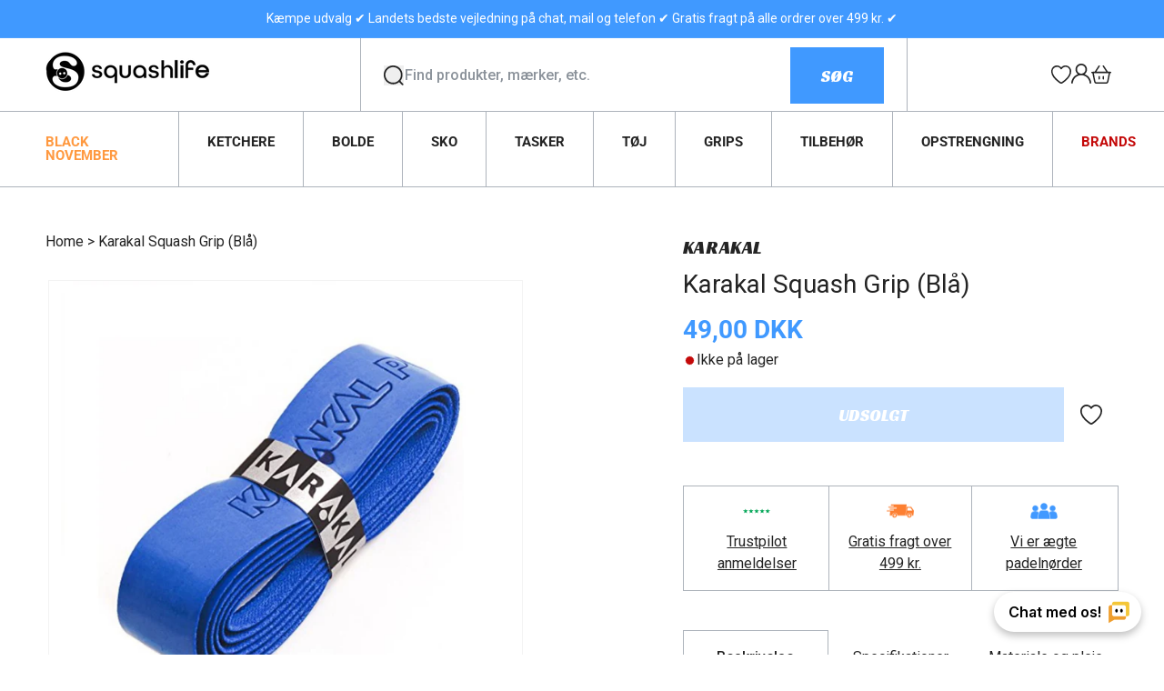

--- FILE ---
content_type: text/html; charset=utf-8
request_url: https://squashlife.dk/products/1-stk-karakal-squash-grip-bla
body_size: 98169
content:
<!doctype html>
<html class="js" lang="da">
  <head>
    <meta charset="utf-8">
    <meta http-equiv="X-UA-Compatible" content="IE=edge">
    <meta name="viewport" content="width=device-width,initial-scale=1">
    <meta name="theme-color" content="">
    <link rel="canonical" href="https://squashlife.dk/products/1-stk-karakal-squash-grip-bla"><link rel="icon" type="image/png" href="//squashlife.dk/cdn/shop/files/Untitled_design_-_2023-10-25T123159.737.png?crop=center&height=32&v=1698229926&width=32"><link rel="preconnect" href="https://fonts.shopifycdn.com" crossorigin><title>
      Karakal Squash Grip (Blå)
 &ndash; Squashlife</title>

    
      <meta name="description" content="Karakal Squash Grip (Blå).  Karakal PU Super erstatningsgreb blev introduceret for 28 år siden på markedet og er siden da blevet videreudviklet og forbedret. I dag har grebet en unik Nano-coatet overflade og er bredt anerkendt, som det førende greb til squash. •    Non-slip nano PU overflade coating •    Erstatningsgre">
    

    

<meta property="og:site_name" content="Squashlife">
<meta property="og:url" content="https://squashlife.dk/products/1-stk-karakal-squash-grip-bla">
<meta property="og:title" content="Karakal Squash Grip (Blå)">
<meta property="og:type" content="product">
<meta property="og:description" content="Karakal Squash Grip (Blå).  Karakal PU Super erstatningsgreb blev introduceret for 28 år siden på markedet og er siden da blevet videreudviklet og forbedret. I dag har grebet en unik Nano-coatet overflade og er bredt anerkendt, som det førende greb til squash. •    Non-slip nano PU overflade coating •    Erstatningsgre"><meta property="og:image" content="http://squashlife.dk/cdn/shop/files/Karakal_bla.jpg?v=1708089663">
  <meta property="og:image:secure_url" content="https://squashlife.dk/cdn/shop/files/Karakal_bla.jpg?v=1708089663">
  <meta property="og:image:width" content="1135">
  <meta property="og:image:height" content="1195"><meta property="og:price:amount" content="49,00">
  <meta property="og:price:currency" content="DKK"><meta name="twitter:card" content="summary_large_image">
<meta name="twitter:title" content="Karakal Squash Grip (Blå)">
<meta name="twitter:description" content="Karakal Squash Grip (Blå).  Karakal PU Super erstatningsgreb blev introduceret for 28 år siden på markedet og er siden da blevet videreudviklet og forbedret. I dag har grebet en unik Nano-coatet overflade og er bredt anerkendt, som det førende greb til squash. •    Non-slip nano PU overflade coating •    Erstatningsgre">


    
    <link rel="preconnect" href="https://fonts.googleapis.com">
    <link rel="preconnect" href="https://fonts.gstatic.com" crossorigin>
    <link href="https://fonts.googleapis.com/css2?family=Racing+Sans+One&family=Roboto:ital,wght@0,100;0,300;0,400;0,500;0,700;0,900;1,100;1,300;1,400;1,500;1,700;1,900&display=swap" rel="stylesheet">


    <script src="//squashlife.dk/cdn/shop/t/10/assets/constants.js?v=132983761750457495441750149317" defer="defer"></script>
    <script src="//squashlife.dk/cdn/shop/t/10/assets/pubsub.js?v=158357773527763999511750149321" defer="defer"></script>
    <script src="//squashlife.dk/cdn/shop/t/10/assets/global.js?v=95676114316493891781750165610" defer="defer"></script>
    <script src="//squashlife.dk/cdn/shop/t/10/assets/common.js?v=32695450663027504101750165596" defer="defer"></script><script src="//squashlife.dk/cdn/shop/t/10/assets/animations.js?v=88693664871331136111750149317" defer="defer"></script><script>window.performance && window.performance.mark && window.performance.mark('shopify.content_for_header.start');</script><meta name="facebook-domain-verification" content="fatvky58y8deib3aypug2hw7r3qv9e">
<meta name="google-site-verification" content="6DmW2YQLAg9l-4g2gu-q5lV6Yt7dXB1TZsE37iBiTtA">
<meta id="shopify-digital-wallet" name="shopify-digital-wallet" content="/65579843801/digital_wallets/dialog">
<meta name="shopify-checkout-api-token" content="d20ae214f86702c8a3af7a23f3495315">
<link rel="alternate" hreflang="x-default" href="https://squashlife.dk/products/1-stk-karakal-squash-grip-bla">
<link rel="alternate" hreflang="da-NL" href="https://mysquashlife.nl/products/1-stk-karakal-squash-grip-bla">
<link rel="alternate" hreflang="da-AE" href="https://squashlife.com/products/1-stk-karakal-squash-grip-bla">
<link rel="alternate" hreflang="da-AT" href="https://squashlife.com/products/1-stk-karakal-squash-grip-bla">
<link rel="alternate" hreflang="da-BE" href="https://squashlife.com/products/1-stk-karakal-squash-grip-bla">
<link rel="alternate" hreflang="da-BH" href="https://squashlife.com/products/1-stk-karakal-squash-grip-bla">
<link rel="alternate" hreflang="da-CZ" href="https://squashlife.com/products/1-stk-karakal-squash-grip-bla">
<link rel="alternate" hreflang="da-ES" href="https://squashlife.com/products/1-stk-karakal-squash-grip-bla">
<link rel="alternate" hreflang="da-FI" href="https://squashlife.com/products/1-stk-karakal-squash-grip-bla">
<link rel="alternate" hreflang="da-GR" href="https://squashlife.com/products/1-stk-karakal-squash-grip-bla">
<link rel="alternate" hreflang="da-HR" href="https://squashlife.com/products/1-stk-karakal-squash-grip-bla">
<link rel="alternate" hreflang="da-HU" href="https://squashlife.com/products/1-stk-karakal-squash-grip-bla">
<link rel="alternate" hreflang="da-IT" href="https://squashlife.com/products/1-stk-karakal-squash-grip-bla">
<link rel="alternate" hreflang="da-KW" href="https://squashlife.com/products/1-stk-karakal-squash-grip-bla">
<link rel="alternate" hreflang="da-QA" href="https://squashlife.com/products/1-stk-karakal-squash-grip-bla">
<link rel="alternate" hreflang="da-SI" href="https://squashlife.com/products/1-stk-karakal-squash-grip-bla">
<link rel="alternate" hreflang="da-SK" href="https://squashlife.com/products/1-stk-karakal-squash-grip-bla">
<link rel="alternate" hreflang="da-UA" href="https://squashlife.com/products/1-stk-karakal-squash-grip-bla">
<link rel="alternate" hreflang="da-DE" href="https://squashlife.de/products/1-stk-karakal-squash-grip-bla">
<link rel="alternate" hreflang="da-DK" href="https://squashlife.dk/products/1-stk-karakal-squash-grip-bla">
<link rel="alternate" hreflang="da-FR" href="https://squashlife.fr/products/1-stk-karakal-squash-grip-bla">
<link rel="alternate" hreflang="da-PL" href="https://squashlife.pl/products/1-stk-karakal-squash-grip-bla">
<link rel="alternate" type="application/json+oembed" href="https://squashlife.dk/products/1-stk-karakal-squash-grip-bla.oembed">
<script async="async" src="/checkouts/internal/preloads.js?locale=da-DK"></script>
<script id="apple-pay-shop-capabilities" type="application/json">{"shopId":65579843801,"countryCode":"DK","currencyCode":"DKK","merchantCapabilities":["supports3DS"],"merchantId":"gid:\/\/shopify\/Shop\/65579843801","merchantName":"Squashlife","requiredBillingContactFields":["postalAddress","email","phone"],"requiredShippingContactFields":["postalAddress","email","phone"],"shippingType":"shipping","supportedNetworks":["visa","maestro","masterCard","amex"],"total":{"type":"pending","label":"Squashlife","amount":"1.00"},"shopifyPaymentsEnabled":true,"supportsSubscriptions":true}</script>
<script id="shopify-features" type="application/json">{"accessToken":"d20ae214f86702c8a3af7a23f3495315","betas":["rich-media-storefront-analytics"],"domain":"squashlife.dk","predictiveSearch":true,"shopId":65579843801,"locale":"da"}</script>
<script>var Shopify = Shopify || {};
Shopify.shop = "squashlife.myshopify.com";
Shopify.locale = "da";
Shopify.currency = {"active":"DKK","rate":"1.0"};
Shopify.country = "DK";
Shopify.theme = {"name":"mypadellife\/squashlife.dk","id":180808974659,"schema_name":"Dawn","schema_version":"15.0.0","theme_store_id":null,"role":"main"};
Shopify.theme.handle = "null";
Shopify.theme.style = {"id":null,"handle":null};
Shopify.cdnHost = "squashlife.dk/cdn";
Shopify.routes = Shopify.routes || {};
Shopify.routes.root = "/";</script>
<script type="module">!function(o){(o.Shopify=o.Shopify||{}).modules=!0}(window);</script>
<script>!function(o){function n(){var o=[];function n(){o.push(Array.prototype.slice.apply(arguments))}return n.q=o,n}var t=o.Shopify=o.Shopify||{};t.loadFeatures=n(),t.autoloadFeatures=n()}(window);</script>
<script id="shop-js-analytics" type="application/json">{"pageType":"product"}</script>
<script defer="defer" async type="module" src="//squashlife.dk/cdn/shopifycloud/shop-js/modules/v2/client.init-shop-cart-sync_BAUBLyqT.da.esm.js"></script>
<script defer="defer" async type="module" src="//squashlife.dk/cdn/shopifycloud/shop-js/modules/v2/chunk.common_DWXk5uuS.esm.js"></script>
<script type="module">
  await import("//squashlife.dk/cdn/shopifycloud/shop-js/modules/v2/client.init-shop-cart-sync_BAUBLyqT.da.esm.js");
await import("//squashlife.dk/cdn/shopifycloud/shop-js/modules/v2/chunk.common_DWXk5uuS.esm.js");

  window.Shopify.SignInWithShop?.initShopCartSync?.({"fedCMEnabled":true,"windoidEnabled":true});

</script>
<script>(function() {
  var isLoaded = false;
  function asyncLoad() {
    if (isLoaded) return;
    isLoaded = true;
    var urls = ["https:\/\/cdn.logbase.io\/lb-upsell-wrapper.js?shop=squashlife.myshopify.com","https:\/\/static.klaviyo.com\/onsite\/js\/WGKBhE\/klaviyo.js?company_id=WGKBhE\u0026shop=squashlife.myshopify.com","\/\/cdn.shopify.com\/proxy\/2e8a5e64dbd8000ae9f0d3bc5d8fb1aa0d7ad5f6c1e3b00f3172eea3f26accfb\/widget.cdn.sprii.io\/sprii-checkout-shopify.js?ver=1729517665919\u0026shop=squashlife.myshopify.com\u0026sp-cache-control=cHVibGljLCBtYXgtYWdlPTkwMA","https:\/\/api.fastbundle.co\/scripts\/src.js?shop=squashlife.myshopify.com","https:\/\/api.fastbundle.co\/scripts\/script_tag.js?shop=squashlife.myshopify.com"];
    for (var i = 0; i < urls.length; i++) {
      var s = document.createElement('script');
      s.type = 'text/javascript';
      s.async = true;
      s.src = urls[i];
      var x = document.getElementsByTagName('script')[0];
      x.parentNode.insertBefore(s, x);
    }
  };
  if(window.attachEvent) {
    window.attachEvent('onload', asyncLoad);
  } else {
    window.addEventListener('load', asyncLoad, false);
  }
})();</script>
<script id="__st">var __st={"a":65579843801,"offset":3600,"reqid":"7c97419f-ae44-4cc4-95d9-616949d57d23-1762093205","pageurl":"squashlife.dk\/products\/1-stk-karakal-squash-grip-bla","u":"dc65974aa82e","p":"product","rtyp":"product","rid":7835114373337};</script>
<script>window.ShopifyPaypalV4VisibilityTracking = true;</script>
<script id="captcha-bootstrap">!function(){'use strict';const t='contact',e='account',n='new_comment',o=[[t,t],['blogs',n],['comments',n],[t,'customer']],c=[[e,'customer_login'],[e,'guest_login'],[e,'recover_customer_password'],[e,'create_customer']],r=t=>t.map((([t,e])=>`form[action*='/${t}']:not([data-nocaptcha='true']) input[name='form_type'][value='${e}']`)).join(','),a=t=>()=>t?[...document.querySelectorAll(t)].map((t=>t.form)):[];function s(){const t=[...o],e=r(t);return a(e)}const i='password',u='form_key',d=['recaptcha-v3-token','g-recaptcha-response','h-captcha-response',i],f=()=>{try{return window.sessionStorage}catch{return}},m='__shopify_v',_=t=>t.elements[u];function p(t,e,n=!1){try{const o=window.sessionStorage,c=JSON.parse(o.getItem(e)),{data:r}=function(t){const{data:e,action:n}=t;return t[m]||n?{data:e,action:n}:{data:t,action:n}}(c);for(const[e,n]of Object.entries(r))t.elements[e]&&(t.elements[e].value=n);n&&o.removeItem(e)}catch(o){console.error('form repopulation failed',{error:o})}}const l='form_type',E='cptcha';function T(t){t.dataset[E]=!0}const w=window,h=w.document,L='Shopify',v='ce_forms',y='captcha';let A=!1;((t,e)=>{const n=(g='f06e6c50-85a8-45c8-87d0-21a2b65856fe',I='https://cdn.shopify.com/shopifycloud/storefront-forms-hcaptcha/ce_storefront_forms_captcha_hcaptcha.v1.5.2.iife.js',D={infoText:'Beskyttet af hCaptcha',privacyText:'Beskyttelse af persondata',termsText:'Vilkår'},(t,e,n)=>{const o=w[L][v],c=o.bindForm;if(c)return c(t,g,e,D).then(n);var r;o.q.push([[t,g,e,D],n]),r=I,A||(h.body.append(Object.assign(h.createElement('script'),{id:'captcha-provider',async:!0,src:r})),A=!0)});var g,I,D;w[L]=w[L]||{},w[L][v]=w[L][v]||{},w[L][v].q=[],w[L][y]=w[L][y]||{},w[L][y].protect=function(t,e){n(t,void 0,e),T(t)},Object.freeze(w[L][y]),function(t,e,n,w,h,L){const[v,y,A,g]=function(t,e,n){const i=e?o:[],u=t?c:[],d=[...i,...u],f=r(d),m=r(i),_=r(d.filter((([t,e])=>n.includes(e))));return[a(f),a(m),a(_),s()]}(w,h,L),I=t=>{const e=t.target;return e instanceof HTMLFormElement?e:e&&e.form},D=t=>v().includes(t);t.addEventListener('submit',(t=>{const e=I(t);if(!e)return;const n=D(e)&&!e.dataset.hcaptchaBound&&!e.dataset.recaptchaBound,o=_(e),c=g().includes(e)&&(!o||!o.value);(n||c)&&t.preventDefault(),c&&!n&&(function(t){try{if(!f())return;!function(t){const e=f();if(!e)return;const n=_(t);if(!n)return;const o=n.value;o&&e.removeItem(o)}(t);const e=Array.from(Array(32),(()=>Math.random().toString(36)[2])).join('');!function(t,e){_(t)||t.append(Object.assign(document.createElement('input'),{type:'hidden',name:u})),t.elements[u].value=e}(t,e),function(t,e){const n=f();if(!n)return;const o=[...t.querySelectorAll(`input[type='${i}']`)].map((({name:t})=>t)),c=[...d,...o],r={};for(const[a,s]of new FormData(t).entries())c.includes(a)||(r[a]=s);n.setItem(e,JSON.stringify({[m]:1,action:t.action,data:r}))}(t,e)}catch(e){console.error('failed to persist form',e)}}(e),e.submit())}));const S=(t,e)=>{t&&!t.dataset[E]&&(n(t,e.some((e=>e===t))),T(t))};for(const o of['focusin','change'])t.addEventListener(o,(t=>{const e=I(t);D(e)&&S(e,y())}));const B=e.get('form_key'),M=e.get(l),P=B&&M;t.addEventListener('DOMContentLoaded',(()=>{const t=y();if(P)for(const e of t)e.elements[l].value===M&&p(e,B);[...new Set([...A(),...v().filter((t=>'true'===t.dataset.shopifyCaptcha))])].forEach((e=>S(e,t)))}))}(h,new URLSearchParams(w.location.search),n,t,e,['guest_login'])})(!1,!0)}();</script>
<script integrity="sha256-52AcMU7V7pcBOXWImdc/TAGTFKeNjmkeM1Pvks/DTgc=" data-source-attribution="shopify.loadfeatures" defer="defer" src="//squashlife.dk/cdn/shopifycloud/storefront/assets/storefront/load_feature-81c60534.js" crossorigin="anonymous"></script>
<script data-source-attribution="shopify.dynamic_checkout.dynamic.init">var Shopify=Shopify||{};Shopify.PaymentButton=Shopify.PaymentButton||{isStorefrontPortableWallets:!0,init:function(){window.Shopify.PaymentButton.init=function(){};var t=document.createElement("script");t.src="https://squashlife.dk/cdn/shopifycloud/portable-wallets/latest/portable-wallets.da.js",t.type="module",document.head.appendChild(t)}};
</script>
<script data-source-attribution="shopify.dynamic_checkout.buyer_consent">
  function portableWalletsHideBuyerConsent(e){var t=document.getElementById("shopify-buyer-consent"),n=document.getElementById("shopify-subscription-policy-button");t&&n&&(t.classList.add("hidden"),t.setAttribute("aria-hidden","true"),n.removeEventListener("click",e))}function portableWalletsShowBuyerConsent(e){var t=document.getElementById("shopify-buyer-consent"),n=document.getElementById("shopify-subscription-policy-button");t&&n&&(t.classList.remove("hidden"),t.removeAttribute("aria-hidden"),n.addEventListener("click",e))}window.Shopify?.PaymentButton&&(window.Shopify.PaymentButton.hideBuyerConsent=portableWalletsHideBuyerConsent,window.Shopify.PaymentButton.showBuyerConsent=portableWalletsShowBuyerConsent);
</script>
<script data-source-attribution="shopify.dynamic_checkout.cart.bootstrap">document.addEventListener("DOMContentLoaded",(function(){function t(){return document.querySelector("shopify-accelerated-checkout-cart, shopify-accelerated-checkout")}if(t())Shopify.PaymentButton.init();else{new MutationObserver((function(e,n){t()&&(Shopify.PaymentButton.init(),n.disconnect())})).observe(document.body,{childList:!0,subtree:!0})}}));
</script>
<link id="shopify-accelerated-checkout-styles" rel="stylesheet" media="screen" href="https://squashlife.dk/cdn/shopifycloud/portable-wallets/latest/accelerated-checkout-backwards-compat.css" crossorigin="anonymous">
<style id="shopify-accelerated-checkout-cart">
        #shopify-buyer-consent {
  margin-top: 1em;
  display: inline-block;
  width: 100%;
}

#shopify-buyer-consent.hidden {
  display: none;
}

#shopify-subscription-policy-button {
  background: none;
  border: none;
  padding: 0;
  text-decoration: underline;
  font-size: inherit;
  cursor: pointer;
}

#shopify-subscription-policy-button::before {
  box-shadow: none;
}

      </style>
<script id="sections-script" data-sections="header" defer="defer" src="//squashlife.dk/cdn/shop/t/10/compiled_assets/scripts.js?1242"></script>
<script>window.performance && window.performance.mark && window.performance.mark('shopify.content_for_header.end');</script>


    <style data-shopify>
      @font-face {
  font-family: Roboto;
  font-weight: 400;
  font-style: normal;
  font-display: swap;
  src: url("//squashlife.dk/cdn/fonts/roboto/roboto_n4.2019d890f07b1852f56ce63ba45b2db45d852cba.woff2") format("woff2"),
       url("//squashlife.dk/cdn/fonts/roboto/roboto_n4.238690e0007583582327135619c5f7971652fa9d.woff") format("woff");
}

      @font-face {
  font-family: Roboto;
  font-weight: 700;
  font-style: normal;
  font-display: swap;
  src: url("//squashlife.dk/cdn/fonts/roboto/roboto_n7.f38007a10afbbde8976c4056bfe890710d51dec2.woff2") format("woff2"),
       url("//squashlife.dk/cdn/fonts/roboto/roboto_n7.94bfdd3e80c7be00e128703d245c207769d763f9.woff") format("woff");
}

      @font-face {
  font-family: Roboto;
  font-weight: 400;
  font-style: italic;
  font-display: swap;
  src: url("//squashlife.dk/cdn/fonts/roboto/roboto_i4.57ce898ccda22ee84f49e6b57ae302250655e2d4.woff2") format("woff2"),
       url("//squashlife.dk/cdn/fonts/roboto/roboto_i4.b21f3bd061cbcb83b824ae8c7671a82587b264bf.woff") format("woff");
}

      @font-face {
  font-family: Roboto;
  font-weight: 700;
  font-style: italic;
  font-display: swap;
  src: url("//squashlife.dk/cdn/fonts/roboto/roboto_i7.7ccaf9410746f2c53340607c42c43f90a9005937.woff2") format("woff2"),
       url("//squashlife.dk/cdn/fonts/roboto/roboto_i7.49ec21cdd7148292bffea74c62c0df6e93551516.woff") format("woff");
}

      @font-face {
  font-family: Roboto;
  font-weight: 400;
  font-style: normal;
  font-display: swap;
  src: url("//squashlife.dk/cdn/fonts/roboto/roboto_n4.2019d890f07b1852f56ce63ba45b2db45d852cba.woff2") format("woff2"),
       url("//squashlife.dk/cdn/fonts/roboto/roboto_n4.238690e0007583582327135619c5f7971652fa9d.woff") format("woff");
}


      
        :root,
        .color-scheme-1 {
          --color-background: 255,255,255;
        
          --gradient-background: #ffffff;
        

        

        --color-foreground: 36,36,36;
        --color-background-contrast: 191,191,191;
        --color-shadow: 18,18,18;
        --color-button: 18,18,18;
        --color-button-text: 255,255,255;
        --color-secondary-button: 255,255,255;
        --color-secondary-button-text: 18,18,18;
        --color-link: 18,18,18;
        --color-badge-foreground: 36,36,36;
        --color-badge-background: 255,255,255;
        --color-badge-border: 36,36,36;
        --payment-terms-background-color: rgb(255 255 255);
      }
      
        
        .color-scheme-2 {
          --color-background: 223,225,231;
        
          --gradient-background: #dfe1e7;
        

        

        --color-foreground: 36,36,36;
        --color-background-contrast: 150,157,176;
        --color-shadow: 36,36,36;
        --color-button: 36,36,36;
        --color-button-text: 243,243,243;
        --color-secondary-button: 223,225,231;
        --color-secondary-button-text: 36,36,36;
        --color-link: 36,36,36;
        --color-badge-foreground: 36,36,36;
        --color-badge-background: 223,225,231;
        --color-badge-border: 36,36,36;
        --payment-terms-background-color: rgb(223 225 231);
      }
      
        
        .color-scheme-3 {
          --color-background: 246,247,250;
        
          --gradient-background: #f6f7fa;
        

        

        --color-foreground: 36,36,36;
        --color-background-contrast: 164,174,204;
        --color-shadow: 18,18,18;
        --color-button: 255,255,255;
        --color-button-text: 0,0,0;
        --color-secondary-button: 246,247,250;
        --color-secondary-button-text: 18,18,18;
        --color-link: 18,18,18;
        --color-badge-foreground: 36,36,36;
        --color-badge-background: 246,247,250;
        --color-badge-border: 36,36,36;
        --payment-terms-background-color: rgb(246 247 250);
      }
      
        
        .color-scheme-4 {
          --color-background: 36,36,36;
        
          --gradient-background: #242424;
        

        

        --color-foreground: 255,255,255;
        --color-background-contrast: 49,49,49;
        --color-shadow: 18,18,18;
        --color-button: 255,255,255;
        --color-button-text: 18,18,18;
        --color-secondary-button: 36,36,36;
        --color-secondary-button-text: 255,255,255;
        --color-link: 255,255,255;
        --color-badge-foreground: 255,255,255;
        --color-badge-background: 36,36,36;
        --color-badge-border: 255,255,255;
        --payment-terms-background-color: rgb(36 36 36);
      }
      
        
        .color-scheme-5 {
          --color-background: 64,153,255;
        
          --gradient-background: #4099ff;
        

        

        --color-foreground: 255,255,255;
        --color-background-contrast: 0,89,192;
        --color-shadow: 18,18,18;
        --color-button: 255,255,255;
        --color-button-text: 64,153,255;
        --color-secondary-button: 64,153,255;
        --color-secondary-button-text: 255,255,255;
        --color-link: 255,255,255;
        --color-badge-foreground: 255,255,255;
        --color-badge-background: 64,153,255;
        --color-badge-border: 255,255,255;
        --payment-terms-background-color: rgb(64 153 255);
      }
      

      body, .color-scheme-1, .color-scheme-2, .color-scheme-3, .color-scheme-4, .color-scheme-5 {
        color: rgba(var(--color-foreground), 1);
        background-color: rgb(var(--color-background));
      }

      :root {
        --font-body-family: Roboto, sans-serif;
        --font-body-style: normal;
        --font-body-weight: 400;
        --font-body-weight-bold: 700;

        --font-heading-family: Roboto, sans-serif;
        --font-heading-style: normal;
        --font-heading-weight: 400;

        --font-body-scale: 1.0;
        --font-heading-scale: 1.0;

        --media-padding: px;
        --media-border-opacity: 0.05;
        --media-border-width: 1px;
        --media-radius: 0px;
        --media-shadow-opacity: 0.0;
        --media-shadow-horizontal-offset: 0px;
        --media-shadow-vertical-offset: 4px;
        --media-shadow-blur-radius: 5px;
        --media-shadow-visible: 0;

        --page-width: 144rem;
        --page-width-margin: 0rem;

        --product-card-image-padding: 0.0rem;
        --product-card-corner-radius: 0.0rem;
        --product-card-text-alignment: left;
        --product-card-border-width: 0.0rem;
        --product-card-border-opacity: 0.1;
        --product-card-shadow-opacity: 0.0;
        --product-card-shadow-visible: 0;
        --product-card-shadow-horizontal-offset: 0.0rem;
        --product-card-shadow-vertical-offset: 0.4rem;
        --product-card-shadow-blur-radius: 0.5rem;

        --collection-card-image-padding: 0.0rem;
        --collection-card-corner-radius: 0.0rem;
        --collection-card-text-alignment: left;
        --collection-card-border-width: 0.0rem;
        --collection-card-border-opacity: 0.1;
        --collection-card-shadow-opacity: 0.0;
        --collection-card-shadow-visible: 0;
        --collection-card-shadow-horizontal-offset: 0.0rem;
        --collection-card-shadow-vertical-offset: 0.4rem;
        --collection-card-shadow-blur-radius: 0.5rem;

        --blog-card-image-padding: 0.0rem;
        --blog-card-corner-radius: 0.0rem;
        --blog-card-text-alignment: left;
        --blog-card-border-width: 0.0rem;
        --blog-card-border-opacity: 0.1;
        --blog-card-shadow-opacity: 0.0;
        --blog-card-shadow-visible: 0;
        --blog-card-shadow-horizontal-offset: 0.0rem;
        --blog-card-shadow-vertical-offset: 0.4rem;
        --blog-card-shadow-blur-radius: 0.5rem;

        --badge-corner-radius: 4.0rem;

        --popup-border-width: 1px;
        --popup-border-opacity: 0.1;
        --popup-corner-radius: 0px;
        --popup-shadow-opacity: 0.05;
        --popup-shadow-horizontal-offset: 0px;
        --popup-shadow-vertical-offset: 4px;
        --popup-shadow-blur-radius: 5px;

        --drawer-border-width: 1px;
        --drawer-border-opacity: 0.1;
        --drawer-shadow-opacity: 0.0;
        --drawer-shadow-horizontal-offset: 0px;
        --drawer-shadow-vertical-offset: 4px;
        --drawer-shadow-blur-radius: 5px;

        --spacing-sections-desktop: 0px;
        --spacing-sections-mobile: 0px;

        --grid-desktop-vertical-spacing: 30px;
        --grid-desktop-horizontal-spacing: 16px;
        --grid-mobile-vertical-spacing: 15px;
        --grid-mobile-horizontal-spacing: 8px;

        --text-boxes-border-opacity: 0.1;
        --text-boxes-border-width: 0px;
        --text-boxes-radius: 0px;
        --text-boxes-shadow-opacity: 0.0;
        --text-boxes-shadow-visible: 0;
        --text-boxes-shadow-horizontal-offset: 0px;
        --text-boxes-shadow-vertical-offset: 4px;
        --text-boxes-shadow-blur-radius: 5px;

        --buttons-radius: 0px;
        --buttons-radius-outset: 0px;
        --buttons-border-width: 1px;
        --buttons-border-opacity: 1.0;
        --buttons-shadow-opacity: 0.0;
        --buttons-shadow-visible: 0;
        --buttons-shadow-horizontal-offset: 0px;
        --buttons-shadow-vertical-offset: 4px;
        --buttons-shadow-blur-radius: 5px;
        --buttons-border-offset: 0px;

        --inputs-radius: 0px;
        --inputs-border-width: 1px;
        --inputs-border-opacity: 0.55;
        --inputs-shadow-opacity: 0.0;
        --inputs-shadow-horizontal-offset: 0px;
        --inputs-margin-offset: 0px;
        --inputs-shadow-vertical-offset: 4px;
        --inputs-shadow-blur-radius: 5px;
        --inputs-radius-outset: 0px;

        --variant-pills-radius: 0px;
        --variant-pills-border-width: 1px;
        --variant-pills-border-opacity: 0.55;
        --variant-pills-shadow-opacity: 0.0;
        --variant-pills-shadow-horizontal-offset: 0px;
        --variant-pills-shadow-vertical-offset: 4px;
        --variant-pills-shadow-blur-radius: 5px;
      }

      *,
      *::before,
      *::after {
        box-sizing: inherit;
      }

      html {
        box-sizing: border-box;
        font-size: calc(var(--font-body-scale) * 62.5%);
        height: 100%;
      }

      body {
        display: grid;
        grid-template-rows: auto auto 1fr auto;
        grid-template-columns: 100%;
        min-height: 100%;
        margin: 0;
        font-size: 1.4rem;
        line-height: 1.5;
        letter-spacing: 0;
        font-family: var(--font-body-family);
        font-style: var(--font-body-style);
        font-weight: var(--font-body-weight);
        scroll-behavior: smooth;
      }
      .st-atc-button {
        background-image: url(//squashlife.dk/cdn/shopifycloud/storefront/assets/no-image-100-2a702f30_small.gif);
      }

      @media screen and (min-width: 750px) {
        body {
          font-size: 1.6rem;
        }
      }
    </style>

    <link href="//squashlife.dk/cdn/shop/t/10/assets/base.css?v=12118276565517274271750250054" rel="stylesheet" type="text/css" media="all" />

      <link rel="preload" as="font" href="//squashlife.dk/cdn/fonts/roboto/roboto_n4.2019d890f07b1852f56ce63ba45b2db45d852cba.woff2" type="font/woff2" crossorigin>
      

      <link rel="preload" as="font" href="//squashlife.dk/cdn/fonts/roboto/roboto_n4.2019d890f07b1852f56ce63ba45b2db45d852cba.woff2" type="font/woff2" crossorigin>
      
<link href="//squashlife.dk/cdn/shop/t/10/assets/component-localization-form.css?v=178873742827393079691750149325" rel="stylesheet" type="text/css" media="all" />
      <script src="//squashlife.dk/cdn/shop/t/10/assets/localization-form.js?v=144176611646395275351750149315" defer="defer"></script><link
        rel="stylesheet"
        href="//squashlife.dk/cdn/shop/t/10/assets/component-predictive-search.css?v=161373841697100742891750149323"
        media="print"
        onload="this.media='all'"
      ><script>
      if (Shopify.designMode) {
        document.documentElement.classList.add('shopify-design-mode');
      }
    </script>
    <script src="https://cdn.herodesk.io/livechat.js?wid=c1b029fda0be88"></script>

  <!-- BEGIN app block: shopify://apps/swishlist-simple-wishlist/blocks/wishlist_settings/bfcb80f2-f00d-42ae-909a-9f00c726327b --><style id="st-wishlist-custom-css">  </style><!-- BEGIN app snippet: wishlist_styles --><style> :root{ --st-add-icon-color: ; --st-added-icon-color: ; --st-loading-icon-color: ; --st-atc-button-border-radius: ; --st-atc-button-color: ; --st-atc-button-background-color: ; }  /* .st-wishlist-button, #st_wishlist_icons, .st-wishlist-details-button{ display: none; } */  #st_wishlist_icons { display: none; }  .st-wishlist-initialized .st-wishlist-button{ display: flex; }  .st-wishlist-loading-icon{ color: var(--st-loading-icon-color) }  .st-wishlist-button:not([data-type="details"]) .st-wishlist-icon{ color: var(--st-add-icon-color) }  .st-wishlist-button.st-is-added:not([data-type="details"]) .st-wishlist-icon{ color: var(--st-added-icon-color) }  .st-wishlist-button.st-is-loading:not([data-type="details"]) .st-wishlist-icon{ color: var(--st-loading-icon-color) }  .st-wishlist-initialized { .st-wishlist-details-button--header-icon, .st-wishlist-details-button { display: flex; } }  .st-initialized.st-wishlist-details-button--header-icon, .st-initialized.st-wishlist-details-button{ display: flex; }  .st-wishlist-details-button .st-wishlist-icon{ color: var(--icon-color); } </style>  <!-- END app snippet --><link rel="stylesheet" href="https://cdn.shopify.com/extensions/019a37d2-7125-72d6-8997-0f6d71a80067/arena-wishlist-303/assets/st_wl_styles.min.css" media="print" onload="this.media='all'" > <noscript><link href="//cdn.shopify.com/extensions/019a37d2-7125-72d6-8997-0f6d71a80067/arena-wishlist-303/assets/st_wl_styles.min.css" rel="stylesheet" type="text/css" media="all" /></noscript>           <!-- BEGIN app snippet: wishlist_icons --> <svg id="st_wishlist_icons" xmlns="http://www.w3.org/2000/svg"> <symbol id='st_loading_icon_1' viewBox='0 0 32 32'><path d='M0.001 16.051l-0.001 0c0 0 0 0.003 0.001 0.007 0.003 0.121 0.017 0.24 0.041 0.355 0.006 0.055 0.013 0.114 0.021 0.18 0.007 0.059 0.014 0.122 0.022 0.19 0.012 0.080 0.024 0.165 0.037 0.256 0.027 0.18 0.056 0.379 0.091 0.592 0.042 0.201 0.088 0.419 0.136 0.652 0.022 0.116 0.055 0.235 0.087 0.356s0.065 0.247 0.099 0.375c0.018 0.064 0.032 0.129 0.053 0.194s0.041 0.131 0.062 0.197 0.085 0.268 0.129 0.406c0.011 0.035 0.022 0.069 0.033 0.104 0.013 0.034 0.025 0.069 0.038 0.104 0.026 0.069 0.052 0.139 0.078 0.21 0.053 0.14 0.107 0.284 0.162 0.429 0.061 0.143 0.124 0.288 0.188 0.435 0.032 0.073 0.064 0.147 0.096 0.222s0.071 0.147 0.107 0.221c0.073 0.147 0.146 0.297 0.221 0.448 0.077 0.15 0.163 0.297 0.245 0.448 0.042 0.075 0.084 0.15 0.126 0.226s0.091 0.148 0.136 0.223c0.092 0.148 0.185 0.298 0.279 0.448 0.395 0.59 0.834 1.174 1.319 1.727 0.491 0.549 1.023 1.070 1.584 1.55 0.568 0.473 1.165 0.903 1.773 1.285 0.613 0.376 1.239 0.697 1.856 0.973 0.156 0.064 0.311 0.127 0.465 0.19 0.077 0.030 0.152 0.064 0.229 0.091s0.154 0.054 0.23 0.081 0.302 0.108 0.453 0.156c0.151 0.045 0.3 0.089 0.447 0.133 0.074 0.021 0.146 0.045 0.219 0.063s0.146 0.036 0.218 0.053c0.144 0.035 0.286 0.069 0.425 0.103 0.141 0.027 0.279 0.054 0.415 0.080 0.068 0.013 0.135 0.026 0.201 0.038 0.033 0.006 0.066 0.012 0.099 0.019 0.033 0.005 0.066 0.009 0.099 0.014 0.131 0.018 0.259 0.036 0.384 0.053 0.062 0.009 0.124 0.017 0.185 0.026s0.122 0.012 0.182 0.018c0.119 0.011 0.236 0.021 0.349 0.031s0.222 0.021 0.329 0.023c0.007 0 0.014 0 0.021 0.001 0.019 1.088 0.906 1.964 1.999 1.964 0.017 0 0.034-0.001 0.051-0.001v0.001c0 0 0.003-0 0.007-0.001 0.121-0.003 0.24-0.017 0.355-0.041 0.055-0.006 0.114-0.013 0.18-0.021 0.059-0.007 0.122-0.014 0.19-0.022 0.080-0.012 0.165-0.024 0.256-0.037 0.18-0.027 0.379-0.056 0.592-0.091 0.201-0.042 0.419-0.088 0.652-0.136 0.116-0.022 0.235-0.056 0.356-0.087s0.247-0.065 0.375-0.099c0.064-0.018 0.129-0.032 0.194-0.053s0.13-0.041 0.197-0.062 0.268-0.085 0.406-0.129c0.035-0.011 0.069-0.022 0.104-0.033 0.034-0.013 0.069-0.025 0.104-0.038 0.069-0.026 0.139-0.052 0.21-0.078 0.14-0.053 0.284-0.107 0.429-0.162 0.143-0.061 0.288-0.124 0.436-0.188 0.073-0.032 0.147-0.064 0.222-0.096s0.147-0.071 0.221-0.107c0.147-0.073 0.297-0.146 0.448-0.221 0.15-0.077 0.297-0.163 0.448-0.245 0.075-0.042 0.15-0.084 0.226-0.126s0.148-0.091 0.223-0.136c0.148-0.092 0.298-0.185 0.448-0.279 0.59-0.395 1.174-0.834 1.727-1.319 0.549-0.491 1.070-1.023 1.55-1.584 0.473-0.568 0.903-1.165 1.285-1.773 0.376-0.613 0.697-1.239 0.973-1.855 0.064-0.156 0.127-0.311 0.19-0.465 0.030-0.077 0.064-0.152 0.091-0.229s0.054-0.154 0.081-0.23 0.108-0.302 0.156-0.453c0.045-0.151 0.089-0.3 0.133-0.447 0.021-0.074 0.045-0.146 0.063-0.219s0.036-0.146 0.053-0.218c0.035-0.144 0.069-0.286 0.103-0.425 0.027-0.141 0.054-0.279 0.080-0.415 0.013-0.068 0.026-0.135 0.038-0.201 0.006-0.033 0.012-0.066 0.019-0.099 0.005-0.033 0.009-0.066 0.014-0.099 0.018-0.131 0.036-0.259 0.053-0.384 0.009-0.062 0.017-0.124 0.026-0.185s0.012-0.122 0.018-0.182c0.011-0.119 0.021-0.236 0.031-0.349s0.021-0.222 0.023-0.329c0.001-0.017 0.001-0.033 0.002-0.049 1.101-0.005 1.992-0.898 1.992-2 0-0.017-0.001-0.034-0.001-0.051h0.001c0 0-0-0.003-0.001-0.007-0.003-0.121-0.017-0.24-0.041-0.355-0.006-0.055-0.013-0.114-0.021-0.181-0.007-0.059-0.014-0.122-0.022-0.19-0.012-0.080-0.024-0.165-0.037-0.255-0.027-0.18-0.056-0.379-0.091-0.592-0.042-0.201-0.088-0.419-0.136-0.652-0.022-0.116-0.055-0.235-0.087-0.357s-0.065-0.247-0.099-0.375c-0.018-0.064-0.032-0.129-0.053-0.194s-0.041-0.13-0.062-0.197-0.085-0.268-0.129-0.406c-0.011-0.034-0.022-0.069-0.033-0.104-0.013-0.034-0.025-0.069-0.038-0.104-0.026-0.069-0.052-0.139-0.078-0.21-0.053-0.141-0.107-0.284-0.162-0.429-0.061-0.143-0.124-0.288-0.188-0.435-0.032-0.073-0.064-0.147-0.096-0.222s-0.071-0.147-0.107-0.221c-0.073-0.147-0.146-0.297-0.221-0.448-0.077-0.15-0.163-0.297-0.245-0.448-0.042-0.075-0.084-0.15-0.126-0.226s-0.091-0.148-0.136-0.223c-0.092-0.148-0.185-0.298-0.279-0.448-0.395-0.59-0.834-1.174-1.319-1.727-0.491-0.549-1.023-1.070-1.584-1.55-0.568-0.473-1.165-0.903-1.773-1.285-0.613-0.376-1.239-0.697-1.855-0.973-0.156-0.064-0.311-0.127-0.465-0.19-0.077-0.030-0.152-0.063-0.229-0.091s-0.154-0.054-0.23-0.081-0.302-0.108-0.453-0.156c-0.151-0.045-0.3-0.089-0.447-0.133-0.074-0.021-0.146-0.045-0.219-0.063s-0.146-0.036-0.218-0.053c-0.144-0.035-0.286-0.069-0.425-0.103-0.141-0.027-0.279-0.054-0.415-0.080-0.068-0.013-0.135-0.026-0.201-0.038-0.033-0.006-0.066-0.012-0.099-0.019-0.033-0.005-0.066-0.009-0.099-0.014-0.131-0.018-0.259-0.036-0.384-0.053-0.062-0.009-0.124-0.017-0.185-0.026s-0.122-0.012-0.182-0.018c-0.119-0.010-0.236-0.021-0.349-0.031s-0.222-0.021-0.329-0.023c-0.027-0.001-0.052-0.002-0.078-0.003-0.020-1.087-0.907-1.962-1.999-1.962-0.017 0-0.034 0.001-0.051 0.001l-0-0.001c0 0-0.003 0-0.007 0.001-0.121 0.003-0.24 0.017-0.355 0.041-0.055 0.006-0.114 0.013-0.181 0.021-0.059 0.007-0.122 0.014-0.19 0.022-0.080 0.012-0.165 0.024-0.255 0.037-0.18 0.027-0.379 0.056-0.592 0.091-0.201 0.042-0.419 0.088-0.652 0.136-0.116 0.022-0.235 0.056-0.356 0.087s-0.247 0.065-0.375 0.099c-0.064 0.018-0.129 0.032-0.194 0.053s-0.13 0.041-0.197 0.062-0.268 0.085-0.406 0.129c-0.034 0.011-0.069 0.022-0.104 0.033-0.034 0.013-0.069 0.025-0.104 0.038-0.069 0.026-0.139 0.052-0.21 0.078-0.14 0.053-0.284 0.107-0.429 0.162-0.143 0.061-0.288 0.124-0.435 0.188-0.073 0.032-0.147 0.064-0.222 0.096s-0.147 0.071-0.221 0.107c-0.147 0.073-0.297 0.146-0.448 0.221-0.15 0.077-0.297 0.163-0.448 0.245-0.075 0.042-0.15 0.084-0.226 0.126s-0.148 0.091-0.223 0.136c-0.148 0.092-0.298 0.185-0.448 0.279-0.59 0.395-1.174 0.834-1.727 1.319-0.549 0.491-1.070 1.023-1.55 1.584-0.473 0.568-0.903 1.165-1.285 1.773-0.376 0.613-0.697 1.239-0.973 1.855-0.064 0.156-0.127 0.311-0.19 0.465-0.030 0.077-0.063 0.152-0.091 0.229s-0.054 0.154-0.081 0.23-0.108 0.302-0.156 0.453c-0.045 0.151-0.089 0.3-0.132 0.447-0.021 0.074-0.045 0.146-0.063 0.219s-0.036 0.146-0.053 0.218c-0.035 0.144-0.069 0.286-0.103 0.425-0.027 0.141-0.054 0.279-0.080 0.415-0.013 0.068-0.026 0.135-0.038 0.201-0.006 0.033-0.012 0.066-0.019 0.099-0.005 0.033-0.009 0.066-0.014 0.099-0.018 0.131-0.036 0.259-0.053 0.384-0.009 0.062-0.017 0.124-0.026 0.185s-0.012 0.122-0.018 0.182c-0.010 0.119-0.021 0.236-0.031 0.349s-0.021 0.222-0.023 0.329c-0.001 0.017-0.001 0.034-0.002 0.051-1.074 0.035-1.934 0.916-1.934 1.998 0 0.017 0.001 0.034 0.001 0.051zM2.297 14.022c0.001-0.006 0.003-0.012 0.004-0.018 0.020-0.101 0.051-0.204 0.080-0.311s0.059-0.215 0.090-0.327c0.016-0.056 0.029-0.113 0.048-0.169s0.038-0.113 0.057-0.171 0.077-0.233 0.117-0.353c0.010-0.030 0.020-0.060 0.030-0.090 0.012-0.030 0.023-0.060 0.035-0.090 0.023-0.060 0.047-0.121 0.071-0.182 0.047-0.122 0.096-0.246 0.145-0.373 0.055-0.124 0.111-0.25 0.168-0.377 0.028-0.064 0.057-0.128 0.086-0.192s0.064-0.127 0.095-0.191c0.065-0.128 0.13-0.257 0.197-0.388 0.069-0.129 0.145-0.257 0.219-0.387 0.037-0.065 0.074-0.13 0.112-0.195s0.081-0.128 0.121-0.193c0.082-0.128 0.164-0.257 0.247-0.388 0.351-0.509 0.739-1.012 1.167-1.489 0.434-0.472 0.901-0.919 1.394-1.33 0.499-0.404 1.021-0.77 1.552-1.094 0.535-0.319 1.081-0.589 1.617-0.821 0.136-0.053 0.271-0.106 0.404-0.158 0.067-0.025 0.132-0.053 0.199-0.076s0.134-0.045 0.2-0.067 0.262-0.090 0.392-0.129c0.131-0.037 0.26-0.073 0.387-0.109 0.064-0.017 0.126-0.037 0.189-0.052s0.126-0.029 0.189-0.043c0.124-0.028 0.247-0.056 0.367-0.084 0.121-0.021 0.241-0.043 0.358-0.063 0.058-0.010 0.116-0.021 0.173-0.031 0.029-0.005 0.057-0.010 0.085-0.015 0.029-0.003 0.057-0.007 0.085-0.010 0.113-0.014 0.223-0.028 0.331-0.041 0.054-0.007 0.107-0.013 0.159-0.020s0.105-0.008 0.157-0.013c0.103-0.007 0.203-0.015 0.3-0.022s0.191-0.016 0.283-0.016c0.183-0.004 0.354-0.008 0.512-0.012 0.146 0.005 0.28 0.010 0.401 0.014 0.060 0.002 0.116 0.003 0.17 0.005 0.066 0.004 0.128 0.008 0.186 0.012 0.067 0.004 0.127 0.008 0.182 0.012 0.102 0.016 0.206 0.024 0.312 0.024 0.015 0 0.029-0.001 0.044-0.001 0.004 0 0.007 0 0.007 0v-0.001c0.973-0.024 1.773-0.743 1.924-1.68 0.017 0.004 0.033 0.007 0.050 0.011 0.101 0.020 0.204 0.051 0.311 0.080s0.215 0.059 0.327 0.090c0.056 0.016 0.113 0.029 0.169 0.048s0.113 0.038 0.171 0.057 0.233 0.077 0.353 0.117c0.030 0.010 0.060 0.020 0.090 0.030 0.030 0.012 0.060 0.023 0.090 0.035 0.060 0.023 0.121 0.047 0.182 0.071 0.122 0.047 0.246 0.096 0.373 0.145 0.124 0.055 0.25 0.111 0.378 0.168 0.064 0.028 0.128 0.057 0.192 0.086s0.127 0.064 0.191 0.095c0.128 0.065 0.257 0.13 0.388 0.197 0.13 0.069 0.257 0.145 0.387 0.219 0.065 0.037 0.13 0.074 0.195 0.112s0.128 0.081 0.193 0.121c0.128 0.082 0.257 0.164 0.388 0.247 0.509 0.351 1.012 0.739 1.489 1.167 0.472 0.434 0.919 0.901 1.33 1.394 0.404 0.499 0.77 1.021 1.094 1.552 0.319 0.535 0.589 1.081 0.821 1.617 0.053 0.136 0.106 0.271 0.158 0.404 0.025 0.067 0.053 0.132 0.076 0.199s0.045 0.134 0.067 0.2 0.090 0.262 0.129 0.392c0.037 0.131 0.073 0.26 0.109 0.387 0.017 0.064 0.037 0.126 0.052 0.189s0.029 0.126 0.043 0.189c0.028 0.124 0.056 0.247 0.084 0.367 0.021 0.121 0.043 0.241 0.063 0.358 0.010 0.058 0.020 0.116 0.031 0.173 0.005 0.029 0.010 0.057 0.015 0.085 0.003 0.029 0.007 0.057 0.010 0.085 0.014 0.113 0.028 0.223 0.041 0.331 0.007 0.054 0.014 0.107 0.020 0.159s0.008 0.105 0.013 0.157c0.007 0.103 0.015 0.203 0.022 0.3s0.016 0.191 0.016 0.283c0.004 0.183 0.008 0.354 0.012 0.512-0.005 0.146-0.010 0.28-0.014 0.401-0.002 0.060-0.003 0.116-0.005 0.17-0.004 0.066-0.008 0.128-0.012 0.186-0.004 0.067-0.008 0.127-0.012 0.182-0.016 0.102-0.024 0.206-0.024 0.312 0 0.015 0.001 0.029 0.001 0.044-0 0.004-0 0.007-0 0.007h0.001c0.024 0.961 0.726 1.754 1.646 1.918-0.002 0.009-0.004 0.018-0.006 0.028-0.020 0.102-0.051 0.204-0.080 0.311s-0.059 0.215-0.090 0.327c-0.016 0.056-0.029 0.113-0.048 0.169s-0.038 0.113-0.057 0.171-0.077 0.233-0.117 0.353c-0.010 0.030-0.020 0.060-0.030 0.090-0.012 0.030-0.023 0.060-0.035 0.090-0.023 0.060-0.047 0.121-0.071 0.182-0.047 0.122-0.096 0.246-0.145 0.373-0.055 0.124-0.111 0.25-0.169 0.378-0.028 0.064-0.057 0.128-0.086 0.192s-0.064 0.127-0.095 0.191c-0.065 0.128-0.13 0.257-0.197 0.388-0.069 0.129-0.145 0.257-0.219 0.387-0.037 0.065-0.074 0.13-0.112 0.195s-0.081 0.128-0.121 0.193c-0.082 0.128-0.164 0.257-0.247 0.388-0.351 0.509-0.738 1.012-1.167 1.489-0.434 0.472-0.901 0.919-1.394 1.33-0.499 0.404-1.021 0.77-1.552 1.094-0.535 0.319-1.081 0.589-1.617 0.821-0.136 0.053-0.271 0.106-0.404 0.158-0.067 0.025-0.132 0.053-0.199 0.076s-0.134 0.045-0.2 0.067-0.262 0.090-0.392 0.129c-0.131 0.037-0.26 0.073-0.387 0.109-0.064 0.017-0.126 0.037-0.189 0.052s-0.126 0.029-0.189 0.043c-0.124 0.028-0.247 0.056-0.367 0.084-0.122 0.021-0.241 0.043-0.358 0.063-0.058 0.010-0.116 0.021-0.173 0.031-0.029 0.005-0.057 0.010-0.085 0.015-0.029 0.003-0.057 0.007-0.085 0.010-0.113 0.014-0.223 0.028-0.331 0.041-0.054 0.007-0.107 0.014-0.159 0.020s-0.105 0.008-0.157 0.013c-0.103 0.007-0.203 0.015-0.3 0.022s-0.191 0.016-0.283 0.016c-0.183 0.004-0.354 0.008-0.512 0.012-0.146-0.005-0.28-0.010-0.401-0.014-0.060-0.002-0.116-0.003-0.17-0.005-0.066-0.004-0.128-0.008-0.186-0.012-0.067-0.004-0.127-0.008-0.182-0.012-0.102-0.016-0.206-0.024-0.312-0.024-0.015 0-0.029 0.001-0.044 0.001-0.004-0-0.007-0-0.007-0v0.001c-0.969 0.024-1.766 0.737-1.921 1.668-0.1-0.020-0.201-0.050-0.306-0.079-0.106-0.029-0.215-0.059-0.327-0.090-0.056-0.016-0.113-0.029-0.169-0.048s-0.113-0.038-0.171-0.057-0.233-0.077-0.353-0.117c-0.030-0.010-0.060-0.020-0.090-0.030-0.030-0.012-0.060-0.023-0.090-0.035-0.060-0.023-0.121-0.047-0.182-0.071-0.122-0.048-0.246-0.096-0.373-0.145-0.124-0.055-0.25-0.111-0.377-0.168-0.064-0.028-0.128-0.057-0.192-0.086s-0.127-0.064-0.191-0.095c-0.128-0.065-0.257-0.13-0.388-0.197-0.13-0.069-0.257-0.145-0.387-0.219-0.065-0.037-0.13-0.074-0.195-0.112s-0.128-0.081-0.193-0.121c-0.128-0.082-0.257-0.164-0.388-0.247-0.509-0.351-1.012-0.738-1.489-1.166-0.472-0.434-0.919-0.901-1.33-1.394-0.404-0.499-0.77-1.021-1.094-1.552-0.319-0.535-0.589-1.081-0.821-1.617-0.053-0.136-0.106-0.271-0.158-0.404-0.025-0.067-0.053-0.132-0.076-0.199s-0.045-0.134-0.067-0.2-0.090-0.262-0.129-0.392c-0.037-0.131-0.073-0.26-0.109-0.387-0.017-0.064-0.037-0.126-0.052-0.189s-0.029-0.126-0.043-0.189c-0.028-0.124-0.056-0.247-0.084-0.367-0.021-0.121-0.043-0.241-0.063-0.358-0.010-0.058-0.021-0.116-0.031-0.173-0.005-0.029-0.010-0.057-0.015-0.085-0.003-0.029-0.007-0.057-0.010-0.085-0.014-0.113-0.028-0.223-0.041-0.331-0.007-0.054-0.013-0.107-0.020-0.159s-0.008-0.105-0.013-0.157c-0.007-0.103-0.015-0.203-0.022-0.3s-0.016-0.191-0.016-0.283c-0.004-0.183-0.008-0.354-0.012-0.512 0.005-0.146 0.010-0.28 0.014-0.401 0.002-0.060 0.003-0.116 0.005-0.17 0.004-0.066 0.008-0.128 0.012-0.186 0.004-0.067 0.008-0.127 0.012-0.182 0.015-0.102 0.024-0.206 0.024-0.312 0-0.015-0.001-0.029-0.001-0.044 0-0.004 0.001-0.007 0.001-0.007h-0.001c-0.024-0.981-0.754-1.786-1.701-1.927z'fill='currentColor'><animateTransform attributeType='xml' attributeName='transform' type='rotate' from='0 16 16' to='360 16 16' dur='1s' repeatCount='indefinite'></animateTransform></path></symbol> <symbol id='st_loading_icon_2' viewBox='0 0 80 80'><g><path fill='currentColor' d='M10,40c0,0,0-0.4,0-1.1c0-0.3,0-0.8,0-1.3c0-0.3,0-0.5,0-0.8c0-0.3,0.1-0.6,0.1-0.9c0.1-0.6,0.1-1.4,0.2-2.1 c0.2-0.8,0.3-1.6,0.5-2.5c0.2-0.9,0.6-1.8,0.8-2.8c0.3-1,0.8-1.9,1.2-3c0.5-1,1.1-2,1.7-3.1c0.7-1,1.4-2.1,2.2-3.1 c1.6-2.1,3.7-3.9,6-5.6c2.3-1.7,5-3,7.9-4.1c0.7-0.2,1.5-0.4,2.2-0.7c0.7-0.3,1.5-0.3,2.3-0.5c0.8-0.2,1.5-0.3,2.3-0.4l1.2-0.1 l0.6-0.1l0.3,0l0.1,0l0.1,0l0,0c0.1,0-0.1,0,0.1,0c1.5,0,2.9-0.1,4.5,0.2c0.8,0.1,1.6,0.1,2.4,0.3c0.8,0.2,1.5,0.3,2.3,0.5 c3,0.8,5.9,2,8.5,3.6c2.6,1.6,4.9,3.4,6.8,5.4c1,1,1.8,2.1,2.7,3.1c0.8,1.1,1.5,2.1,2.1,3.2c0.6,1.1,1.2,2.1,1.6,3.1 c0.4,1,0.9,2,1.2,3c0.3,1,0.6,1.9,0.8,2.7c0.2,0.9,0.3,1.6,0.5,2.4c0.1,0.4,0.1,0.7,0.2,1c0,0.3,0.1,0.6,0.1,0.9 c0.1,0.6,0.1,1,0.1,1.4C74,39.6,74,40,74,40c0.2,2.2-1.5,4.1-3.7,4.3s-4.1-1.5-4.3-3.7c0-0.1,0-0.2,0-0.3l0-0.4c0,0,0-0.3,0-0.9 c0-0.3,0-0.7,0-1.1c0-0.2,0-0.5,0-0.7c0-0.2-0.1-0.5-0.1-0.8c-0.1-0.6-0.1-1.2-0.2-1.9c-0.1-0.7-0.3-1.4-0.4-2.2 c-0.2-0.8-0.5-1.6-0.7-2.4c-0.3-0.8-0.7-1.7-1.1-2.6c-0.5-0.9-0.9-1.8-1.5-2.7c-0.6-0.9-1.2-1.8-1.9-2.7c-1.4-1.8-3.2-3.4-5.2-4.9 c-2-1.5-4.4-2.7-6.9-3.6c-0.6-0.2-1.3-0.4-1.9-0.6c-0.7-0.2-1.3-0.3-1.9-0.4c-1.2-0.3-2.8-0.4-4.2-0.5l-2,0c-0.7,0-1.4,0.1-2.1,0.1 c-0.7,0.1-1.4,0.1-2,0.3c-0.7,0.1-1.3,0.3-2,0.4c-2.6,0.7-5.2,1.7-7.5,3.1c-2.2,1.4-4.3,2.9-6,4.7c-0.9,0.8-1.6,1.8-2.4,2.7 c-0.7,0.9-1.3,1.9-1.9,2.8c-0.5,1-1,1.9-1.4,2.8c-0.4,0.9-0.8,1.8-1,2.6c-0.3,0.9-0.5,1.6-0.7,2.4c-0.2,0.7-0.3,1.4-0.4,2.1 c-0.1,0.3-0.1,0.6-0.2,0.9c0,0.3-0.1,0.6-0.1,0.8c0,0.5-0.1,0.9-0.1,1.3C10,39.6,10,40,10,40z'><animateTransform attributeType='xml' attributeName='transform' type='rotate' from='0 40 40' to='360 40 40' dur='1s' repeatCount='indefinite' ></animateTransform></path></g></symbol> <symbol id='st_loading_icon_3' viewBox='0 0 50 50'><g><path fill='currentColor' d='M25,5A20.14,20.14,0,0,1,45,22.88a2.51,2.51,0,0,0,2.49,2.26h0A2.52,2.52,0,0,0,50,22.33a25.14,25.14,0,0,0-50,0,2.52,2.52,0,0,0,2.5,2.81h0A2.51,2.51,0,0,0,5,22.88,20.14,20.14,0,0,1,25,5Z'><animateTransform attributeName='transform' type='rotate' from='0 25 25' to='360 25 25' dur='1s' repeatCount='indefinite' ></animateTransform> </path> </g> </symbol> <symbol id='st_loading_icon_4' viewBox='0 0 80 80'> <g> <path id='spinner' fill='currentColor' d='M40,72C22.4,72,8,57.6,8,40C8,22.4,22.4,8,40,8c17.6,0,32,14.4,32,32c0,1.1-0.9,2-2,2s-2-0.9-2-2c0-15.4-12.6-28-28-28S12,24.6,12,40s12.6,28,28,28c1.1,0,2,0.9,2,2S41.1,72,40,72z' > <animateTransform attributeType='xml' attributeName='transform' type='rotate' from='0 40 40' to='360 40 40' dur='1s' repeatCount='indefinite' ></animateTransform> </path> </g> </symbol> <symbol id='st_loading_icon_5' viewBox='0 0 80 80'> <g> <path fill='currentColor' d='M10,40c0,0,0-0.4,0-1.1c0-0.3,0-0.8,0-1.3c0-0.3,0-0.5,0-0.8c0-0.3,0.1-0.6,0.1-0.9c0.1-0.6,0.1-1.4,0.2-2.1c0.2-0.8,0.3-1.6,0.5-2.5c0.2-0.9,0.6-1.8,0.8-2.8c0.3-1,0.8-1.9,1.2-3c0.5-1,1.1-2,1.7-3.1c0.7-1,1.4-2.1,2.2-3.1c1.6-2.1,3.7-3.9,6-5.6c2.3-1.7,5-3,7.9-4.1c0.7-0.2,1.5-0.4,2.2-0.7c0.7-0.3,1.5-0.3,2.3-0.5c0.8-0.2,1.5-0.3,2.3-0.4l1.2-0.1l0.6-0.1l0.3,0l0.1,0l0.1,0l0,0c0.1,0-0.1,0,0.1,0c1.5,0,2.9-0.1,4.5,0.2c0.8,0.1,1.6,0.1,2.4,0.3c0.8,0.2,1.5,0.3,2.3,0.5c3,0.8,5.9,2,8.5,3.6c2.6,1.6,4.9,3.4,6.8,5.4c1,1,1.8,2.1,2.7,3.1c0.8,1.1,1.5,2.1,2.1,3.2c0.6,1.1,1.2,2.1,1.6,3.1c0.4,1,0.9,2,1.2,3c0.3,1,0.6,1.9,0.8,2.7c0.2,0.9,0.3,1.6,0.5,2.4c0.1,0.4,0.1,0.7,0.2,1c0,0.3,0.1,0.6,0.1,0.9c0.1,0.6,0.1,1,0.1,1.4C74,39.6,74,40,74,40c0.2,2.2-1.5,4.1-3.7,4.3s-4.1-1.5-4.3-3.7c0-0.1,0-0.2,0-0.3l0-0.4c0,0,0-0.3,0-0.9c0-0.3,0-0.7,0-1.1c0-0.2,0-0.5,0-0.7c0-0.2-0.1-0.5-0.1-0.8c-0.1-0.6-0.1-1.2-0.2-1.9c-0.1-0.7-0.3-1.4-0.4-2.2c-0.2-0.8-0.5-1.6-0.7-2.4c-0.3-0.8-0.7-1.7-1.1-2.6c-0.5-0.9-0.9-1.8-1.5-2.7c-0.6-0.9-1.2-1.8-1.9-2.7c-1.4-1.8-3.2-3.4-5.2-4.9c-2-1.5-4.4-2.7-6.9-3.6c-0.6-0.2-1.3-0.4-1.9-0.6c-0.7-0.2-1.3-0.3-1.9-0.4c-1.2-0.3-2.8-0.4-4.2-0.5l-2,0c-0.7,0-1.4,0.1-2.1,0.1c-0.7,0.1-1.4,0.1-2,0.3c-0.7,0.1-1.3,0.3-2,0.4c-2.6,0.7-5.2,1.7-7.5,3.1c-2.2,1.4-4.3,2.9-6,4.7c-0.9,0.8-1.6,1.8-2.4,2.7c-0.7,0.9-1.3,1.9-1.9,2.8c-0.5,1-1,1.9-1.4,2.8c-0.4,0.9-0.8,1.8-1,2.6c-0.3,0.9-0.5,1.6-0.7,2.4c-0.2,0.7-0.3,1.4-0.4,2.1c-0.1,0.3-0.1,0.6-0.2,0.9c0,0.3-0.1,0.6-0.1,0.8c0,0.5-0.1,0.9-0.1,1.3C10,39.6,10,40,10,40z' > <animateTransform attributeType='xml' attributeName='transform' type='rotate' from='0 40 40' to='360 40 40' dur='0.8s' repeatCount='indefinite' ></animateTransform> </path> <path fill='currentColor' d='M62,40.1c0,0,0,0.2-0.1,0.7c0,0.2,0,0.5-0.1,0.8c0,0.2,0,0.3,0,0.5c0,0.2-0.1,0.4-0.1,0.7 c-0.1,0.5-0.2,1-0.3,1.6c-0.2,0.5-0.3,1.1-0.5,1.8c-0.2,0.6-0.5,1.3-0.7,1.9c-0.3,0.7-0.7,1.3-1,2.1c-0.4,0.7-0.9,1.4-1.4,2.1 c-0.5,0.7-1.1,1.4-1.7,2c-1.2,1.3-2.7,2.5-4.4,3.6c-1.7,1-3.6,1.8-5.5,2.4c-2,0.5-4,0.7-6.2,0.7c-1.9-0.1-4.1-0.4-6-1.1 c-1.9-0.7-3.7-1.5-5.2-2.6c-1.5-1.1-2.9-2.3-4-3.7c-0.6-0.6-1-1.4-1.5-2c-0.4-0.7-0.8-1.4-1.2-2c-0.3-0.7-0.6-1.3-0.8-2 c-0.2-0.6-0.4-1.2-0.6-1.8c-0.1-0.6-0.3-1.1-0.4-1.6c-0.1-0.5-0.1-1-0.2-1.4c-0.1-0.9-0.1-1.5-0.1-2c0-0.5,0-0.7,0-0.7 s0,0.2,0.1,0.7c0.1,0.5,0,1.1,0.2,2c0.1,0.4,0.2,0.9,0.3,1.4c0.1,0.5,0.3,1,0.5,1.6c0.2,0.6,0.4,1.1,0.7,1.8 c0.3,0.6,0.6,1.2,0.9,1.9c0.4,0.6,0.8,1.3,1.2,1.9c0.5,0.6,1,1.3,1.6,1.8c1.1,1.2,2.5,2.3,4,3.2c1.5,0.9,3.2,1.6,5,2.1 c1.8,0.5,3.6,0.6,5.6,0.6c1.8-0.1,3.7-0.4,5.4-1c1.7-0.6,3.3-1.4,4.7-2.4c1.4-1,2.6-2.1,3.6-3.3c0.5-0.6,0.9-1.2,1.3-1.8 c0.4-0.6,0.7-1.2,1-1.8c0.3-0.6,0.6-1.2,0.8-1.8c0.2-0.6,0.4-1.1,0.5-1.7c0.1-0.5,0.2-1,0.3-1.5c0.1-0.4,0.1-0.8,0.1-1.2 c0-0.2,0-0.4,0.1-0.5c0-0.2,0-0.4,0-0.5c0-0.3,0-0.6,0-0.8c0-0.5,0-0.7,0-0.7c0-1.1,0.9-2,2-2s2,0.9,2,2C62,40,62,40.1,62,40.1z' > <animateTransform attributeType='xml' attributeName='transform' type='rotate' from='0 40 40' to='-360 40 40' dur='1s' repeatCount='indefinite' ></animateTransform> </path> </g> </symbol>  <symbol id='st_heart_icon_1' viewBox='0 0 26 22'> <path d='M12.8194 22C12.5802 22 12.3665 21.9145 12.1785 21.7436L3.25614 13.1289L2.87156 12.7444C2.70063 12.5734 2.43569 12.2572 2.07675 11.7957C1.71781 11.3342 1.39305 10.8727 1.10247 10.4112C0.811898 9.94972 0.555509 9.37712 0.333306 8.69341C0.111102 8.00971 0 7.35164 0 6.71922C0 4.61683 0.606787 2.97594 1.82036 1.79655C3.03394 0.617164 4.70901 0.018924 6.84558 0.00183139C7.42673 0.00183139 8.02497 0.104384 8.64031 0.309495C9.25564 0.514607 9.82824 0.796636 10.3581 1.15558C10.888 1.51452 11.3495 1.83928 11.7426 2.12986C12.1357 2.42043 12.4947 2.74519 12.8194 3.10414C13.1613 2.76228 13.5202 2.43752 13.8963 2.12986C14.2723 1.82219 14.7338 1.49743 15.2808 1.15558C15.8277 0.813728 16.4003 0.531699 16.9986 0.309495C17.5968 0.0872916 18.1951 -0.0152612 18.7933 0.00183139C20.9299 0.00183139 22.605 0.600071 23.8185 1.79655C25.0321 2.99303 25.6389 4.6382 25.6389 6.73204C25.6389 8.82588 24.545 10.9667 22.3571 13.1546L13.4604 21.7436C13.2895 21.9145 13.0758 22 12.8194 22Z' fill='currentColor' /> </symbol> <symbol id='st_heart_icon_2' viewBox='0 0 26 22'> <path d='M23.8185 6.71922C23.8185 5.93296 23.716 5.24926 23.5109 4.66811C23.3058 4.08696 23.0408 3.61691 22.7161 3.25797C22.3913 2.89902 21.9982 2.617 21.5367 2.41189C21.0752 2.20678 20.6308 2.05294 20.2034 1.95039C19.7761 1.84783 19.3061 1.81365 18.7933 1.84783C18.2805 1.88202 17.7507 2.00166 17.2037 2.20677C16.6567 2.41189 16.1269 2.71955 15.6141 3.12978C15.1013 3.54 14.6911 3.88185 14.3834 4.15533C14.0758 4.42881 13.7852 4.71939 13.5117 5.02705C13.3408 5.24926 13.11 5.36036 12.8194 5.36036C12.5289 5.36036 12.2981 5.24926 12.1272 5.02705C11.8879 4.77066 11.5973 4.48009 11.2555 4.15533C10.9136 3.83057 10.5034 3.48872 10.0248 3.12978C9.54622 2.77083 9.01634 2.46316 8.4352 2.20677C7.85405 1.95039 7.32418 1.83074 6.84558 1.84783C6.36699 1.86492 5.89695 1.89911 5.43545 1.95039C4.97395 2.00166 4.52954 2.1555 4.10222 2.41189C3.67491 2.66828 3.28178 2.9503 2.92283 3.25797C2.56389 3.56564 2.29895 4.03568 2.12803 4.66811C1.9571 5.30054 1.85455 5.98424 1.82036 6.71922C1.82036 8.30883 2.71772 10.001 4.51245 11.7957L12.8194 19.7951L21.1264 11.7957C22.9212 10.001 23.8185 8.30883 23.8185 6.71922ZM25.6389 6.71922C25.6389 8.82161 24.545 10.9667 22.3571 13.1546L13.4604 21.7436C13.2895 21.9145 13.0758 22 12.8194 22C12.5631 22 12.3494 21.9145 12.1785 21.7436L3.25614 13.1289L2.87156 12.7444C2.70063 12.5734 2.43569 12.2572 2.07675 11.7957C1.71781 11.3342 1.39305 10.8727 1.10247 10.4112C0.811898 9.94972 0.555509 9.37712 0.333306 8.69341C0.111102 8.00971 0 7.35164 0 6.71922C0 4.61683 0.606787 2.97594 1.82036 1.79655C3.03394 0.617164 4.70901 0.018924 6.84558 0.00183139C7.42673 0.00183139 8.02497 0.104384 8.64031 0.309495C9.25564 0.514607 9.82824 0.796636 10.3581 1.15558C10.888 1.51452 11.3495 1.83928 11.7426 2.12986C12.1357 2.42043 12.4947 2.74519 12.8194 3.10414C13.1613 2.76228 13.5202 2.43752 13.8963 2.12986C14.2723 1.82219 14.7338 1.49743 15.2808 1.15558C15.8277 0.813728 16.4003 0.531699 16.9986 0.309495C17.5968 0.0872916 18.1951 -0.0152612 18.7933 0.00183139C20.9299 0.00183139 22.605 0.600071 23.8185 1.79655C25.0321 2.99303 25.6389 4.63392 25.6389 6.71922Z' fill='currentColor' /> </symbol> <symbol id='st_heart_icon_3' viewBox='0 0 24 22'> <path d='M16.3249 0.00344247C15.4294 0.00842438 14.5439 0.191304 13.7196 0.541458C12.8954 0.891611 12.149 1.40206 11.5237 2.04314C10.5955 1.08358 9.40198 0.422973 8.096 0.145942C6.79001 -0.13109 5.43106 -0.0119295 4.19322 0.488158C2.95538 0.988245 1.89502 1.84649 1.14797 2.95294C0.400917 4.0594 0.00119245 5.36369 0 6.69873C0 12.821 10.4698 21.424 10.9161 21.7843C11.0879 21.9239 11.3024 22 11.5237 22C11.745 22 11.9596 21.9239 12.1313 21.7843C12.5776 21.424 23.0475 12.821 23.0475 6.69873C23.0416 4.9201 22.3306 3.21639 21.0704 1.96126C19.8102 0.706125 18.1036 0.00204598 16.3249 0.00344247Z' fill='currentColor' /> </symbol> <symbol id='st_heart_icon_4' viewBox='0 0 24 24'> <path d='M17 1C14.9 1 13.1 2.1 12 3.7C10.9 2.1 9.1 1 7 1C3.7 1 1 3.7 1 7C1 13 12 22 12 22C12 22 23 13 23 7C23 3.7 20.3 1 17 1Z' stroke='currentColor' fill='none' stroke-width='2' stroke-miterlimit='10' stroke-linecap='square' /> </symbol> <symbol id='st_heart_icon_5' viewBox='0 0 25 23'> <path d='M12.2941 22.2C12.1854 22.2 12.078 22.1728 11.9796 22.1185C11.858 22.0512 8.96953 20.4348 6.03706 17.7871C4.30165 16.2212 2.91694 14.6191 1.91788 13.0247C0.644471 10.9917 0 8.96248 0 6.99413C0 3.24766 3.04765 0.200012 6.79412 0.200012C8.06235 0.200012 9.40953 0.674953 10.5872 1.53813C11.2756 2.04284 11.8619 2.65107 12.2941 3.29684C12.7264 2.65107 13.3126 2.04284 14.0011 1.53813C15.1787 0.674953 16.5259 0.200012 17.7941 0.200012C21.5406 0.200012 24.5882 3.24766 24.5882 6.99413C24.5882 8.96248 23.9425 10.9917 22.6704 13.0247C21.6726 14.6191 20.2866 16.2212 18.5525 17.7871C15.62 20.4348 12.7315 22.0512 12.6099 22.1185C12.5115 22.1728 12.4041 22.2 12.2954 22.2H12.2941ZM6.79412 1.49413C3.762 1.49413 1.29412 3.96201 1.29412 6.99413C1.29412 10.9282 4.33529 14.5026 6.886 16.81C9.16365 18.8702 11.4724 20.3145 12.2941 20.805C13.1159 20.3145 15.4246 18.8702 17.7022 16.81C20.2529 14.5039 23.2941 10.9282 23.2941 6.99413C23.2941 3.96201 20.8262 1.49413 17.7941 1.49413C15.5902 1.49413 13.4498 3.30719 12.9075 4.93389C12.8195 5.19789 12.5724 5.37648 12.2941 5.37648C12.0159 5.37648 11.7687 5.19789 11.6807 4.93389C11.1385 3.30719 8.998 1.49413 6.79412 1.49413Z' fill='currentColor' /> </symbol> <symbol id='st_heart_icon_6' viewBox='0 0 30 30'> <path fill-rule='evenodd' clip-rule='evenodd' d='M13.527 25.171C13.895 25.605 14.432 25.854 14.998 25.854C15.565 25.854 16.101 25.604 16.469 25.17L25.553 14.427C25.625 14.355 25.686 14.279 25.708 14.236C26.525 13.157 26.957 11.894 26.957 10.583C26.957 7.034 23.796 4.147 19.91 4.147C18.066 4.147 16.304 4.803 14.998 5.96C13.692 4.803 11.93 4.147 10.086 4.147C6.20197 4.147 3.04297 7.035 3.04297 10.583C3.04297 11.914 3.47597 13.182 4.32997 14.296C4.35797 14.333 4.38597 14.37 4.47397 14.457L13.527 25.171ZM5.16757 13.7432C5.16015 13.736 5.15467 13.7307 5.15297 13.729L5.08697 13.641C4.40297 12.75 4.04197 11.692 4.04197 10.583C4.04197 7.585 6.75297 5.147 10.085 5.147C11.835 5.147 13.494 5.823 14.639 7C14.827 7.193 15.168 7.193 15.356 7C16.501 5.822 18.16 5.147 19.91 5.147C23.244 5.147 25.957 7.586 25.957 10.583C25.957 11.674 25.596 12.729 24.911 13.633C24.9076 13.6377 24.9001 13.6476 24.8913 13.6593C24.8741 13.6819 24.8519 13.7111 24.846 13.721C24.822 13.744 24.773 13.799 24.754 13.826L15.705 24.525C15.349 24.947 14.647 24.946 14.29 24.525L5.23697 13.812C5.23243 13.8059 5.19065 13.7655 5.16757 13.7432ZM6.05496 10.528C6.05496 10.804 6.27896 11.028 6.55496 11.028C6.83096 11.028 7.05496 10.805 7.05496 10.528C7.05496 9.146 8.31696 8.021 9.86896 8.021C10.145 8.021 10.369 7.797 10.369 7.521C10.369 7.245 10.145 7.021 9.86896 7.021C7.76596 7.021 6.05496 8.594 6.05496 10.528Z' fill='currentColor' /> </symbol> <symbol id='st_heart_icon_7' viewBox='0 0 24 24'> <path fill-rule='evenodd' clip-rule='evenodd' d='M7.93517 3.14568C7.19289 2.90606 6.40431 2.84625 5.63439 2.97117C4.86447 3.09608 4.13525 3.40215 3.50681 3.86416C2.87837 4.32616 2.3687 4.93088 2.0198 5.62848L2.0197 5.62869C1.55702 6.55309 1.39713 7.59969 1.5627 8.62007C1.72827 9.64045 2.2109 10.5828 2.94214 11.3135L2.95339 11.3249L12 20.7603L21.0476 11.322L21.0586 11.3107C21.789 10.5801 22.2711 9.63815 22.4365 8.61833C22.6019 7.59853 22.4423 6.55253 21.9802 5.62848C21.6313 4.93088 21.1217 4.32616 20.4932 3.86416C19.8648 3.40215 19.1356 3.09608 18.3657 2.97117C17.5957 2.84625 16.8071 2.90606 16.0649 3.14568C15.3226 3.38529 14.6479 3.79785 14.0963 4.34935L14.0962 4.3495L12.5302 5.9145C12.2373 6.20716 11.7627 6.20716 11.4699 5.9145L9.90386 4.3495L9.90372 4.34935C9.35215 3.79785 8.67744 3.38529 7.93517 3.14568ZM5.39416 1.49053C6.39867 1.32755 7.42753 1.40559 8.39597 1.71821C9.36434 2.03081 10.2446 2.56902 10.9642 3.2885C10.9642 3.28854 10.9643 3.28859 10.9643 3.28864L12 4.32368L13.0357 3.28864C13.0358 3.28859 13.0358 3.28854 13.0359 3.2885C13.7555 2.56902 14.6357 2.03081 15.6041 1.71821C16.5725 1.40559 17.6014 1.32755 18.6059 1.49053C19.6104 1.65351 20.5618 2.05283 21.3817 2.65561C22.2016 3.25838 22.8666 4.04735 23.3218 4.95751L23.3218 4.95757C23.9247 6.16319 24.133 7.52791 23.9172 8.85847C23.7018 10.1863 23.075 11.413 22.1252 12.3655L12.5414 22.363C12.4 22.5106 12.2045 22.594 12.0001 22.594C11.7957 22.594 11.6001 22.5106 11.4587 22.3631L1.87603 12.3687C0.925228 11.4162 0.297651 10.1889 0.0820639 8.86032C-0.133954 7.52906 0.0746316 6.16357 0.678238 4.95751M5.39416 1.49053C4.38965 1.65351 3.43824 2.05283 2.61832 2.65561L5.39416 1.49053ZM2.61832 2.65561C1.79847 3.25834 1.13355 4.04724 0.67834 4.95731L2.61832 2.65561Z' fill='currentColor' /> </symbol> <symbol id='st_heart_icon_8' viewBox='0 0 22 23'> <path fill-rule='evenodd' clip-rule='evenodd' d='M16.7302 0.0259132C19.5021 0.193902 22 2.51988 22 6.6C22 10.648 19.2591 14.7204 16.6256 17.7175C15.2964 19.2303 13.9686 20.4978 12.9738 21.3869C12.476 21.8317 12.0607 22.1826 11.7691 22.4228C11.6232 22.543 11.5083 22.6355 11.4293 22.6984C11.3898 22.7298 11.3593 22.7538 11.3384 22.7702L11.3145 22.7889L11.308 22.7939L11.3062 22.7952C11.3061 22.7954 11.3054 22.7959 11 22.4C10.7226 22.816 10.7225 22.8159 10.7223 22.8158L10.7199 22.8142L10.7133 22.8097L10.6889 22.7933C10.6678 22.7789 10.6371 22.7579 10.5974 22.7304C10.5179 22.6754 10.4024 22.5942 10.256 22.4885C9.96332 22.277 9.54683 21.9668 9.04778 21.5692C8.05049 20.7745 6.71947 19.6275 5.38677 18.2186C2.74152 15.4222 0 11.5005 0 7.2C0 2.84813 2.46934 0.355268 5.25473 0.102051C7.56833 -0.108276 9.91259 1.24653 10.9998 4.04929C12.0866 1.24442 14.4281 -0.113608 16.7302 0.0259132ZM11 22.4L10.7223 22.8158C10.9008 22.9348 11.1356 22.9269 11.3054 22.7959L11 22.4ZM10.9795 21.7768C10.9376 21.7469 10.8915 21.7139 10.8416 21.6779C10.5601 21.4745 10.1563 21.1738 9.67097 20.7871C8.69951 20.013 7.40553 18.8975 6.11323 17.5314C3.50848 14.7778 1 11.0995 1 7.2C1 3.25186 3.18066 1.29473 5.34527 1.09794C7.51456 0.900736 9.93956 2.4426 10.506 6.07699C10.5439 6.32047 10.7536 6.5 11 6.5C11.2464 6.5 11.4561 6.32047 11.494 6.07699C12.0598 2.44671 14.4863 0.891749 16.6698 1.02408C18.8479 1.15609 21 2.98011 21 6.6C21 10.252 18.4909 14.0796 15.8744 17.0575C14.5786 18.5321 13.2814 19.7709 12.3075 20.6412C11.8208 21.0761 11.4158 21.4182 11.1333 21.651C11.077 21.6973 11.0257 21.7393 10.9795 21.7768Z' fill='currentColor' /> </symbol>   <symbol id='st_add_icon'> </symbol> <symbol id='st_added_icon'> </symbol> <symbol id='st_details_icon'> </symbol>  <symbol id='st_edit_icon' viewBox='0 0 20 20' fill='none'> <path d='M12.5 3.5L1.75 14.25V18.25H5.75L16.5 7.5M12.5 3.5L13.4216 2.57843C13.952 2.04799 14.6714 1.75 15.4216 1.75C16.9837 1.75 18.25 3.01633 18.25 4.57843C18.25 5.32857 17.952 6.04799 17.4216 6.57843L16.5 7.5M12.5 3.5L16.5 7.5' stroke='currentColor' stroke-width='1.5' stroke-linejoin='round'/> </symbol> <symbol id='st_close_icon' viewBox='0 0 20 20' fill='none'> <path d='M14.25 5.75L5.75 14.25M5.75 5.75L14.25 14.25' stroke='currentColor' stroke-width='1.5' stroke-linecap='round' stroke-linejoin='round'/> </symbol> <symbol id='st_check_icon' viewBox='0 0 20 20' fill='none'> <path d='M3.75 9.75L8 14.25L16.25 5.75' stroke='currentColor' stroke-width='1.5' stroke-linecap='round' stroke-linejoin='round'/> </symbol> <symbol id='st_plus_icon' viewBox='0 0 20 20' fill='none'> <path d='M4.75 10.0006H15.25M10 4.75049V15.2505' stroke='currentColor' stroke-width='1.5' stroke-linecap='round' stroke-linejoin='round'/> </symbol> <symbol id='st_grid_1_icon' viewBox='0 0 20 20' fill='none'> <path d='M1.75 4.95C1.75 3.8299 1.75 3.26984 1.96799 2.84202C2.15973 2.46569 2.46569 2.15973 2.84202 1.96799C3.26984 1.75 3.82989 1.75 4.95 1.75H15.05C16.1701 1.75 16.7302 1.75 17.158 1.96799C17.5343 2.15973 17.8403 2.46569 18.032 2.84202C18.25 3.26984 18.25 3.8299 18.25 4.95V5.05C18.25 6.1701 18.25 6.73016 18.032 7.15798C17.8403 7.53431 17.5343 7.84027 17.158 8.03201C16.7302 8.25 16.1701 8.25 15.05 8.25H4.95C3.82989 8.25 3.26984 8.25 2.84202 8.03201C2.46569 7.84027 2.15973 7.53431 1.96799 7.15798C1.75 6.73016 1.75 6.1701 1.75 5.05V4.95Z' stroke='currentColor' stroke-width='1.5' stroke-linejoin='round'/> <path d='M1.75 14.95C1.75 13.8299 1.75 13.2698 1.96799 12.842C2.15973 12.4657 2.46569 12.1597 2.84202 11.968C3.26984 11.75 3.82989 11.75 4.95 11.75H15.05C16.1701 11.75 16.7302 11.75 17.158 11.968C17.5343 12.1597 17.8403 12.4657 18.032 12.842C18.25 13.2698 18.25 13.8299 18.25 14.95V15.05C18.25 16.1701 18.25 16.7302 18.032 17.158C17.8403 17.5343 17.5343 17.8403 17.158 18.032C16.7302 18.25 16.1701 18.25 15.05 18.25H4.95C3.82989 18.25 3.26984 18.25 2.84202 18.032C2.46569 17.8403 2.15973 17.5343 1.96799 17.158C1.75 16.7302 1.75 16.1701 1.75 15.05V14.95Z' stroke='currentColor' stroke-width='1.5' stroke-linejoin='round'/> </symbol> <symbol id='st_grid_3_icon' viewBox='0 0 20 20' fill='none'> <path d='M1.75 4.95C1.75 3.8299 1.75 3.26984 1.96799 2.84202C2.15973 2.46569 2.46569 2.15973 2.84202 1.96799C3.26984 1.75 3.8299 1.75 4.95 1.75H5.05C6.1701 1.75 6.73016 1.75 7.15798 1.96799C7.53431 2.15973 7.84027 2.46569 8.03201 2.84202C8.25 3.26984 8.25 3.8299 8.25 4.95V5.05C8.25 6.1701 8.25 6.73016 8.03201 7.15798C7.84027 7.53431 7.53431 7.84027 7.15798 8.03201C6.73016 8.25 6.1701 8.25 5.05 8.25H4.95C3.8299 8.25 3.26984 8.25 2.84202 8.03201C2.46569 7.84027 2.15973 7.53431 1.96799 7.15798C1.75 6.73016 1.75 6.1701 1.75 5.05V4.95Z' stroke='currentColor' stroke-width='1.5' stroke-linejoin='round'/> <path d='M11.75 4.95C11.75 3.8299 11.75 3.26984 11.968 2.84202C12.1597 2.46569 12.4657 2.15973 12.842 1.96799C13.2698 1.75 13.8299 1.75 14.95 1.75H15.05C16.1701 1.75 16.7302 1.75 17.158 1.96799C17.5343 2.15973 17.8403 2.46569 18.032 2.84202C18.25 3.26984 18.25 3.8299 18.25 4.95V5.05C18.25 6.1701 18.25 6.73016 18.032 7.15798C17.8403 7.53431 17.5343 7.84027 17.158 8.03201C16.7302 8.25 16.1701 8.25 15.05 8.25H14.95C13.8299 8.25 13.2698 8.25 12.842 8.03201C12.4657 7.84027 12.1597 7.53431 11.968 7.15798C11.75 6.73016 11.75 6.1701 11.75 5.05V4.95Z' stroke='currentColor' stroke-width='1.5' stroke-linejoin='round'/> <path d='M1.75 14.95C1.75 13.8299 1.75 13.2698 1.96799 12.842C2.15973 12.4657 2.46569 12.1597 2.84202 11.968C3.26984 11.75 3.8299 11.75 4.95 11.75H5.05C6.1701 11.75 6.73016 11.75 7.15798 11.968C7.53431 12.1597 7.84027 12.4657 8.03201 12.842C8.25 13.2698 8.25 13.8299 8.25 14.95V15.05C8.25 16.1701 8.25 16.7302 8.03201 17.158C7.84027 17.5343 7.53431 17.8403 7.15798 18.032C6.73016 18.25 6.1701 18.25 5.05 18.25H4.95C3.8299 18.25 3.26984 18.25 2.84202 18.032C2.46569 17.8403 2.15973 17.5343 1.96799 17.158C1.75 16.7302 1.75 16.1701 1.75 15.05V14.95Z' stroke='currentColor' stroke-width='1.5' stroke-linejoin='round'/> <path d='M11.75 14.95C11.75 13.8299 11.75 13.2698 11.968 12.842C12.1597 12.4657 12.4657 12.1597 12.842 11.968C13.2698 11.75 13.8299 11.75 14.95 11.75H15.05C16.1701 11.75 16.7302 11.75 17.158 11.968C17.5343 12.1597 17.8403 12.4657 18.032 12.842C18.25 13.2698 18.25 13.8299 18.25 14.95V15.05C18.25 16.1701 18.25 16.7302 18.032 17.158C17.8403 17.5343 17.5343 17.8403 17.158 18.032C16.7302 18.25 16.1701 18.25 15.05 18.25H14.95C13.8299 18.25 13.2698 18.25 12.842 18.032C12.4657 17.8403 12.1597 17.5343 11.968 17.158C11.75 16.7302 11.75 16.1701 11.75 15.05V14.95Z' stroke='currentColor' stroke-width='1.5' stroke-linejoin='round'/> </symbol> <symbol id='st_settings_icon'  viewBox='0 0 20 20' fill='none'> <path d='M12 3.25C12 2.42157 11.3284 1.75 10.5 1.75H9.5C8.67157 1.75 8 2.42157 8 3.25V3.96448C8 4.40993 7.46143 4.63301 7.14645 4.31803L6.64125 3.81283C6.05546 3.22705 5.10571 3.22705 4.51993 3.81283L3.81282 4.51994C3.22703 5.10573 3.22703 6.05547 3.81282 6.64126L4.31801 7.14645C4.63299 7.46143 4.40991 8 3.96445 8L3.25 8C2.42157 8 1.75 8.67157 1.75 9.5L1.75 10.5C1.75 11.3284 2.42157 12 3.25 12H3.96442C4.40988 12 4.63296 12.5386 4.31798 12.8536L3.81281 13.3587C3.22703 13.9445 3.22703 14.8942 3.81281 15.48L4.51992 16.1871C5.10571 16.7729 6.05545 16.7729 6.64124 16.1871L7.14645 15.6819C7.46143 15.367 8 15.59 8 16.0355V16.75C8 17.5784 8.67157 18.25 9.5 18.25H10.5C11.3284 18.25 12 17.5784 12 16.75V16.0355C12 15.5901 12.5386 15.367 12.8536 15.682L13.3588 16.1872C13.9445 16.773 14.8943 16.773 15.4801 16.1872L16.1872 15.4801C16.773 14.8943 16.773 13.9446 16.1872 13.3588L15.682 12.8536C15.367 12.5386 15.5901 12 16.0355 12H16.75C17.5784 12 18.25 11.3284 18.25 10.5V9.5C18.25 8.67157 17.5784 8 16.75 8L16.0355 8C15.59 8 15.367 7.46143 15.6819 7.14645L16.1872 6.6412C16.773 6.05541 16.773 5.10567 16.1872 4.51988L15.4801 3.81277C14.8943 3.22699 13.9445 3.22699 13.3588 3.81277L12.8536 4.31798C12.5386 4.63296 12 4.40988 12 3.96442V3.25Z' stroke='currentColor' stroke-width='1.5' stroke-linejoin='round'/> <path d='M12.75 10C12.75 11.5188 11.5188 12.75 10 12.75C8.48122 12.75 7.25 11.5188 7.25 10C7.25 8.48122 8.48122 7.25 10 7.25C11.5188 7.25 12.75 8.48122 12.75 10Z' stroke='currentColor' stroke-width='1.5' stroke-linejoin='round'/> </symbol> </svg>  <!-- END app snippet -->  <template id="st_wishlist_template">  <!-- BEGIN app snippet: wishlist_drawer --><div class="st-wishlist-details st-wishlist-details--drawer st-wishlist-details--right st-is-loading "> <div class="st-wishlist-details_overlay"><span></span></div>  <div class="st-wishlist-details_wrapper"> <div class="st-wishlist-details_header"> <div class="st-wishlist-details_title st-flex st-justify-between"> <div class="st-h3 h2">Min Ønskeliste</div> <button class="st-close-button" aria-label="Luk ønskeliste" > X </button> </div>  <div class="st-wishlist-details_shares"><!-- BEGIN app snippet: wishlist_shares --><ul class="st-wishlist-shares st-list-style-none st-flex st-gap-20 st-justify-center" data-list=""> <li class="st-wishlist-share-item st-wishlist-share-item--facebook"> <button class="st-share-button" data-type="facebook" aria-label="Del på Facebook" > <svg class="st-icon" width="24px" height="24px" viewBox="0 0 24 24" enable-background="new 0 0 24 24" > <g><path fill="currentColor" d="M18.768,7.465H14.5V5.56c0-0.896,0.594-1.105,1.012-1.105s2.988,0,2.988,0V0.513L14.171,0.5C10.244,0.5,9.5,3.438,9.5,5.32 v2.145h-3v4h3c0,5.212,0,12,0,12h5c0,0,0-6.85,0-12h3.851L18.768,7.465z"></path></g> </svg> </button> </li> <li class="st-wishlist-share-item st-wishlist-share-item--pinterest"> <button class="st-share-button" data-type="pinterest" aria-label="Fastgør på Pinterest" > <svg class="st-icon" width="24px" height="24px" viewBox="0 0 24 24" enable-background="new 0 0 24 24" > <path fill="currentColor" d="M12.137,0.5C5.86,0.5,2.695,5,2.695,8.752c0,2.272,0.8 ,4.295,2.705,5.047c0.303,0.124,0.574,0.004,0.661-0.33 c0.062-0.231,0.206-0.816,0.271-1.061c0.088-0.331,0.055-0.446-0.19-0.736c-0.532-0.626-0.872-1.439-0.872-2.59 c0-3.339,2.498-6.328,6.505-6.328c3.548,0,5.497,2.168,5.497,5.063c0,3.809-1.687,7.024-4.189,7.024 c-1.382,0-2.416-1.142-2.085-2.545c0.397-1.675,1.167-3.479,1.167-4.688c0-1.081-0.58-1.983-1.782-1.983 c-1.413,0-2.548,1.461-2.548,3.42c0,1.247,0.422,2.09,0.422,2.09s-1.445,6.126-1.699,7.199c-0.505,2.137-0.076,4.756-0.04,5.02 c0.021,0.157,0.224,0.195,0.314,0.078c0.13-0.171,1.813-2.25,2.385-4.325c0.162-0.589,0.929-3.632,0.929-3.632 c0.459,0.876,1.801,1.646,3.228,1.646c4.247,0,7.128-3.871,7.128-9.053C20.5,4.15,17.182,0.5,12.137,0.5z"></path> </svg> </button> </li> <li class="st-wishlist-share-item st-wishlist-share-item--twitter"> <button class="st-share-button" data-type="twitter" aria-label="Tweet på Twitter" > <svg class="st-icon" width="24px" height="24px" xmlns="http://www.w3.org/2000/svg" viewBox="0 0 512 512" > <!--!Font Awesome Free 6.7.2 by @fontawesome - https://fontawesome.com License - https://fontawesome.com/license/free Copyright 2025 Fonticons, Inc.--> <path fill="currentColor" d="M389.2 48h70.6L305.6 224.2 487 464H345L233.7 318.6 106.5 464H35.8L200.7 275.5 26.8 48H172.4L272.9 180.9 389.2 48zM364.4 421.8h39.1L151.1 88h-42L364.4 421.8z"/> </svg> </button> </li> <li class="st-wishlist-share-item st-wishlist-share-item--whatsapp"> <button class="st-share-button" data-type="whatsapp" aria-label="Del på WhatsApp" > <svg class="st-icon" xmlns="http://www.w3.org/2000/svg" viewBox="0 0 448 512"> <path fill="currentColor" d="M380.9 97.1C339 55.1 283.2 32 223.9 32c-122.4 0-222 99.6-222 222 0 39.1 10.2 77.3 29.6 111L0 480l117.7-30.9c32.4 17.7 68.9 27 106.1 27h.1c122.3 0 224.1-99.6 224.1-222 0-59.3-25.2-115-67.1-157zm-157 341.6c-33.2 0-65.7-8.9-94-25.7l-6.7-4-69.8 18.3L72 359.2l-4.4-7c-18.5-29.4-28.2-63.3-28.2-98.2 0-101.7 82.8-184.5 184.6-184.5 49.3 0 95.6 19.2 130.4 54.1 34.8 34.9 56.2 81.2 56.1 130.5 0 101.8-84.9 184.6-186.6 184.6zm101.2-138.2c-5.5-2.8-32.8-16.2-37.9-18-5.1-1.9-8.8-2.8-12.5 2.8-3.7 5.6-14.3 18-17.6 21.8-3.2 3.7-6.5 4.2-12 1.4-32.6-16.3-54-29.1-75.5-66-5.7-9.8 5.7-9.1 16.3-30.3 1.8-3.7 .9-6.9-.5-9.7-1.4-2.8-12.5-30.1-17.1-41.2-4.5-10.8-9.1-9.3-12.5-9.5-3.2-.2-6.9-.2-10.6-.2-3.7 0-9.7 1.4-14.8 6.9-5.1 5.6-19.4 19-19.4 46.3 0 27.3 19.9 53.7 22.6 57.4 2.8 3.7 39.1 59.7 94.8 83.8 35.2 15.2 49 16.5 66.6 13.9 10.7-1.6 32.8-13.4 37.4-26.4 4.6-13 4.6-24.1 3.2-26.4-1.3-2.5-5-3.9-10.5-6.6z"/> </svg> </button> </li> <li class="st-wishlist-share-item st-wishlist-share-item--email"> <button class="st-share-button" data-type="email" aria-label="Del via Email" > <svg class="st-icon" width="24px" height="24px" viewBox="0 0 24 24" enable-background="new 0 0 24 24" > <path fill="currentColor" d="M22,4H2C0.897,4,0,4.897,0,6v12c0,1.103,0.897,2,2,2h20c1.103,0,2-0.897,2-2V6C24,4.897,23.103,4,22,4z M7.248,14.434 l-3.5,2C3.67,16.479,3.584,16.5,3.5,16.5c-0.174,0-0.342-0.09-0.435-0.252c-0.137-0.239-0.054-0.545,0.186-0.682l3.5-2 c0.24-0.137,0.545-0.054,0.682,0.186C7.571,13.992,7.488,14.297,7.248,14.434z M12,14.5c-0.094,0-0.189-0.026-0.271-0.08l-8.5-5.5 C2.997,8.77,2.93,8.46,3.081,8.229c0.15-0.23,0.459-0.298,0.691-0.147L12,13.405l8.229-5.324c0.232-0.15,0.542-0.084,0.691,0.147 c0.15,0.232,0.083,0.542-0.148,0.691l-8.5,5.5C12.189,14.474,12.095,14.5,12,14.5z M20.934,16.248 C20.842,16.41,20.673,16.5,20.5,16.5c-0.084,0-0.169-0.021-0.248-0.065l-3.5-2c-0.24-0.137-0.323-0.442-0.186-0.682 s0.443-0.322,0.682-0.186l3.5,2C20.988,15.703,21.071,16.009,20.934,16.248z"></path> </svg> </button> </li> <li class="st-wishlist-share-item st-wishlist-share-item--copy_link"> <button class="st-share-button" data-type="copy_link" aria-label="Kopier til Udklipsholder" > <svg class="st-icon" width="24" height="24" viewBox="0 0 512 512"> <path fill="currentColor" d="M459.654,233.373l-90.531,90.5c-49.969,50-131.031,50-181,0c-7.875-7.844-14.031-16.688-19.438-25.813 l42.063-42.063c2-2.016,4.469-3.172,6.828-4.531c2.906,9.938,7.984,19.344,15.797,27.156c24.953,24.969,65.563,24.938,90.5,0 l90.5-90.5c24.969-24.969,24.969-65.563,0-90.516c-24.938-24.953-65.531-24.953-90.5,0l-32.188,32.219 c-26.109-10.172-54.25-12.906-81.641-8.891l68.578-68.578c50-49.984,131.031-49.984,181.031,0 C509.623,102.342,509.623,183.389,459.654,233.373z M220.326,382.186l-32.203,32.219c-24.953,24.938-65.563,24.938-90.516,0 c-24.953-24.969-24.953-65.563,0-90.531l90.516-90.5c24.969-24.969,65.547-24.969,90.5,0c7.797,7.797,12.875,17.203,15.813,27.125 c2.375-1.375,4.813-2.5,6.813-4.5l42.063-42.047c-5.375-9.156-11.563-17.969-19.438-25.828c-49.969-49.984-131.031-49.984-181.016,0 l-90.5,90.5c-49.984,50-49.984,131.031,0,181.031c49.984,49.969,131.031,49.969,181.016,0l68.594-68.594 C274.561,395.092,246.42,392.342,220.326,382.186z"></path> </svg> <span>Kopieret</span> </button> </li> </ul> <div class="st-email-options-popup-content"> <button class="st-email-options-popup-close-button" id="stEmailModalCloseButton">×</button>  <div class="st-email-options-popup-title">Choose email method</div>  <div class="st-email-options-popup-buttons"> <!-- Option 1: Mail Client --> <button class="st-email-options-popup-option-button" id="stEmailModalMailClientButton"> <div class="st-email-options-popup-option-icon">@</div> <div class="st-email-options-popup-option-text"> <div class="st-email-options-popup-option-title">Mail Client</div> <div class="st-email-options-popup-option-description">Outlook, Apple Mail, Thunderbird</div> </div> </button>  <!-- Option 2: Gmail Web --> <button class="st-email-options-popup-option-button" id="stEmailModalGmailButton"> <div class="st-email-options-popup-option-icon">G</div> <div class="st-email-options-popup-option-text"> <div class="st-email-options-popup-option-title">Gmail Web</div> <div class="st-email-options-popup-option-description">Open in browser</div> </div> </button>  <!-- Option 3: Outlook Web --> <button class="st-email-options-popup-option-button" id="stEmailModalOutlookButton"> <div class="st-email-options-popup-option-icon">O</div> <div class="st-email-options-popup-option-text"> <div class="st-email-options-popup-option-title">Outlook Live Web</div> <div class="st-email-options-popup-option-description">Open Outlook Live web in browser</div> </div> </button>  <!-- Option 4: Copy link --> <button class="st-email-options-popup-option-button" id="stEmailModalCopyButton"> <div class="st-email-options-popup-option-icon">C</div> <div class="st-email-options-popup-option-text"> <div class="st-email-options-popup-option-title" id="stEmailModalCopyTitle">Copy Link</div> <div class="st-email-options-popup-option-description">Copy shareable link</div> </div> </button> </div> </div>  <!-- END app snippet --></div></div>  <div class="st-wishlist-details_main"> <div class="st-wishlist-details_products st-js-products"></div> <div class="st-wishlist-details_products_total_price"> <span class="st-total-price-label">Total in Wishlist:</span> <span class="st-total-price-value">[totalPriceWishlist]</span> </div>  <div class="st-wishlist-details_loading"> <svg width="50" height="50"> <use xlink:href="#st_loading_icon"></use> </svg> </div> <div class="st-wishlist-details_empty st-text-center"> <p> <b>Kan du lide det? Tilføj til din ønskeliste</b> </p> <p>Dine favoritter, samlet ét sted. Shop hurtigt og nemt med ønskelistefunktionen!</p> </div> </div> <div class="st-wishlist-details_footer_buttons"> <button class="st-footer-button">Add all items to cart</button> <button class="st-footer-button">Remove all items from wishlist</button> </div> </div> <template style="display: none;"> <!-- BEGIN app snippet: product_card --><st-product-card data-handle="[handle]" data-id="[id]" data-wishlist-id="[wishlistId]" class="st-product-card st-product-card--drawer st-product-card--[viewMode]" > <div class="st-product-card_image"> <div class="st-image">[img]</div> </div>  <form action="/cart/add" class="st-product-card_form"> <input type="hidden" name="form_type" value="product"> <input type="hidden" name="quantity" value="[quantityRuleMin]">  <div class="st-product-card_group st-product-card_group--title"> <div class="st-product-card_vendor_title [vendorClass]"> <div class="st-product-card_vendor">[vendor]</div> <div class="st-product-card_title">[title]</div> </div>  <div class="st-product-card_options st-none"> <div class="st-pr"> <select name="id"></select> <svg width="20" height="20" viewBox="0 0 20 20" fill="none" xmlns="http://www.w3.org/2000/svg" > <path fill-rule="evenodd" clip-rule="evenodd" d="M10 12.9998C9.68524 12.9998 9.38885 12.8516 9.2 12.5998L6.20001 8.59976C5.97274 8.29674 5.93619 7.89133 6.10558 7.55254C6.27497 7.21376 6.62123 6.99976 7 6.99976H13C13.3788 6.99976 13.725 7.21376 13.8944 7.55254C14.0638 7.89133 14.0273 8.29674 13.8 8.59976L10.8 12.5998C10.6111 12.8516 10.3148 12.9998 10 12.9998Z" fill="black"/> </svg> </div> </div> </div>  <div class="st-product-card_group st-product-card_group--quantity"> <div class="st-product-card_quantity"> <p class="st-product-card_price st-js-price [priceFreeClass] [compareAtPriceClass]">[price]<span class="st-js-compare-at-price">[compareAtPrice]</span></p> <div class="st-quantity-widget st-none"> <button type="button" class="st-minus-button" aria-label="" > - </button> <input type="number" name="quantity" min="1" value="1"> <button type="button" class="st-plus-button" aria-label="" > + </button> </div> </div>  <button type="submit" class="st-atc-button"> <span>Tilføj til Kurv</span> <svg width="20" height="20"> <use xlink:href="#st_loading_icon"></use> </svg> </button> </div> </form>  <div class="st-product-card_actions st-pa st-js-actions"> <button class="st-delete-button st-flex st-justify-center st-align-center" aria-label="" > <svg width="24" height="24" class="st-icon st-delete-icon"> <use xlink:href="#st_close_icon"></use> </svg> </button> </div>  <div class="st-product-card_loading"> <div></div> <svg width="50" height="50"> <use xlink:href="#st_loading_icon"></use> </svg> </div> </st-product-card>  <!-- END app snippet --> </template> </div>  <!-- END app snippet -->   <div id="wishlist_button"> <svg width="20" height="20" class="st-wishlist-icon"> <use xlink:href="#st_add_icon"></use> </svg> <span class="st-label">[label]</span> </div>  <div class="st-toast"> <div class="st-content"></div> <button class="st-close-button">X</button> </div>  <div id="st_toast_error"> <div class="st-toast-error"> <svg class="st-error-icon" viewBox="0 0 20 20" fill="none" xmlns="http://www.w3.org/2000/svg"> <path fill-rule="evenodd" clip-rule="evenodd" d="M10.5669 1.08978C10.1984 0.970072 9.80156 0.970072 9.43313 1.08978C9.17544 1.17351 8.97306 1.3168 8.80218 1.46187C8.64367 1.59643 8.4684 1.77173 8.27756 1.9626L1.9626 8.27755C1.77173 8.4684 1.59643 8.64367 1.46187 8.80218C1.3168 8.97306 1.17351 9.17544 1.08978 9.43313C0.970072 9.80156 0.970072 10.1984 1.08978 10.5669C1.17351 10.8246 1.3168 11.0269 1.46187 11.1978C1.59642 11.3563 1.77172 11.5316 1.96259 11.7224L8.27753 18.0374C8.46836 18.2282 8.64369 18.4036 8.80218 18.5381C8.97306 18.6832 9.17544 18.8265 9.43313 18.9102C9.80156 19.0299 10.1984 19.0299 10.5669 18.9102C10.8246 18.8265 11.0269 18.6832 11.1978 18.5381C11.3563 18.4036 11.5316 18.2283 11.7225 18.0374L18.0374 11.7225C18.2283 11.5316 18.4036 11.3563 18.5381 11.1978C18.6832 11.0269 18.8265 10.8246 18.9102 10.5669C19.0299 10.1984 19.0299 9.80156 18.9102 9.43313C18.8265 9.17544 18.6832 8.97306 18.5381 8.80218C18.4036 8.64369 18.2283 8.46843 18.0375 8.27761L11.7224 1.96259C11.5316 1.77172 11.3563 1.59642 11.1978 1.46187C11.0269 1.3168 10.8246 1.17351 10.5669 1.08978ZM10.75 5.75C10.75 5.33579 10.4142 5 10 5C9.58579 5 9.25 5.33579 9.25 5.75V9.25C9.25 9.66421 9.58579 10 10 10C10.4142 10 10.75 9.66421 10.75 9.25V5.75ZM10.75 12.75C10.75 12.3358 10.4142 12 10 12C9.58579 12 9.25 12.3358 9.25 12.75V14.25C9.25 14.6642 9.58579 15 10 15C10.4142 15 10.75 14.6642 10.75 14.25V12.75Z" fill="#f54f4e"/> </svg> <p class="st-message">[message]</p> </div> </div>  <div id="toast_product_message"> <div class="st-product-toast"> <div class="st-product-toast_content" data-src="[src]"> <div class="st-image"> [img] </div> </div> <div class="st-product-toast_title"> <p>[title]</p> <span>[message]</span> </div> </div> </div><!-- Liquid syntax error (create_wishlist_popup line 1): Unexpected character = in "{{translation.popups.add_new_wishlist.title | default: 'popup.add_wishlist.title' assign input_label = translation.popups.add_new_wishlist.enter_wishlist_name | default: 'popup.add_wishlist.input_label' assign button_label = translation.popups.add_new_wishlist.add_button | default: 'popup.add_wishlist.button_label' }}" --><!-- BEGIN app snippet: manage_popup --><div class="st-popup st-popup--manage-wishlist"> <div class="st-popup_overlay js-close"></div> <div class="st-popup_box"> <header class="st-flex st-justify-between st-align-center"> <div class="st-h3 st-m-0"></div> <button type="button" class="st-close-button js-close" aria-label="" > X </button> </header>  <main> <ul class="st-list-style-none st-m-0 st-p-0 js-container st-manage-wishhlists"> <li data-id="[id]" class="st-wishhlist-item"> <form> <div class="st-wishlist-item_input"> <input type="text" value="[name]" readonly required maxlength="30"> <span></span> </div> <div> <button class="st-edit-button" type="button"> <svg class="st-edit-icon" width="20" height="20" xmlns="http://www.w3.org/2000/svg"> <use xlink:href="#st_edit_icon" class="edit-icon"/> <use xlink:href="#st_loading_icon" class="loading-icon"/> <use xlink:href="#st_check_icon" class="check-icon"/> </svg> </button>  <button class="st-delete-button" type="button"> <svg width="20" height="20" class="st-delete-icon" xmlns="http://www.w3.org/2000/svg" > <use xlink:href="#st_close_icon" class="delete-icon"/> <use xlink:href="#st_loading_icon" class="loading-icon"/> </svg> </button> </div> </form> </li> </ul> </main> </div> </div>  <!-- END app snippet --><!-- BEGIN app snippet: confirm_popup -->  <div class="st-popup st-popup--confirm"> <div class="st-popup_overlay"></div> <div class="st-popup_box"> <header class="st-text-center">  </header>  <main> <div class="message st-text-center"></div> </main>  <footer class="st-flex st-justify-center st-gap-20"> <button class="st-cancel-button"> confirm_popup.cancel </button> <button class="st-confirm-button"> confirm_popup.delete </button> </footer> </div> </div>  <!-- END app snippet --><!-- BEGIN app snippet: reminder_popup -->   <div class="st-popup st-popup--reminder"> <div class="popup-content"> <div class="popup-close-x"> <button>X</button> </div>  <header class="popup-header"> <div class="st-h3 header-title">Don't forget these picks!</div> </header>   <main> <div class="popup-body"> <div class="wishlist-item"> <div class="row-item"> <div class="product-image"> <img src="https://placehold.co/600x400" width="60" height="40" alt="Product" /> </div> <div class="product-info"> <div class="product-name">Awesome Product Name</div> <div class="buttons"> <button class="st-reminder-popup-btn-view"> View Details </button> <button class="st-reminder-popup-btn-view"> Add to cart </button> </div> </div> </div> </div> </div> </main> </div>  <style type="text/css"> .st-popup--reminder { position: fixed; top: 0; left: 0; width: 100%; height: 100%; display: flex; justify-content: center; align-items: center; background: transparent; border-radius: 12px; box-shadow: 0 4px 10px rgba(0,0,0,0.15); overflow: hidden; z-index: 2041996; display: none; } .st-popup--reminder.st-is-open { display: flex; }  .st-popup--reminder .wishlist-item { display: flex; flex-direction: column; justify-content: center; gap: 10px; }  .st-popup--reminder .popup-close-x { position: absolute; top: 0; right: 0; padding: 10px; }  .st-popup--reminder .popup-close-x button { background: transparent; border: none; font-size: 20px; font-weight: bold; color: #eee; transition: color 0.2s ease; }  .st-popup--reminder .popup-close-x button:hover { cursor: pointer; color: #000000; }  .st-popup--reminder .popup-content { position: relative; min-width: 500px; background-color: #fff; border-radius: 8px; border: 1px solid #ccc; box-shadow: 0 0 20px 5px #ff4d4d; }  .st-popup--reminder .popup-header { background: #f44336; padding: 10px 10px; border-radius: 8px; }  .st-popup--reminder .popup-header .header-title { color: #fff; font-size: 18px; font-weight: bold; text-align: center; margin: 0; }  .st-popup--reminder .popup-body { display: flex; flex-wrap: wrap; padding: 16px; align-items: center; gap: 16px; }  .popup-body .row-item { display: flex; align-items: center; gap: 15px; }  .popup-body .row-item .product-image { width: 120px; height: 120px; display: flex; justify-content: center; align-items: center; }  .popup-body .row-item .product-image img { width: 100%; border-radius: 8px; display: block; }  .popup-body .row-item .product-info { flex: 1; min-width: 250px; }  .popup-body .row-item .product-name { font-size: 16px; font-weight: bold; margin-bottom: 12px; }  .popup-body .row-item .buttons { display: flex; gap: 10px; flex-wrap: wrap; }  .popup-body .row-item .buttons button { flex: 1; padding: 10px 14px; border: none; border-radius: 8px; cursor: pointer; font-size: 14px; transition: background 0.2s ease; }  .popup-body .st-reminder-popup-btn-view, .popup-body .st-reminder-popup-btn-atc { background: #eee; }  .popup-body .st-reminder-popup-btn-view:hover, .popup-body .st-reminder-popup-btn-atc:hover { background: #ddd; }  /* Responsive: stack image + info on small screens */ @media (max-width: 480px) { .st-popup--reminder .popup-content { min-width: 90%; } .popup-body .wishlist-item { width: 100%; } .popup-body .row-item { flex-direction: column; } .popup-body .row-item .product-name { text-align: center; }  } </style> </div>  <!-- END app snippet --><!-- BEGIN app snippet: login_popup -->    <div class="st-popup st-popup--login"> <div class="popup-content"> <div class="popup-close-x"> <button>X</button> </div>  <header class="popup-header"> <div class="st-h3 header-title">Information</div> </header>   <main class="popup-body"> Please log in to your account before proceeding. </main> <footer class="popup-footer"> <button class="popup--button login-button" data-url="/account/login"> Login </button> <button class="popup--button close-button"> Close </button> </footer> </div>  <style type="text/css"> .st-popup--login { position: fixed; top: 0; left: 0; width: 100%; height: 100%; display: flex; justify-content: center; align-items: center; background: transparent; border-radius: 12px; box-shadow: 0 4px 10px rgba(0,0,0,0.15); overflow: hidden; z-index: 2041996; display: none; } .st-popup--login.st-is-open { display: flex; }  .st-popup--login .wishlist-item { display: flex; flex-direction: column; justify-content: center; gap: 10px; }  .st-popup--login .popup-close-x { position: absolute; top: 0; right: 0; padding: 10px; }  .st-popup--login .popup-close-x button { background: transparent; border: none; font-size: 20px; font-weight: bold; color: #AAAAAA; transition: color 0.2s ease; }  .st-popup--login .popup-close-x button:hover { cursor: pointer; color: #FFFFFF; }  .st-popup--login .popup-content { position: relative; min-width: 500px; background-color: #fff; border-radius: 8px; border: 1px solid #ccc; box-shadow: 0 0 20px 5px #000; }  .st-popup--login .popup-header { background: #000; padding: 10px 10px; border-radius: 8px; }  .st-popup--login .popup-header .header-title { color: #fff; font-size: 18px; font-weight: bold; text-align: center; margin: 0; }  .st-popup--login .popup-body { display: flex; flex-wrap: wrap; padding: 16px; align-items: center; gap: 16px; color: #000; }  .st-popup--login .popup-footer { display: flex; justify-content: center; align-items: center; padding: 16px; gap: 16px; color: #000; }  .st-popup--login .popup--button { background: #eee; padding: 10px 20px; border-radius: 5px; border: 1px solid #ccc; cursor: pointer; }  .st-popup--login .popup--button:hover { background: #ddd; }  /* Responsive: stack image + info on small screens */ @media (max-width: 480px) { .st-popup--login .popup-content { min-width: 90%; }  } </style> </div>  <!-- END app snippet --><!-- BEGIN app snippet: wishlist_select_popup -->  <div class="st-popup st-popup--select-wishlist"> <div class="st-popup_overlay js-close"></div> <div class="st-popup_box"> <header class="st-flex st-justify-between st-align-center"> <div class="st-m-0 h2">popup.select_wishlist.title</div> <button type="button" class="st-close-button js-close" aria-label="" > X </button> </header> <main> <ul class="st-list-style-none st-m-0 st-p-0 st-js-select-wishlist"> <li data-id="[id]"> <span class="st-wishlist-name">[name]</span> <div class="st-pr"> <svg height="20" width="20"> <use xlink:href="#st_check_icon" class="st-check-icon"/> <use xlink:href="#st_loading_icon" class="st-loading-icon"/> </svg> </div> </li> </ul> </main>  <footer class="st-flex st-justify-center st-gap-20"> <button class="st-add-wishlist-button">  </button> </footer> </div> </div>  <!-- END app snippet --><!-- BEGIN app snippet: details_button --><button class="st-wishlist-details-button" aria-label="Åbn Ønskeliste Detaljer" data-type="floating" > <svg width="20" height="20" class="st-wishlist-icon"> <use xlink:href="#st_details_icon"></use> </svg> <span class="st-label st-none st-js-label">Min Ønskeliste</span> <span class="st-number st-js-number st-none">0</span> </button>  <!-- END app snippet --> </template>   <script class="swishlist-script"> (() => { window.SWishlistConfiguration = { token: "eyJhbGciOiJIUzI1NiIsInR5cCI6IkpXVCJ9.eyJzaG9wIjoic3F1YXNobGlmZS5teXNob3BpZnkuY29tIiwiaWF0IjoxNzUwMTY0NzI2fQ.JIBYC_0xhYyDWtKWBznvpfLwGQ0n4DS6XInbPgRgR98",currency: { currency: "DKK", moneyFormat: "\u003cspan class=transcy-money\u003e{{amount_with_comma_separator}} kr\u003c\/span\u003e", moneyWithCurrencyFormat: "\u003cspan class=transcy-money\u003e{{amount_with_comma_separator}} DKK\u003c\/span\u003e", }, routes: { root_url: "/", account_login_url: "/account/login", account_logout_url: "/account/logout", account_profile_url: "https://shopify.com/65579843801/account/profile?locale=da&region_country=DK", account_url: "/account", collections_url: "/collections", cart_url: "/cart", product_recommendations_url: "/recommendations/products", } };  Object.defineProperty(SWishlistConfiguration, "plan", { value: { type: "free", st_app_plan: "free" }, writable: false, configurable: false, }); Object.freeze(SWishlistConfiguration.plan);  window.SWishlistProductJSON = {"id":7835114373337,"title":"Karakal Squash Grip (Blå)","handle":"1-stk-karakal-squash-grip-bla","description":"\u003cp\u003eKarakal Squash Grip (Blå). \u003c\/p\u003e\n\u003cp\u003eKarakal PU Super erstatningsgreb blev introduceret for 28 år siden på markedet og er siden da blevet videreudviklet og forbedret. I dag har grebet en unik Nano-coatet overflade og er bredt anerkendt, som det førende greb til squash. \u003cbr\u003e \u003cbr\u003e•    Non-slip nano PU overflade coating \u003cbr\u003e•    Erstatningsgreb \u003cbr\u003e•    Super absorberende \u003cbr\u003e•    Super tacky \u003cbr\u003e•    Extra tykt \u003cbr\u003e•    Klister på bagsiden \u003cbr\u003e•    Længden er tilpasset til squash- og badmintonketchere \u003cbr\u003e•    God holdbarhed\u003c\/p\u003e","published_at":"2022-08-15T16:40:40+02:00","created_at":"2022-08-15T16:40:40+02:00","vendor":"Karakal","type":"Grips","tags":["Squashgrip","Summer25"],"price":4900,"price_min":4900,"price_max":4900,"available":false,"price_varies":false,"compare_at_price":4900,"compare_at_price_min":4900,"compare_at_price_max":4900,"compare_at_price_varies":false,"variants":[{"id":43219396755673,"title":"Default Title","option1":"Default Title","option2":null,"option3":null,"sku":"1001167","requires_shipping":true,"taxable":true,"featured_image":null,"available":false,"name":"Karakal Squash Grip (Blå)","public_title":null,"options":["Default Title"],"price":4900,"weight":0,"compare_at_price":4900,"inventory_management":"shopify","barcode":"","requires_selling_plan":false,"selling_plan_allocations":[],"quantity_rule":{"min":1,"max":null,"increment":1}}],"images":["\/\/squashlife.dk\/cdn\/shop\/files\/Karakal_bla.jpg?v=1708089663"],"featured_image":"\/\/squashlife.dk\/cdn\/shop\/files\/Karakal_bla.jpg?v=1708089663","options":["Title"],"media":[{"alt":null,"id":45611341185347,"position":1,"preview_image":{"aspect_ratio":0.95,"height":1195,"width":1135,"src":"\/\/squashlife.dk\/cdn\/shop\/files\/Karakal_bla.jpg?v=1708089663"},"aspect_ratio":0.95,"height":1195,"media_type":"image","src":"\/\/squashlife.dk\/cdn\/shop\/files\/Karakal_bla.jpg?v=1708089663","width":1135}],"requires_selling_plan":false,"selling_plan_groups":[],"content":"\u003cp\u003eKarakal Squash Grip (Blå). \u003c\/p\u003e\n\u003cp\u003eKarakal PU Super erstatningsgreb blev introduceret for 28 år siden på markedet og er siden da blevet videreudviklet og forbedret. I dag har grebet en unik Nano-coatet overflade og er bredt anerkendt, som det førende greb til squash. \u003cbr\u003e \u003cbr\u003e•    Non-slip nano PU overflade coating \u003cbr\u003e•    Erstatningsgreb \u003cbr\u003e•    Super absorberende \u003cbr\u003e•    Super tacky \u003cbr\u003e•    Extra tykt \u003cbr\u003e•    Klister på bagsiden \u003cbr\u003e•    Længden er tilpasset til squash- og badmintonketchere \u003cbr\u003e•    God holdbarhed\u003c\/p\u003e"};  window.SWishlistStrings = { shareSocialContent: "Tjek nogle af mine favoritter {{link}}", toast: { errors: { requiredLogin: "Log venligst ind for at fortsætte - <a href='/account/login'>Login</a>", requiredLoginWithoutLink: "", noProductsToShare: "Ingen produkter at dele" }, success:{ add: "Tilføjet til Ønskelisten med succes" }, productAdded: "Tilføjet til Ønskelisten med succes", productDeleted: "Fjernet fra Ønskelisten med succes", productAddedCartSuccess: "Tilføjet til kurv", productAddedCartFailed: "Kunne ikke tilføje til kurv", }, productCard: { buttons: { moreDetails: "Flere Detaljer", addToCart: "Tilføj til Kurv", outOfStock: "Udsolgt", } }, productPage: { wishlistButton: { add: "Tilføj til Ønskeliste", added: "Tilføjet til Ønskelisten", } }, reminderPopup: { title: "Do not forget these picks!", viewDetailsButton: "View Details", addToCartButton: "Add to cart", notificationMessage: "Items in your wishlist are ready for you, do not miss out!", } };  })(); </script>  <script src="https://cdn.shopify.com/extensions/019a37d2-7125-72d6-8997-0f6d71a80067/arena-wishlist-303/assets/st-wishlist.js" defer></script>    <!-- END app block --><!-- BEGIN app block: shopify://apps/klaviyo-email-marketing-sms/blocks/klaviyo-onsite-embed/2632fe16-c075-4321-a88b-50b567f42507 -->















  <script>
    window.klaviyoReviewsProductDesignMode = false
  </script>







<!-- END app block --><!-- BEGIN app block: shopify://apps/fbp-fast-bundle/blocks/fast_bundle/9e87fbe2-9041-4c23-acf5-322413994cef -->
  <!-- BEGIN app snippet: fast_bundle --><script>
    const newBaseUrl = 'https://sdk.fastbundle.co'
    const apiURL = 'https://api.fastbundle.co'
    const rbrAppUrl = `${newBaseUrl}/{version}/main.min.js`
    const rbrVendorUrl = `${newBaseUrl}/{version}/vendor.js`
    const rbrCartUrl = `${apiURL}/scripts/cart.js`
    const rbrStyleUrl = `${newBaseUrl}/{version}/main.min.css`

    const legacyRbrAppUrl = `${apiURL}/react-src/static/js/main.min.js`
    const legacyRbrStyleUrl = `${apiURL}/react-src/static/css/main.min.css`

    const previousScriptLoaded = Boolean(document.querySelectorAll(`script[src*="${newBaseUrl}"]`).length)
    const previousLegacyScriptLoaded = Boolean(document.querySelectorAll(`script[src*="${legacyRbrAppUrl}"]`).length)

    if (!(previousScriptLoaded || previousLegacyScriptLoaded)) {
        const FastBundleConf = {"enable_bap_modal":false,"frontend_version":"1.21.25","storefront_record_submitted":false,"use_shopify_prices":false,"currencies":[{"id":1256724337,"code":"AED","conversion_fee":1.0,"roundup_number":0.0,"rounding_enabled":true},{"id":1256724338,"code":"CZK","conversion_fee":1.0,"roundup_number":0.0,"rounding_enabled":true},{"id":1256724339,"code":"DKK","conversion_fee":1.0,"roundup_number":0.0,"rounding_enabled":true},{"id":1256724340,"code":"EUR","conversion_fee":1.0,"roundup_number":0.95,"rounding_enabled":true},{"id":1256724341,"code":"HUF","conversion_fee":1.0,"roundup_number":0.0,"rounding_enabled":true},{"id":1256724342,"code":"PLN","conversion_fee":1.0,"roundup_number":0.0,"rounding_enabled":true},{"id":1256724343,"code":"QAR","conversion_fee":1.0,"roundup_number":0.0,"rounding_enabled":true},{"id":1256724344,"code":"SEK","conversion_fee":1.0,"roundup_number":0.0,"rounding_enabled":true},{"id":1256724345,"code":"UAH","conversion_fee":1.0,"roundup_number":0.0,"rounding_enabled":true}],"is_active":true,"override_product_page_forms":false,"allow_funnel":false,"translations":[],"pid":"","bap_ids":[],"active_bundles_count":7,"use_color_swatch":false,"use_shop_price":false,"dropdown_color_swatch":true,"option_config":null,"enable_subscriptions":false,"has_fbt_bundle":false,"use_shopify_function_discount":true,"use_bundle_builder_modal":true,"use_cart_hidden_attributes":true,"bap_override_fetch":true,"invalid_bap_override_fetch":true,"volume_discount_add_on_override_fetch":true,"pmm_new_design":true,"merged_mix_and_match":true,"change_vd_product_picture":true,"buy_it_now":true,"rgn":24878,"baps":{},"has_multilingual_permission":true,"use_vd_templating":true,"use_payload_variant_id_in_fetch_override":false,"use_compare_at_price":false,"storefront_access_token":"3ec4549914b6f059039e0144cb1ab63b","serverless_vd":false,"products_with_add_on":{},"collections_with_add_on":{"404456964313":true,"404456997081":true,"404457128153":true,"404457193689":true,"404457226457":true,"404457291993":true,"404457357529":true},"bundleBox":{"id":122678,"bundle_page_enabled":true,"bundle_page_style":null,"currency":"DKK","currency_format":"%s kr","percentage_format":"%s%","show_sold_out":true,"track_inventory":true,"shop_page_external_script":"","page_external_script":"","shop_page_style":null,"shop_page_title":null,"shop_page_description":null,"app_version":"v2","show_logo":false,"show_info":false,"money_format":"amount_with_comma_separator","tax_factor":1.0,"primary_locale":"da","discount_code_prefix":"BUNDLE","is_active":true,"created":"2025-06-03T13:42:18.502945Z","updated":"2025-06-03T13:42:18.504159Z","title":"Don't miss this offer","style":null,"inject_selector":null,"mix_inject_selector":null,"fbt_inject_selector":null,"volume_inject_selector":null,"volume_variant_selector":null,"button_title":"Buy this bundle","bogo_button_title":"Buy {quantity} items","price_description":"Add bundle to cart | Save {discount}","version":"v2.3","bogo_version":"v1","nth_child":1,"redirect_to_cart":true,"column_numbers":3,"color":null,"btn_font_color":"white","add_to_cart_selector":null,"cart_info_version":"v2","button_position":"bottom","bundle_page_shape":"row","add_bundle_action":"cart-page","requested_bundle_action":null,"request_action_text":null,"cart_drawer_function":"","cart_drawer_function_svelte":"","theme_template":"light","external_script":"","pre_add_script":"","shop_external_script":"","shop_style":"","bap_inject_selector":"","bap_none_selector":"","bap_form_script":"","bap_button_selector":"","bap_style_object":{"standard":{"custom_code":{"main":{"custom_js":"","custom_css":""}},"product_detail":{"price_style":{"color":"#5e5e5e","fontSize":16,"fontFamily":""},"title_style":{"color":"#303030","fontSize":16,"fontFamily":""},"image_border":{"borderColor":"#e5e5e5"},"pluses_style":{"fill":"","width":""},"separator_line_style":{"backgroundColor":"#e5e5e5"},"variant_selector_style":{"color":"#000000","height":46,"backgroundColor":"#fafafa"}}},"mix_and_match":{"custom_code":{"main":{"custom_js":"","custom_css":""}},"product_detail":{"price_style":{"color":"#5e5e5e","fontSize":16,"fontFamily":""},"title_style":{"color":"#303030","fontSize":16,"fontFamily":""},"image_border":{"borderColor":"#e5e5e5"},"pluses_style":{"fill":"","width":""},"checkbox_style":{"checked":"","unchecked":"","checked_color":"#2c6ecb"},"quantities_style":{"color":"","backgroundColor":""},"product_card_style":{"checked_border":"","unchecked_border":"","checked_background":""},"separator_line_style":{"backgroundColor":"#e5e5e5"},"variant_selector_style":{"color":"#000000","height":46,"backgroundColor":"#fafafa"},"quantities_selector_style":{"color":"#000000","backgroundColor":"#fafafa"}}}},"bundles_page_style_object":null,"style_object":{"fbt":{"box":{"error":{"fill":"#D72C0D","color":"#D72C0D","fontSize":14,"fontFamily":"inherit","borderColor":"#E0B5B2","borderRadius":8,"backgroundColor":"#FFF4FA"},"title":{"color":"#191919","fontSize":22,"fontFamily":"inherit","fontWeight":600},"border":{"borderColor":"#CBCBCB","borderWidth":1,"borderRadius":12},"selected":{"borderColor":"#262626","borderWidth":1,"borderRadius":12,"separator_line_style":{"backgroundColor":"rgba(38, 38, 38, 0.2)"}},"poweredBy":{"color":"#191919","fontSize":14,"fontFamily":"inherit","fontWeight":400},"background":{"backgroundColor":"#FFFFFF"},"fastBundle":{"color":"#262626","fontSize":14,"fontFamily":"inherit","fontWeight":400},"description":{"color":"#191919","fontSize":18,"fontFamily":"inherit","fontWeight":500},"notSelected":{"borderColor":"rgba(203, 203, 203, 0.4)","borderWidth":1,"borderRadius":12,"separator_line_style":{"backgroundColor":"rgba(203, 203, 203, 0.2)"}},"sellingPlan":{"color":"#262626","fontSize":18,"fontFamily":"inherit","fontWeight":400,"borderColor":"#262626","borderRadius":8,"backgroundColor":"transparent"}},"plus":{"style":{"fill":"#FFFFFF","backgroundColor":"#262626"}},"title":{"style":{"color":"#191919","fontSize":18,"fontFamily":"inherit","fontWeight":500},"alignment":{"textAlign":"left"}},"button":{"border":{"borderColor":"transparent","borderRadius":8},"background":{"backgroundColor":"#262626"},"button_label":{"color":"#FFFFFF","fontSize":18,"fontFamily":"inherit","fontWeight":500},"button_position":{"position":"bottom"},"backgroundSecondary":{"backgroundColor":"rgba(38, 38, 38, 0.7)"},"button_labelSecondary":{"color":"#FFFFFF","fontSize":18,"fontFamily":"inherit","fontWeight":500}},"design":{"main":{"design":"modern"}},"option":{"final_price_style":{"color":"#191919","fontSize":16,"fontFamily":"inherit","fontWeight":500},"option_text_style":{"color":"#191919","fontSize":16,"fontFamily":"inherit"},"original_price_style":{"color":"rgba(25, 25, 25, 0.5)","fontSize":14,"fontFamily":"inherit"}},"innerBox":{"border":{"borderColor":"rgba(203, 203, 203, 0.4)","borderRadius":8},"background":{"backgroundColor":"rgba(255, 255, 255, 0.4)"}},"custom_code":{"main":{"custom_js":"","custom_css":""}},"soldOutBadge":{"background":{"backgroundColor":"#E8144B","borderTopRightRadius":8}},"total_section":{"text":{"color":"#191919","fontSize":16,"fontFamily":"inherit"},"border":{"borderRadius":8},"background":{"backgroundColor":"rgba(38, 38, 38, 0.05)"},"final_price_style":{"color":"#191919","fontSize":16,"fontFamily":"inherit"},"original_price_style":{"color":"rgba(25, 25, 25, 0.5)","fontSize":16,"fontFamily":"inherit"}},"discount_badge":{"background":{"backgroundColor":"#E8144B","borderTopLeftRadius":8},"text_style":{"color":"#FFFFFF","fontSize":14,"fontFamily":"inherit"}},"product_detail":{"price_style":{"color":"#191919","fontSize":16,"fontFamily":"inherit"},"title_style":{"color":"#191919","fontSize":16,"fontFamily":"inherit"},"image_border":{"borderColor":"rgba(203, 203, 203, 0.4)","borderRadius":6},"pluses_style":{"fill":"#FFFFFF","backgroundColor":"#262626"},"checkbox_style":{"checked_color":"#262626"},"subtitle_style":{"color":"rgba(25, 25, 25, 0.7)","fontSize":14,"fontFamily":"inherit","fontWeight":400},"final_price_style":{"color":"#191919","fontSize":16,"fontFamily":"inherit"},"original_price_style":{"color":"rgba(25, 25, 25, 0.5)","fontSize":16,"fontFamily":"inherit"},"separator_line_style":{"backgroundColor":"rgba(203, 203, 203, 0.2)"},"variant_selector_style":{"color":"#000000","borderColor":"#EBEBEB","borderRadius":6,"backgroundColor":"#FAFAFA"},"quantities_selector_style":{"color":"#000000","borderColor":"#EBEBEB","borderRadius":6,"backgroundColor":"#FAFAFA"}},"discount_options":{"applied":{"color":"#13A165","backgroundColor":"#E0FAEF"},"unApplied":{"color":"#5E5E5E","backgroundColor":"#F1F1F1"}},"collection_details":{"title_style":{"color":"#191919","fontSize":16,"fontFamily":"inherit"},"pluses_style":{"fill":"#FFFFFF","backgroundColor":"#262626"},"subtitle_style":{"color":"rgba(25, 25, 25, 0.7)","fontSize":14,"fontFamily":"inherit","fontWeight":400},"description_style":{"color":"rgba(25, 25, 25, 0.7)","fontSize":14,"fontFamily":"inherit","fontWeight":400},"separator_line_style":{"backgroundColor":"rgba(203, 203, 203, 0.2)"},"collection_image_border":{"borderColor":"rgba(203, 203, 203, 0.4)"}},"title_and_description":{"alignment":{"textAlign":"left"},"title_style":{"color":"#191919","fontSize":18,"fontFamily":"inherit","fontWeight":500},"subtitle_style":{"color":"rgba(25, 25, 25, 0.7)","fontSize":16,"fontFamily":"inherit","fontWeight":400},"description_style":{"color":"rgba(25, 25, 25, 0.7)","fontSize":16,"fontFamily":"inherit","fontWeight":400}}},"bogo":{"box":{"error":{"fill":"#D72C0D","color":"#D72C0D","fontSize":14,"fontFamily":"inherit","borderColor":"#E0B5B2","borderRadius":8,"backgroundColor":"#FFF4FA"},"title":{"color":"#191919","fontSize":22,"fontFamily":"inherit","fontWeight":600},"border":{"borderColor":"#CBCBCB","borderWidth":1,"borderRadius":12},"selected":{"borderColor":"#262626","borderWidth":1,"borderRadius":12,"separator_line_style":{"backgroundColor":"rgba(38, 38, 38, 0.2)"}},"poweredBy":{"color":"#191919","fontSize":14,"fontFamily":"inherit","fontWeight":400},"background":{"backgroundColor":"#FFFFFF"},"fastBundle":{"color":"#262626","fontSize":14,"fontFamily":"inherit","fontWeight":400},"description":{"color":"#191919","fontSize":18,"fontFamily":"inherit","fontWeight":500},"notSelected":{"borderColor":"rgba(203, 203, 203, 0.4)","borderWidth":1,"borderRadius":12,"separator_line_style":{"backgroundColor":"rgba(203, 203, 203, 0.2)"}},"sellingPlan":{"color":"#262626","fontSize":18,"fontFamily":"inherit","fontWeight":400,"borderColor":"#262626","borderRadius":8,"backgroundColor":"transparent"}},"plus":{"style":{"fill":"#FFFFFF","backgroundColor":"#262626"}},"title":{"style":{"color":"#191919","fontSize":18,"fontFamily":"inherit","fontWeight":500},"alignment":{"textAlign":"left"}},"button":{"border":{"borderColor":"transparent","borderRadius":8},"background":{"backgroundColor":"#262626"},"button_label":{"color":"#FFFFFF","fontSize":18,"fontFamily":"inherit","fontWeight":500},"button_position":{"position":"bottom"},"backgroundSecondary":{"backgroundColor":"rgba(38, 38, 38, 0.7)"},"button_labelSecondary":{"color":"#FFFFFF","fontSize":18,"fontFamily":"inherit","fontWeight":500}},"design":{"main":{"design":"modern"}},"option":{"final_price_style":{"color":"#191919","fontSize":16,"fontFamily":"inherit","fontWeight":500},"option_text_style":{"color":"#191919","fontSize":16,"fontFamily":"inherit"},"original_price_style":{"color":"rgba(25, 25, 25, 0.5)","fontSize":14,"fontFamily":"inherit"}},"innerBox":{"border":{"borderColor":"rgba(203, 203, 203, 0.4)","borderRadius":8},"background":{"backgroundColor":"rgba(255, 255, 255, 0.4)"}},"custom_code":{"main":{"custom_js":"","custom_css":""}},"soldOutBadge":{"background":{"backgroundColor":"#E8144B","borderTopRightRadius":8}},"total_section":{"text":{"color":"#191919","fontSize":16,"fontFamily":"inherit"},"border":{"borderRadius":8},"background":{"backgroundColor":"rgba(38, 38, 38, 0.05)"},"final_price_style":{"color":"#191919","fontSize":16,"fontFamily":"inherit"},"original_price_style":{"color":"rgba(25, 25, 25, 0.5)","fontSize":16,"fontFamily":"inherit"}},"discount_badge":{"background":{"backgroundColor":"#E8144B","borderTopLeftRadius":8},"text_style":{"color":"#FFFFFF","fontSize":14,"fontFamily":"inherit"}},"discount_label":{"background":{"backgroundColor":"#e7e7e7"},"text_style":{"color":"#000000"}},"product_detail":{"price_style":{"color":"#191919","fontSize":16,"fontFamily":"inherit"},"title_style":{"color":"#191919","fontSize":16,"fontFamily":"inherit"},"image_border":{"borderColor":"rgba(203, 203, 203, 0.4)","borderRadius":6},"pluses_style":{"fill":"#FFFFFF","backgroundColor":"#262626"},"checkbox_style":{"checked_color":"#262626"},"subtitle_style":{"color":"rgba(25, 25, 25, 0.7)","fontSize":14,"fontFamily":"inherit","fontWeight":400},"final_price_style":{"color":"#191919","fontSize":16,"fontFamily":"inherit"},"original_price_style":{"color":"rgba(25, 25, 25, 0.5)","fontSize":16,"fontFamily":"inherit"},"separator_line_style":{"backgroundColor":"rgba(203, 203, 203, 0.2)"},"variant_selector_style":{"color":"#000000","borderColor":"#EBEBEB","borderRadius":6,"backgroundColor":"#FAFAFA"},"quantities_selector_style":{"color":"#000000","borderColor":"#EBEBEB","borderRadius":6,"backgroundColor":"#FAFAFA"}},"discount_options":{"applied":{"color":"#13A165","backgroundColor":"#E0FAEF"},"unApplied":{"color":"#5E5E5E","backgroundColor":"#F1F1F1"}},"collection_details":{"title_style":{"color":"#191919","fontSize":16,"fontFamily":"inherit"},"pluses_style":{"fill":"#FFFFFF","backgroundColor":"#262626"},"subtitle_style":{"color":"rgba(25, 25, 25, 0.7)","fontSize":14,"fontFamily":"inherit","fontWeight":400},"description_style":{"color":"rgba(25, 25, 25, 0.7)","fontSize":14,"fontFamily":"inherit","fontWeight":400},"separator_line_style":{"backgroundColor":"rgba(203, 203, 203, 0.2)"},"collection_image_border":{"borderColor":"rgba(203, 203, 203, 0.4)"}},"title_and_description":{"alignment":{"textAlign":"left"},"title_style":{"color":"#191919","fontSize":18,"fontFamily":"inherit","fontWeight":500},"subtitle_style":{"color":"rgba(25, 25, 25, 0.7)","fontSize":16,"fontFamily":"inherit","fontWeight":400},"description_style":{"color":"rgba(25, 25, 25, 0.7)","fontSize":16,"fontFamily":"inherit","fontWeight":400}}},"bxgyf":{"box":{"error":{"fill":"#D72C0D","color":"#D72C0D","fontSize":14,"fontFamily":"inherit","borderColor":"#E0B5B2","borderRadius":8,"backgroundColor":"#FFF4FA"},"title":{"color":"#191919","fontSize":22,"fontFamily":"inherit","fontWeight":600},"border":{"borderColor":"#CBCBCB","borderWidth":1,"borderRadius":12},"selected":{"borderColor":"#262626","borderWidth":1,"borderRadius":12,"separator_line_style":{"backgroundColor":"rgba(38, 38, 38, 0.2)"}},"poweredBy":{"color":"#191919","fontSize":14,"fontFamily":"inherit","fontWeight":400},"background":{"backgroundColor":"#FFFFFF"},"fastBundle":{"color":"#262626","fontSize":14,"fontFamily":"inherit","fontWeight":400},"description":{"color":"#191919","fontSize":18,"fontFamily":"inherit","fontWeight":500},"notSelected":{"borderColor":"rgba(203, 203, 203, 0.4)","borderWidth":1,"borderRadius":12,"separator_line_style":{"backgroundColor":"rgba(203, 203, 203, 0.2)"}},"sellingPlan":{"color":"#262626","fontSize":18,"fontFamily":"inherit","fontWeight":400,"borderColor":"#262626","borderRadius":8,"backgroundColor":"transparent"}},"plus":{"style":{"fill":"#FFFFFF","backgroundColor":"#262626"}},"title":{"style":{"color":"#191919","fontSize":18,"fontFamily":"inherit","fontWeight":500},"alignment":{"textAlign":"left"}},"button":{"border":{"borderColor":"transparent","borderRadius":8},"background":{"backgroundColor":"#262626"},"button_label":{"color":"#FFFFFF","fontSize":18,"fontFamily":"inherit","fontWeight":500},"button_position":{"position":"bottom"},"backgroundSecondary":{"backgroundColor":"rgba(38, 38, 38, 0.7)"},"button_labelSecondary":{"color":"#FFFFFF","fontSize":18,"fontFamily":"inherit","fontWeight":500}},"design":{"main":{"design":"modern"}},"option":{"final_price_style":{"color":"#191919","fontSize":16,"fontFamily":"inherit","fontWeight":500},"option_text_style":{"color":"#191919","fontSize":16,"fontFamily":"inherit"},"original_price_style":{"color":"rgba(25, 25, 25, 0.5)","fontSize":14,"fontFamily":"inherit"}},"innerBox":{"border":{"borderColor":"rgba(203, 203, 203, 0.4)","borderRadius":8},"background":{"backgroundColor":"rgba(255, 255, 255, 0.4)"}},"custom_code":{"main":{"custom_js":"","custom_css":""}},"soldOutBadge":{"background":{"backgroundColor":"#E8144B","borderTopRightRadius":8}},"total_section":{"text":{"color":"#191919","fontSize":16,"fontFamily":"inherit"},"border":{"borderRadius":8},"background":{"backgroundColor":"rgba(38, 38, 38, 0.05)"},"final_price_style":{"color":"#191919","fontSize":16,"fontFamily":"inherit"},"original_price_style":{"color":"rgba(25, 25, 25, 0.5)","fontSize":16,"fontFamily":"inherit"}},"discount_badge":{"background":{"backgroundColor":"#E8144B","borderTopLeftRadius":8},"text_style":{"color":"#FFFFFF","fontSize":14,"fontFamily":"inherit"}},"product_detail":{"price_style":{"color":"#191919","fontSize":16,"fontFamily":"inherit"},"title_style":{"color":"#191919","fontSize":16,"fontFamily":"inherit"},"image_border":{"borderColor":"rgba(203, 203, 203, 0.4)","borderRadius":6},"pluses_style":{"fill":"#FFFFFF","backgroundColor":"#262626"},"checkbox_style":{"checked_color":"#262626"},"subtitle_style":{"color":"rgba(25, 25, 25, 0.7)","fontSize":14,"fontFamily":"inherit","fontWeight":400},"final_price_style":{"color":"#191919","fontSize":16,"fontFamily":"inherit"},"original_price_style":{"color":"rgba(25, 25, 25, 0.5)","fontSize":16,"fontFamily":"inherit"},"separator_line_style":{"backgroundColor":"rgba(203, 203, 203, 0.2)"},"variant_selector_style":{"color":"#000000","borderColor":"#EBEBEB","borderRadius":6,"backgroundColor":"#FAFAFA"},"quantities_selector_style":{"color":"#000000","borderColor":"#EBEBEB","borderRadius":6,"backgroundColor":"#FAFAFA"}},"discount_options":{"applied":{"color":"#13A165","backgroundColor":"#E0FAEF"},"unApplied":{"color":"#5E5E5E","backgroundColor":"#F1F1F1"}},"collection_details":{"title_style":{"color":"#191919","fontSize":16,"fontFamily":"inherit"},"pluses_style":{"fill":"#FFFFFF","backgroundColor":"#262626"},"subtitle_style":{"color":"rgba(25, 25, 25, 0.7)","fontSize":14,"fontFamily":"inherit","fontWeight":400},"description_style":{"color":"rgba(25, 25, 25, 0.7)","fontSize":14,"fontFamily":"inherit","fontWeight":400},"separator_line_style":{"backgroundColor":"rgba(203, 203, 203, 0.2)"},"collection_image_border":{"borderColor":"rgba(203, 203, 203, 0.4)"}},"title_and_description":{"alignment":{"textAlign":"left"},"title_style":{"color":"#191919","fontSize":18,"fontFamily":"inherit","fontWeight":500},"subtitle_style":{"color":"rgba(25, 25, 25, 0.7)","fontSize":16,"fontFamily":"inherit","fontWeight":400},"description_style":{"color":"rgba(25, 25, 25, 0.7)","fontSize":16,"fontFamily":"inherit","fontWeight":400}}},"standard":{"box":{"error":{"fill":"#D72C0D","color":"#D72C0D","fontSize":14,"fontFamily":"inherit","borderColor":"#E0B5B2","borderRadius":8,"backgroundColor":"#FFF4FA"},"title":{"color":"#191919","fontSize":22,"fontFamily":"inherit","fontWeight":600},"border":{"borderColor":"#CBCBCB","borderWidth":1,"borderRadius":12},"selected":{"borderColor":"#262626","borderWidth":1,"borderRadius":12,"separator_line_style":{"backgroundColor":"rgba(38, 38, 38, 0.2)"}},"poweredBy":{"color":"#191919","fontSize":14,"fontFamily":"inherit","fontWeight":400},"background":{"backgroundColor":"#FFFFFF"},"fastBundle":{"color":"#262626","fontSize":14,"fontFamily":"inherit","fontWeight":400},"description":{"color":"#191919","fontSize":18,"fontFamily":"inherit","fontWeight":500},"notSelected":{"borderColor":"rgba(203, 203, 203, 0.4)","borderWidth":1,"borderRadius":12,"separator_line_style":{"backgroundColor":"rgba(203, 203, 203, 0.2)"}},"sellingPlan":{"color":"#262626","fontSize":18,"fontFamily":"inherit","fontWeight":400,"borderColor":"#262626","borderRadius":8,"backgroundColor":"transparent"}},"plus":{"style":{"fill":"#FFFFFF","backgroundColor":"#262626"}},"title":{"style":{"color":"#191919","fontSize":18,"fontFamily":"inherit","fontWeight":500},"alignment":{"textAlign":"left"}},"button":{"border":{"borderColor":"transparent","borderRadius":8},"background":{"backgroundColor":"#262626"},"button_label":{"color":"#FFFFFF","fontSize":18,"fontFamily":"inherit","fontWeight":500},"button_position":{"position":"bottom"},"backgroundSecondary":{"backgroundColor":"rgba(38, 38, 38, 0.7)"},"button_labelSecondary":{"color":"#FFFFFF","fontSize":18,"fontFamily":"inherit","fontWeight":500}},"design":{"main":{"design":"minimal"}},"option":{"final_price_style":{"color":"#191919","fontSize":16,"fontFamily":"inherit","fontWeight":500},"option_text_style":{"color":"#191919","fontSize":16,"fontFamily":"inherit"},"original_price_style":{"color":"rgba(25, 25, 25, 0.5)","fontSize":14,"fontFamily":"inherit"}},"innerBox":{"border":{"borderColor":"rgba(203, 203, 203, 0.4)","borderRadius":8},"background":{"backgroundColor":"rgba(255, 255, 255, 0.4)"}},"custom_code":{"main":{"custom_js":"","custom_css":""}},"soldOutBadge":{"background":{"backgroundColor":"#E8144B","borderTopRightRadius":8}},"total_section":{"text":{"color":"#191919","fontSize":16,"fontFamily":"inherit"},"border":{"borderRadius":8},"background":{"backgroundColor":"rgba(38, 38, 38, 0.05)"},"final_price_style":{"color":"#191919","fontSize":16,"fontFamily":"inherit"},"original_price_style":{"color":"rgba(25, 25, 25, 0.5)","fontSize":16,"fontFamily":"inherit"}},"discount_badge":{"background":{"backgroundColor":"#E8144B","borderTopLeftRadius":8},"text_style":{"color":"#FFFFFF","fontSize":14,"fontFamily":"inherit"}},"product_detail":{"price_style":{"color":"#191919","fontSize":16,"fontFamily":"inherit"},"title_style":{"color":"#191919","fontSize":16,"fontFamily":"inherit"},"image_border":{"borderColor":"rgba(203, 203, 203, 0.4)","borderRadius":6},"pluses_style":{"fill":"#FFFFFF","backgroundColor":"#262626"},"checkbox_style":{"checked_color":"#262626"},"subtitle_style":{"color":"rgba(25, 25, 25, 0.7)","fontSize":14,"fontFamily":"inherit","fontWeight":400},"final_price_style":{"color":"#191919","fontSize":16,"fontFamily":"inherit"},"original_price_style":{"color":"rgba(25, 25, 25, 0.5)","fontSize":16,"fontFamily":"inherit"},"separator_line_style":{"backgroundColor":"rgba(203, 203, 203, 0.2)"},"variant_selector_style":{"color":"#000000","borderColor":"#EBEBEB","borderRadius":6,"backgroundColor":"#FAFAFA"},"quantities_selector_style":{"color":"#000000","borderColor":"#EBEBEB","borderRadius":6,"backgroundColor":"#FAFAFA"}},"discount_options":{"applied":{"color":"#13A165","backgroundColor":"#E0FAEF"},"unApplied":{"color":"#5E5E5E","backgroundColor":"#F1F1F1"}},"collection_details":{"title_style":{"color":"#191919","fontSize":16,"fontFamily":"inherit"},"pluses_style":{"fill":"#FFFFFF","backgroundColor":"#262626"},"subtitle_style":{"color":"rgba(25, 25, 25, 0.7)","fontSize":14,"fontFamily":"inherit","fontWeight":400},"description_style":{"color":"rgba(25, 25, 25, 0.7)","fontSize":14,"fontFamily":"inherit","fontWeight":400},"separator_line_style":{"backgroundColor":"rgba(203, 203, 203, 0.2)"},"collection_image_border":{"borderColor":"rgba(203, 203, 203, 0.4)"}},"title_and_description":{"alignment":{"textAlign":"left"},"title_style":{"color":"#191919","fontSize":18,"fontFamily":"inherit","fontWeight":500},"subtitle_style":{"color":"rgba(25, 25, 25, 0.7)","fontSize":16,"fontFamily":"inherit","fontWeight":400},"description_style":{"color":"rgba(25, 25, 25, 0.7)","fontSize":16,"fontFamily":"inherit","fontWeight":400}}},"mix_and_match":{"box":{"error":{"fill":"#D72C0D","color":"#D72C0D","fontSize":14,"fontFamily":"inherit","borderColor":"#E0B5B2","borderRadius":8,"backgroundColor":"#FFF4FA"},"title":{"color":"#191919","fontSize":22,"fontFamily":"inherit","fontWeight":600},"border":{"borderColor":"#CBCBCB","borderWidth":1,"borderRadius":12},"selected":{"borderColor":"#262626","borderWidth":1,"borderRadius":12,"separator_line_style":{"backgroundColor":"rgba(38, 38, 38, 0.2)"}},"poweredBy":{"color":"#191919","fontSize":14,"fontFamily":"inherit","fontWeight":400},"background":{"backgroundColor":"#FFFFFF"},"fastBundle":{"color":"#262626","fontSize":14,"fontFamily":"inherit","fontWeight":400},"description":{"color":"#191919","fontSize":18,"fontFamily":"inherit","fontWeight":500},"notSelected":{"borderColor":"rgba(203, 203, 203, 0.4)","borderWidth":1,"borderRadius":12,"separator_line_style":{"backgroundColor":"rgba(203, 203, 203, 0.2)"}},"sellingPlan":{"color":"#262626","fontSize":18,"fontFamily":"inherit","fontWeight":400,"borderColor":"#262626","borderRadius":8,"backgroundColor":"transparent"}},"plus":{"style":{"fill":"#FFFFFF","backgroundColor":"#262626"}},"title":{"style":{"color":"#191919","fontSize":18,"fontFamily":"inherit","fontWeight":500},"alignment":{"textAlign":"left"}},"button":{"border":{"borderColor":"transparent","borderRadius":8},"background":{"backgroundColor":"#262626"},"button_label":{"color":"#FFFFFF","fontSize":18,"fontFamily":"inherit","fontWeight":500},"button_position":{"position":"bottom"},"backgroundSecondary":{"backgroundColor":"rgba(38, 38, 38, 0.7)"},"button_labelSecondary":{"color":"#FFFFFF","fontSize":18,"fontFamily":"inherit","fontWeight":500}},"design":{"main":{"design":"modern"}},"option":{"final_price_style":{"color":"#191919","fontSize":16,"fontFamily":"inherit","fontWeight":500},"option_text_style":{"color":"#191919","fontSize":16,"fontFamily":"inherit"},"original_price_style":{"color":"rgba(25, 25, 25, 0.5)","fontSize":14,"fontFamily":"inherit"}},"innerBox":{"border":{"borderColor":"rgba(203, 203, 203, 0.4)","borderRadius":8},"background":{"backgroundColor":"rgba(255, 255, 255, 0.4)"}},"custom_code":{"main":{"custom_js":"","custom_css":""}},"soldOutBadge":{"background":{"backgroundColor":"#E8144B","borderTopRightRadius":8}},"total_section":{"text":{"color":"#191919","fontSize":16,"fontFamily":"inherit"},"border":{"borderRadius":8},"background":{"backgroundColor":"rgba(38, 38, 38, 0.05)"},"final_price_style":{"color":"#191919","fontSize":16,"fontFamily":"inherit"},"original_price_style":{"color":"rgba(25, 25, 25, 0.5)","fontSize":16,"fontFamily":"inherit"}},"discount_badge":{"background":{"backgroundColor":"#E8144B","borderTopLeftRadius":8},"text_style":{"color":"#FFFFFF","fontSize":14,"fontFamily":"inherit"}},"product_detail":{"price_style":{"color":"#191919","fontSize":16,"fontFamily":"inherit"},"title_style":{"color":"#191919","fontSize":16,"fontFamily":"inherit"},"image_border":{"borderColor":"rgba(203, 203, 203, 0.4)","borderRadius":6},"pluses_style":{"fill":"#FFFFFF","backgroundColor":"#262626"},"checkbox_style":{"checked_color":"#262626"},"subtitle_style":{"color":"rgba(25, 25, 25, 0.7)","fontSize":14,"fontFamily":"inherit","fontWeight":400},"final_price_style":{"color":"#191919","fontSize":16,"fontFamily":"inherit"},"original_price_style":{"color":"rgba(25, 25, 25, 0.5)","fontSize":16,"fontFamily":"inherit"},"separator_line_style":{"backgroundColor":"rgba(203, 203, 203, 0.2)"},"variant_selector_style":{"color":"#000000","borderColor":"#EBEBEB","borderRadius":6,"backgroundColor":"#FAFAFA"},"quantities_selector_style":{"color":"#000000","borderColor":"#EBEBEB","borderRadius":6,"backgroundColor":"#FAFAFA"}},"discount_options":{"applied":{"color":"#13A165","backgroundColor":"#E0FAEF"},"unApplied":{"color":"#5E5E5E","backgroundColor":"#F1F1F1"}},"collection_details":{"title_style":{"color":"#191919","fontSize":16,"fontFamily":"inherit"},"pluses_style":{"fill":"#FFFFFF","backgroundColor":"#262626"},"subtitle_style":{"color":"rgba(25, 25, 25, 0.7)","fontSize":14,"fontFamily":"inherit","fontWeight":400},"description_style":{"color":"rgba(25, 25, 25, 0.7)","fontSize":14,"fontFamily":"inherit","fontWeight":400},"separator_line_style":{"backgroundColor":"rgba(203, 203, 203, 0.2)"},"collection_image_border":{"borderColor":"rgba(203, 203, 203, 0.4)"}},"title_and_description":{"alignment":{"textAlign":"left"},"title_style":{"color":"#191919","fontSize":18,"fontFamily":"inherit","fontWeight":500},"subtitle_style":{"color":"rgba(25, 25, 25, 0.7)","fontSize":16,"fontFamily":"inherit","fontWeight":400},"description_style":{"color":"rgba(25, 25, 25, 0.7)","fontSize":16,"fontFamily":"inherit","fontWeight":400}}},"col_mix_and_match":{"box":{"error":{"fill":"#D72C0D","color":"#D72C0D","fontSize":14,"fontFamily":"inherit","borderColor":"#E0B5B2","borderRadius":8,"backgroundColor":"#FFF4FA"},"title":{"color":"#191919","fontSize":22,"fontFamily":"inherit","fontWeight":600},"border":{"borderColor":"#CBCBCB","borderWidth":1,"borderRadius":12},"selected":{"borderColor":"#262626","borderWidth":1,"borderRadius":12,"separator_line_style":{"backgroundColor":"rgba(38, 38, 38, 0.2)"}},"poweredBy":{"color":"#191919","fontSize":14,"fontFamily":"inherit","fontWeight":400},"background":{"backgroundColor":"#FFFFFF"},"fastBundle":{"color":"#262626","fontSize":14,"fontFamily":"inherit","fontWeight":400},"description":{"color":"#191919","fontSize":18,"fontFamily":"inherit","fontWeight":500},"notSelected":{"borderColor":"rgba(203, 203, 203, 0.4)","borderWidth":1,"borderRadius":12,"separator_line_style":{"backgroundColor":"rgba(203, 203, 203, 0.2)"}},"sellingPlan":{"color":"#262626","fontSize":18,"fontFamily":"inherit","fontWeight":400,"borderColor":"#262626","borderRadius":8,"backgroundColor":"transparent"}},"plus":{"style":{"fill":"#FFFFFF","backgroundColor":"#262626"}},"title":{"style":{"color":"#191919","fontSize":18,"fontFamily":"inherit","fontWeight":500},"alignment":{"textAlign":"left"}},"button":{"border":{"borderColor":"transparent","borderRadius":8},"background":{"backgroundColor":"#262626"},"button_label":{"color":"#FFFFFF","fontSize":18,"fontFamily":"inherit","fontWeight":500},"button_position":{"position":"bottom"},"backgroundSecondary":{"backgroundColor":"rgba(38, 38, 38, 0.7)"},"button_labelSecondary":{"color":"#FFFFFF","fontSize":18,"fontFamily":"inherit","fontWeight":500}},"design":{"main":{"design":"modern"}},"option":{"final_price_style":{"color":"#191919","fontSize":16,"fontFamily":"inherit","fontWeight":500},"option_text_style":{"color":"#191919","fontSize":16,"fontFamily":"inherit"},"original_price_style":{"color":"rgba(25, 25, 25, 0.5)","fontSize":14,"fontFamily":"inherit"}},"innerBox":{"border":{"borderColor":"rgba(203, 203, 203, 0.4)","borderRadius":8},"background":{"backgroundColor":"rgba(255, 255, 255, 0.4)"}},"custom_code":{"main":{"custom_js":"","custom_css":""}},"soldOutBadge":{"background":{"backgroundColor":"#E8144B","borderTopRightRadius":8}},"total_section":{"text":{"color":"#191919","fontSize":16,"fontFamily":"inherit"},"border":{"borderRadius":8},"background":{"backgroundColor":"rgba(38, 38, 38, 0.05)"},"final_price_style":{"color":"#191919","fontSize":16,"fontFamily":"inherit"},"original_price_style":{"color":"rgba(25, 25, 25, 0.5)","fontSize":16,"fontFamily":"inherit"}},"discount_badge":{"background":{"backgroundColor":"#E8144B","borderTopLeftRadius":8},"text_style":{"color":"#FFFFFF","fontSize":14,"fontFamily":"inherit"}},"product_detail":{"price_style":{"color":"#191919","fontSize":16,"fontFamily":"inherit"},"title_style":{"color":"#191919","fontSize":16,"fontFamily":"inherit"},"image_border":{"borderColor":"rgba(203, 203, 203, 0.4)","borderRadius":6},"pluses_style":{"fill":"#FFFFFF","backgroundColor":"#262626"},"checkbox_style":{"checked_color":"#262626"},"subtitle_style":{"color":"rgba(25, 25, 25, 0.7)","fontSize":14,"fontFamily":"inherit","fontWeight":400},"final_price_style":{"color":"#191919","fontSize":16,"fontFamily":"inherit"},"original_price_style":{"color":"rgba(25, 25, 25, 0.5)","fontSize":16,"fontFamily":"inherit"},"separator_line_style":{"backgroundColor":"rgba(203, 203, 203, 0.2)"},"variant_selector_style":{"color":"#000000","borderColor":"#EBEBEB","borderRadius":6,"backgroundColor":"#FAFAFA"},"quantities_selector_style":{"color":"#000000","borderColor":"#EBEBEB","borderRadius":6,"backgroundColor":"#FAFAFA"}},"discount_options":{"applied":{"color":"#13A165","backgroundColor":"#E0FAEF"},"unApplied":{"color":"#5E5E5E","backgroundColor":"#F1F1F1"}},"collection_details":{"title_style":{"color":"#191919","fontSize":16,"fontFamily":"inherit"},"pluses_style":{"fill":"#FFFFFF","backgroundColor":"#262626"},"subtitle_style":{"color":"rgba(25, 25, 25, 0.7)","fontSize":14,"fontFamily":"inherit","fontWeight":400},"description_style":{"color":"rgba(25, 25, 25, 0.7)","fontSize":14,"fontFamily":"inherit","fontWeight":400},"separator_line_style":{"backgroundColor":"rgba(203, 203, 203, 0.2)"},"collection_image_border":{"borderColor":"rgba(203, 203, 203, 0.4)"}},"title_and_description":{"alignment":{"textAlign":"left"},"title_style":{"color":"#191919","fontSize":18,"fontFamily":"inherit","fontWeight":500},"subtitle_style":{"color":"rgba(25, 25, 25, 0.7)","fontSize":16,"fontFamily":"inherit","fontWeight":400},"description_style":{"color":"rgba(25, 25, 25, 0.7)","fontSize":16,"fontFamily":"inherit","fontWeight":400}}}},"old_style_object":null,"zero_discount_btn_title":"Add to cart","mix_btn_title":"Add selected to cart","collection_btn_title":"Add selected to cart","cart_page_issue":null,"cart_drawer_issue":null,"volume_btn_title":"Add {quantity} | save {discount}","badge_color":"#C30000","badge_price_description":"Save {discount}!","use_discount_on_cookie":true,"show_bap_buy_button":false,"bap_version":"v1","bap_price_selector":null,"bap_compare_price_selector":null,"bundles_display":"vertical","use_first_variant":true,"shop":108877},"bundlePageInfo":{"title":null,"description":null,"enabled":true,"handle":"fastbundles","shop_style":null,"shop_external_script":"","style":null,"external_script":"","bundles_alignment":"bottom","bundles_display":"horizontal"},"cartInfo":{"id":122691,"currency":"DKK","currency_format":"%s kr","box_discount_description":"Add bundle to cart | Save {discount}","box_button_title":"Buy this bundle","free_shipping_translation":null,"shipping_cost_translation":null,"is_reference":false,"subtotal_selector":null,"subtotal_price_selector":null,"subtotal_title_selector":null,"line_items_selector":null,"discount_tag_html":null,"free_shipping_tag":null,"form_subtotal_selector":null,"form_subtotal_price_selector":null,"form_line_items_selector":null,"form_discount_html_tag":null,"form_free_shipping_tag":null,"external_script":"","funnel_show_method":"three_seconds","funnel_popup_title":"Complete your cart with this bundle and save","funnel_alert":"This item is already in your cart.","funnel_discount_description":"save {discount}","style":"","shop_style":null,"shop_external_script":"","funnel_color":"","funnel_badge_color":"","style_object":{"standard":{"box":{"background":{"backgroundColor":"#ffffff"}},"badge":{"main":{"switchBtn":""},"background":{"backgroundColor":""},"text_style":{"color":"","total":"","fontSize":"","fontFamily":""}},"button":{"background":{"backgroundColor":"#000000"},"button_label":{"color":"#ffffff","fontSize":16,"fontFamily":"","price_description":"","zero_discount_btn_title":""}},"custom_code":{"main":{"custom_js":"","custom_css":""}},"bundle_title":{"style":{"color":"#303030","fontSize":22,"fontFamily":""},"alignment":{"textAlign":"left"}},"pop_up_title":{"style":{"color":"","fontSize":"","fontFamily":"","price_description":""},"alignment":{"textAlign":"left"}},"total_section":{"text":{"color":"#303030","fontSize":16,"fontFamily":""},"background":{"backgroundColor":"#e5e5e5"},"final_price_style":{"color":"#008060","fontSize":16,"fontFamily":""},"original_price_style":{"color":"#D72C0D","fontSize":16,"fontFamily":""}},"product_detail":{"price_style":{"color":"#5e5e5e","fontSize":16,"fontFamily":""},"title_style":{"color":"#303030","fontSize":16,"fontFamily":""},"image_border":{"borderColor":"#e5e5e5"},"pluses_style":{"fill":"#000000","width":16},"variant_selector_style":{"color":"#5e5e5e","height":"","backgroundColor":"#FAFAFA"}},"pre_selected_products":{"final_price_style":{"color":"","total":"","fontSize":"","fontFamily":""}}}},"old_style_object":null,"funnel_button_description":"Buy this bundle | Save {discount}","funnel_injection_constraint":"","show_discount_section":false,"discount_section_style":null,"discount_section_selector":null,"reload_after_change_detection":false,"app_version":"v2","show_info":false,"box_zero_discount_title":"Add to cart"}};
        FastBundleConf.pid = '7835114373337';
        FastBundleConf.domain = 'squashlife.myshopify.com';
        window.FastBundleConf = FastBundleConf;

        // add random generated number query parameter to clear the cache
        const urlQueryParameter = `?rgn=${FastBundleConf?.rgn}`
        const version = FastBundleConf?.frontend_version || '1.0.0'

        const preconnectLink = document.createElement('link');
        preconnectLink.rel = 'preconnect';
        preconnectLink.href = newBaseUrl;

        const vendorScript = document.createElement('link')
        vendorScript.rel = 'modulepreload'
        vendorScript.href = rbrVendorUrl.replace('{version}', version)

        const appScript = document.createElement('script');
        appScript.src = rbrAppUrl.replace('{version}', version);
        appScript.defer = true;
        appScript.type = 'module';

        const cartScript = document.createElement('script');
        cartScript.src = rbrCartUrl + urlQueryParameter;
        cartScript.defer = true;
        cartScript.type = 'text/javascript';

        const style = document.createElement('link')
        style.rel = 'stylesheet'
        style.href = rbrStyleUrl.replace('{version}', version);

        document.head.appendChild(preconnectLink);
        document.head.appendChild(vendorScript)
        document.head.appendChild(appScript)
        document.head.appendChild(cartScript)
        document.head.appendChild(style)
    }
    // if the product id is set and the bap_override_fetch is not set, we add the style to the theme to hide the add to cart buttons
    if (window.FastBundleConf?.pid && !window.FastBundleConf?.bap_override_fetch) {
        if (window.FastBundleConf.bap_ids.includes(+window.FastBundleConf.pid)) {
            const styleElement = document.createElement('style')
            let bundleBox = window.FastBundleConf?.bundleBox
            styleElement.id = 'fb-bap-style'
            let externalSelector = bundleBox?.bap_button_selector ? `, ${bundleBox?.bap_button_selector}` : ''
            styleElement.innerHTML = `
                button[name="add"], form[action="/cart/add"] button[type="submit"], input[name="add"] ${externalSelector}{
                    display: none !important;
                }`
            document.head.appendChild(styleElement)
        }
    }
</script>
<!-- END app snippet -->
  <!-- BEGIN app snippet: fast_bundle_volume --><script>
  (function() {
    const FastBundleConf = window?.FastBundleConf || {};
    if (FastBundleConf?.serverless_vd) {
      window.FastBundleConf.change_vd_product_picture = true;
      const storefrontAccessToken = FastBundleConf?.storefront_access_token || '';
      const shopDomain = 'squashlife.dk';
      const bundleTranslationKeys = [
        "title",
        "description",
        "volume_show_price_per_item_suffix"
      ];
      const discountTranslationKeys = [
        "badge",
        "description",
        "label",
        "subtitle",
      ];
      const language = {"shop_locale":{"locale":"da","enabled":true,"primary":true,"published":true}};
      const countryCode = "DK";
      const shopLocale = language.shop_locale.locale || null;
      const product = {"id":7835114373337,"title":"Karakal Squash Grip (Blå)","handle":"1-stk-karakal-squash-grip-bla","description":"\u003cp\u003eKarakal Squash Grip (Blå). \u003c\/p\u003e\n\u003cp\u003eKarakal PU Super erstatningsgreb blev introduceret for 28 år siden på markedet og er siden da blevet videreudviklet og forbedret. I dag har grebet en unik Nano-coatet overflade og er bredt anerkendt, som det førende greb til squash. \u003cbr\u003e \u003cbr\u003e•    Non-slip nano PU overflade coating \u003cbr\u003e•    Erstatningsgreb \u003cbr\u003e•    Super absorberende \u003cbr\u003e•    Super tacky \u003cbr\u003e•    Extra tykt \u003cbr\u003e•    Klister på bagsiden \u003cbr\u003e•    Længden er tilpasset til squash- og badmintonketchere \u003cbr\u003e•    God holdbarhed\u003c\/p\u003e","published_at":"2022-08-15T16:40:40+02:00","created_at":"2022-08-15T16:40:40+02:00","vendor":"Karakal","type":"Grips","tags":["Squashgrip","Summer25"],"price":4900,"price_min":4900,"price_max":4900,"available":false,"price_varies":false,"compare_at_price":4900,"compare_at_price_min":4900,"compare_at_price_max":4900,"compare_at_price_varies":false,"variants":[{"id":43219396755673,"title":"Default Title","option1":"Default Title","option2":null,"option3":null,"sku":"1001167","requires_shipping":true,"taxable":true,"featured_image":null,"available":false,"name":"Karakal Squash Grip (Blå)","public_title":null,"options":["Default Title"],"price":4900,"weight":0,"compare_at_price":4900,"inventory_management":"shopify","barcode":"","requires_selling_plan":false,"selling_plan_allocations":[],"quantity_rule":{"min":1,"max":null,"increment":1}}],"images":["\/\/squashlife.dk\/cdn\/shop\/files\/Karakal_bla.jpg?v=1708089663"],"featured_image":"\/\/squashlife.dk\/cdn\/shop\/files\/Karakal_bla.jpg?v=1708089663","options":["Title"],"media":[{"alt":null,"id":45611341185347,"position":1,"preview_image":{"aspect_ratio":0.95,"height":1195,"width":1135,"src":"\/\/squashlife.dk\/cdn\/shop\/files\/Karakal_bla.jpg?v=1708089663"},"aspect_ratio":0.95,"height":1195,"media_type":"image","src":"\/\/squashlife.dk\/cdn\/shop\/files\/Karakal_bla.jpg?v=1708089663","width":1135}],"requires_selling_plan":false,"selling_plan_groups":[],"content":"\u003cp\u003eKarakal Squash Grip (Blå). \u003c\/p\u003e\n\u003cp\u003eKarakal PU Super erstatningsgreb blev introduceret for 28 år siden på markedet og er siden da blevet videreudviklet og forbedret. I dag har grebet en unik Nano-coatet overflade og er bredt anerkendt, som det førende greb til squash. \u003cbr\u003e \u003cbr\u003e•    Non-slip nano PU overflade coating \u003cbr\u003e•    Erstatningsgreb \u003cbr\u003e•    Super absorberende \u003cbr\u003e•    Super tacky \u003cbr\u003e•    Extra tykt \u003cbr\u003e•    Klister på bagsiden \u003cbr\u003e•    Længden er tilpasset til squash- og badmintonketchere \u003cbr\u003e•    God holdbarhed\u003c\/p\u003e"};
      const pid = '7835114373337';
      product.collections = [{"id":618365714755,"handle":"all","title":"Products","updated_at":"2025-11-02T13:13:40+01:00","body_html":null,"published_at":"2024-02-08T09:12:12+01:00","sort_order":"alpha-asc","template_suffix":null,"disjunctive":false,"rules":[{"column":"type","relation":"not_equals","condition":"mws_apo_generated"}],"published_scope":"web"}];
      product.body_html = product.description;
      product.image = product.images.length ? product.images[0] : null;
      product.quantity = 1;
      product.raw_price = product.price / 100;
      product.price =  "<span class=transcy-money>49,00 kr</span>";
      
        product.variants[0].raw_price = 49.0;
        product.variants[0].price = "<span class=transcy-money>49,00 kr</span>";
        product.variants[0].raw_compare_at_price = 49.0;
        product.variants[0].compare_at_price = "<span class=transcy-money>49,00 kr</span>";
        product.variants[0].image = null;
        product.variants[0].inventory_policy = "deny";
        product.variants[0].inventory_quantity = 0;
        product.variants[0].inventory_management = "shopify";
        product.variants[0].quantity = 
          0
        ;
        delete product.variants[0].options;
      
      product.options_with_values = [
        
          {
            "name": "Title",
            "position": 1,
            "values": ["Default Title"],
            "id": Math.floor(Math.random() * 1e10)
          }
        
      ];
      product.options = product.options_with_values;
      delete product.options_with_values

      const FastBundleOffers = [];
      FastBundleOffers.forEach((offer, i) => {
        FastBundleOffers[i].use_compare_at_price = FastBundleConf?.use_compare_at_price;
        FastBundleOffers[i].discount = FastBundleOffers[i].discounts[0] || {};
        const translations = offer.translations || {};
        const t = translations[shopLocale] || {};
        bundleTranslationKeys.forEach((key) => {
          if (t[key]) {
            FastBundleOffers[i][key] = t[key];
          }
        });
        if (offer.discounts && Array.isArray(offer.discounts)) {
          offer.discounts.forEach((discount, j) => {
            const discountTranslations = discount.translations || {};
            const dt = discountTranslations[shopLocale] || {};
            discountTranslationKeys.forEach((key) => {
              if (dt[key]) {
                offer.discounts[j][key] = dt[key];
              }
            });
          });
        }
      });
      window.FastBundleOffers = FastBundleOffers;

      async function fetchProductById(productId) {
        const endpoint = `https://${shopDomain}/api/2025-07/graphql.json`;
        const GET_PRODUCT_BY_ID = `
          query getProduct($id: ID!) @inContext(country: ${countryCode}, language: DA) {
            product(id: $id) {
              id
              title
              description
              handle
              availableForSale
              publishedAt
              options {
                id
                name
                values
              }
              featuredImage {
                url
                altText
              }
              variants(first: 250) {
                edges {
                  node {
                    id
                    title
                    availableForSale
                    quantityAvailable
                    price {
                      amount
                      currencyCode
                    }
                    compareAtPrice {
                      amount
                      currencyCode
                    }
                    image {
                      url
                    }
                  }
                }
              }
            }
          }
        `;

        const response = await fetch(endpoint, {
          method: 'POST',
          headers: {
            'Content-Type': 'application/json',
            'X-Shopify-Storefront-Access-Token': storefrontAccessToken,
          },
          body: JSON.stringify({ query: GET_PRODUCT_BY_ID, variables: { id: productId } }),
        });

        const result = await response.json();
        if (result.errors) {
          console.error('Error fetching free gift product:', result.errors);
          return null;
        }
        return result.data.product;
      }

      function sanitizeStorefrontProduct(product) {
        const sanitized = {};
        sanitized.id = Number(product?.id.split("/").pop());
        sanitized.availableForSale = product?.availableForSale;
        sanitized.title = product?.title;
        sanitized.body_html = product?.description || '';
        sanitized.handle = product?.handle;
        sanitized.image = product?.featuredImage?.url || null;
        sanitized.published_at = product?.publishedAt || null;
        const defaultVariant = product?.variants?.edges[0]?.node;
        sanitized.raw_price = defaultVariant ? parseFloat(defaultVariant?.price?.amount) * 100 : null;
        sanitized.price = defaultVariant ? formatMoney(defaultVariant?.price?.amount, defaultVariant?.price?.currencyCode) : '';
        sanitized.raw_compare_at_price = defaultVariant && defaultVariant?.compareAtPrice
          ? parseFloat(defaultVariant.compareAtPrice.amount) * 100
          : sanitized.raw_price;
        sanitized.compare_at_price = defaultVariant && defaultVariant.compareAtPrice
          ? formatMoney(defaultVariant?.compareAtPrice?.amount, defaultVariant?.compareAtPrice?.currencyCode)
          : sanitized.price;
        sanitized.variants = product?.variants?.edges?.map(edge => {
          const v = edge?.node;
          return {
            id: Number(v?.id?.split("/").pop()),
            title: v?.title,
            raw_price: parseFloat(v?.price?.amount) * 100,
            price: formatMoney(v?.price?.amount, v?.price?.currencyCode),
            raw_compare_at_price: v?.compareAtPrice ? parseFloat(v?.compareAtPrice?.amount) * 100 : parseFloat(v?.price?.amount) * 100,
            compare_at_price: v?.compareAtPrice ? formatMoney(v?.compareAtPrice?.amount, v?.compareAtPrice?.currencyCode) : formatMoney(v?.price?.amount, v?.price?.currencyCode),
            availableForSale: v?.availableForSale,
            image: v?.image?.url || null,
            quantity: v?.quantityAvailable,
          };
        });
        sanitized.options = product?.options?.map(o => {
          return {
            id: Number(o?.id.split("/").pop()),
            name: o?.name,
            values: o?.values,
          };
        });

        return sanitized;
      }

      async function attachFreeGifts() {
        const offersWithDiscounts = window.FastBundleVolumeOffer || [];
        const promises = [];
        offersWithDiscounts.forEach((offer) => {
          if (offer.discounts && Array.isArray(offer.discounts)) {
            offer.discounts.forEach((discount) => {
              if (discount.free_gift && discount.free_gift.product_id) {
                const numericId = discount.free_gift.product_id;
                const gid = `gid://shopify/Product/${numericId}`;
                const p = fetchProductById(gid).then(product => {
                  if (product) {
                    discount.free_gift.product = sanitizeStorefrontProduct(product);
                  }
                });
                promises.push(p);
              }
            });
          }
        });

        await Promise.all(promises);
        document.dispatchEvent(new CustomEvent('FastBundleVolumeFreeGiftsReady', { detail: offersWithDiscounts }));
        window.FastBundleVolumeOffer = offersWithDiscounts;
      }

      function normalizeId(id) {
        return id ? String(id).replace(/\D/g, '') : null;
      }

      function formatMoney(amount, currency = "USD") {
        return new Intl.NumberFormat("en-US", {
          style: "currency",
          currency,
        }).format(amount);
      }

      function getUrlParams(name, url) {
        if (!url) return ''
        name = name.replace(/[[\]]/g, '\\$&')
        const regex = new RegExp('[?&]' + name + '(=([^&#]*)|&|#|$)'),
          results = regex.exec(url)
        if (!results) return null
        if (!results[2]) return ''
        return decodeURIComponent(results[2].replace(/\+/g, ' '))
      }

      async function preprocessProduct(offer) {
        const preprocessedProduct = { ...product };
        if (offer?.item?.excluded_variants?.length) {
          const excludedIds = new Set(offer?.item?.excluded_variants.map(id => Number(id)));
          preprocessedProduct.variants = preprocessedProduct.variants.filter(variant => !excludedIds.has(variant.id))
        }
        if (offer?.item?.collect_excluded_variants?.[product.id]?.length) {
          const excludedIds = new Set(offer?.item?.collect_excluded_variants[product.id].map(id => Number(id)));
          preprocessedProduct.variants = preprocessedProduct.variants.filter(variant => !excludedIds.has(variant.id))
        }
        preprocessedProduct.item_id = offer?.item?.id || 0
        return preprocessedProduct;
      }

      function isProductInCollection(pid, offer) {
        if (offer.item.collect_ids && offer.item.collect_ids.some(id => id.endsWith(pid))) {
          return true;
        }
        if (offer.item.item_id && product.collections) {
          const offerCollectionId = normalizeId(offer.item.item_id);
          return product.collections.some(c => normalizeId(c.id) === offerCollectionId);
        }
        return false;
      }

      function isOfferActive(offer) {
        const isPreview = Boolean(getUrlParams('ispreview', window.location.search.toLowerCase()));
        if (!isPreview && !offer?.enabled) return false;
        const now = new Date();
        if (offer.start_datetime && new Date(offer.start_datetime) > now) return false;
        if (offer.end_datetime && new Date(offer.end_datetime) < now) return false;
        return true;
      }

      async function determineFastBundleOffer() {
        if (!product.available && FastBundleConf?.bundleBox?.track_inventory && !FastBundleConf?.bundleBox?.show_sold_out) return {}

        // Product-type offers
        for (const offer of FastBundleOffers.filter(o => o.item_type === 'product' && o.item.item_id == pid)) {
          if (isOfferActive(offer)) return offer;
        }

        // Collection-type offers
        for (const offer of FastBundleOffers.filter(o => o.item_type === 'collection')) {
          if (isOfferActive(offer) && isProductInCollection(pid, offer)) {
            return offer;
          }
        }

        // General-type offers
        for (const offer of FastBundleOffers.filter(o => o.item_type === 'general')) {
          if (isOfferActive(offer)) return offer;
        }

        return {};
      }

      determineFastBundleOffer().then(async offer => {
        const preprocessedProduct = await preprocessProduct(offer)
        offer.items = [preprocessedProduct];
        window.FastBundleVolumeOffer = [offer];
        attachFreeGifts();
        document.dispatchEvent(new CustomEvent('FastBundleVolumeOffersReady', { detail: offer }));
      });
    }
  })();
</script>
<!-- END app snippet -->
  <!-- BEGIN app snippet: recording_consent --><script type='text/javascript'>
    const isConsented = new URLSearchParams(window.location.search).get('consent') === 'true';
    const recordSubmitted = 'false' === 'true';
    const shopID = '108877';

    function setSessionStorageWithExpiration(name, value, minutes) {
        const expirationTime = new Date().getTime() + (minutes * 60 * 1000); // Current time + minutes
        const item = {
            value: value,
            expiration: expirationTime
        };
        sessionStorage.setItem(name, JSON.stringify(item));
    }

    function getSessionStorageWithExpiration(name) {
        const itemStr = sessionStorage.getItem(name);
        if (!itemStr) return null;

        try {
            const item = JSON.parse(itemStr);
            const currentTime = new Date().getTime();
            if (currentTime > item.expiration) {
                sessionStorage.removeItem(name);
                return null;
            }
            return item.value;
        } catch (e) {
            sessionStorage.removeItem(name);
            return null;
        }
    }

    const sessionName = 'smartlookRecorded';
    const sessionValue = getSessionStorageWithExpiration(sessionName);

    if (sessionValue || (!recordSubmitted && isConsented)) {

        setSessionStorageWithExpiration(sessionName, 'true', 10);

        window.smartlook || (function (d) {
            var o = smartlook = function () {
                o.api.push(arguments)
            }, h = d.getElementsByTagName('head')[0];
            var c = d.createElement('script');
            o.api = new Array();
            c.async = true;
            c.type = 'text/javascript';
            c.charset = 'utf-8';
            c.src = 'https://web-sdk.smartlook.com/recorder.js';
            h.appendChild(c);
        })(document);
        smartlook('init', '8b4334d2d0097558bc84984a05b3731d38c0e771', {region: 'eu'});
        smartlook('record', {forms: true, numbers: true});
        smartlook('identify', window.Shopify.shop);
        if (!sessionValue) {
            window.fetch(`https://api.fastbundle.co/v3/submit-smartlook-record/${shopID}/`, {
                method: 'PATCH',
                body: JSON.stringify({}) // empty object as the body
            })
                .then(response => response.json())
                .then(data => console.log(data))
                .catch(console.log);
        }
    }
</script>
<!-- END app snippet -->

  
  
  <!-- END app block --><link href="https://cdn.shopify.com/extensions/019a2953-511d-7686-8243-b5270b0852c2/sbisa-shopify-app-124/assets/app-embed-block.css" rel="stylesheet" type="text/css" media="all">
<link href="https://cdn.shopify.com/extensions/5c1bf460-65bd-4bca-82d0-995a5814b48d/bitlogin-social-login-135/assets/app.css" rel="stylesheet" type="text/css" media="all">
<link href="https://monorail-edge.shopifysvc.com" rel="dns-prefetch">
<script>(function(){if ("sendBeacon" in navigator && "performance" in window) {try {var session_token_from_headers = performance.getEntriesByType('navigation')[0].serverTiming.find(x => x.name == '_s').description;} catch {var session_token_from_headers = undefined;}var session_cookie_matches = document.cookie.match(/_shopify_s=([^;]*)/);var session_token_from_cookie = session_cookie_matches && session_cookie_matches.length === 2 ? session_cookie_matches[1] : "";var session_token = session_token_from_headers || session_token_from_cookie || "";function handle_abandonment_event(e) {var entries = performance.getEntries().filter(function(entry) {return /monorail-edge.shopifysvc.com/.test(entry.name);});if (!window.abandonment_tracked && entries.length === 0) {window.abandonment_tracked = true;var currentMs = Date.now();var navigation_start = performance.timing.navigationStart;var payload = {shop_id: 65579843801,url: window.location.href,navigation_start,duration: currentMs - navigation_start,session_token,page_type: "product"};window.navigator.sendBeacon("https://monorail-edge.shopifysvc.com/v1/produce", JSON.stringify({schema_id: "online_store_buyer_site_abandonment/1.1",payload: payload,metadata: {event_created_at_ms: currentMs,event_sent_at_ms: currentMs}}));}}window.addEventListener('pagehide', handle_abandonment_event);}}());</script>
<script id="web-pixels-manager-setup">(function e(e,d,r,n,o){if(void 0===o&&(o={}),!Boolean(null===(a=null===(i=window.Shopify)||void 0===i?void 0:i.analytics)||void 0===a?void 0:a.replayQueue)){var i,a;window.Shopify=window.Shopify||{};var t=window.Shopify;t.analytics=t.analytics||{};var s=t.analytics;s.replayQueue=[],s.publish=function(e,d,r){return s.replayQueue.push([e,d,r]),!0};try{self.performance.mark("wpm:start")}catch(e){}var l=function(){var e={modern:/Edge?\/(1{2}[4-9]|1[2-9]\d|[2-9]\d{2}|\d{4,})\.\d+(\.\d+|)|Firefox\/(1{2}[4-9]|1[2-9]\d|[2-9]\d{2}|\d{4,})\.\d+(\.\d+|)|Chrom(ium|e)\/(9{2}|\d{3,})\.\d+(\.\d+|)|(Maci|X1{2}).+ Version\/(15\.\d+|(1[6-9]|[2-9]\d|\d{3,})\.\d+)([,.]\d+|)( \(\w+\)|)( Mobile\/\w+|) Safari\/|Chrome.+OPR\/(9{2}|\d{3,})\.\d+\.\d+|(CPU[ +]OS|iPhone[ +]OS|CPU[ +]iPhone|CPU IPhone OS|CPU iPad OS)[ +]+(15[._]\d+|(1[6-9]|[2-9]\d|\d{3,})[._]\d+)([._]\d+|)|Android:?[ /-](13[3-9]|1[4-9]\d|[2-9]\d{2}|\d{4,})(\.\d+|)(\.\d+|)|Android.+Firefox\/(13[5-9]|1[4-9]\d|[2-9]\d{2}|\d{4,})\.\d+(\.\d+|)|Android.+Chrom(ium|e)\/(13[3-9]|1[4-9]\d|[2-9]\d{2}|\d{4,})\.\d+(\.\d+|)|SamsungBrowser\/([2-9]\d|\d{3,})\.\d+/,legacy:/Edge?\/(1[6-9]|[2-9]\d|\d{3,})\.\d+(\.\d+|)|Firefox\/(5[4-9]|[6-9]\d|\d{3,})\.\d+(\.\d+|)|Chrom(ium|e)\/(5[1-9]|[6-9]\d|\d{3,})\.\d+(\.\d+|)([\d.]+$|.*Safari\/(?![\d.]+ Edge\/[\d.]+$))|(Maci|X1{2}).+ Version\/(10\.\d+|(1[1-9]|[2-9]\d|\d{3,})\.\d+)([,.]\d+|)( \(\w+\)|)( Mobile\/\w+|) Safari\/|Chrome.+OPR\/(3[89]|[4-9]\d|\d{3,})\.\d+\.\d+|(CPU[ +]OS|iPhone[ +]OS|CPU[ +]iPhone|CPU IPhone OS|CPU iPad OS)[ +]+(10[._]\d+|(1[1-9]|[2-9]\d|\d{3,})[._]\d+)([._]\d+|)|Android:?[ /-](13[3-9]|1[4-9]\d|[2-9]\d{2}|\d{4,})(\.\d+|)(\.\d+|)|Mobile Safari.+OPR\/([89]\d|\d{3,})\.\d+\.\d+|Android.+Firefox\/(13[5-9]|1[4-9]\d|[2-9]\d{2}|\d{4,})\.\d+(\.\d+|)|Android.+Chrom(ium|e)\/(13[3-9]|1[4-9]\d|[2-9]\d{2}|\d{4,})\.\d+(\.\d+|)|Android.+(UC? ?Browser|UCWEB|U3)[ /]?(15\.([5-9]|\d{2,})|(1[6-9]|[2-9]\d|\d{3,})\.\d+)\.\d+|SamsungBrowser\/(5\.\d+|([6-9]|\d{2,})\.\d+)|Android.+MQ{2}Browser\/(14(\.(9|\d{2,})|)|(1[5-9]|[2-9]\d|\d{3,})(\.\d+|))(\.\d+|)|K[Aa][Ii]OS\/(3\.\d+|([4-9]|\d{2,})\.\d+)(\.\d+|)/},d=e.modern,r=e.legacy,n=navigator.userAgent;return n.match(d)?"modern":n.match(r)?"legacy":"unknown"}(),u="modern"===l?"modern":"legacy",c=(null!=n?n:{modern:"",legacy:""})[u],f=function(e){return[e.baseUrl,"/wpm","/b",e.hashVersion,"modern"===e.buildTarget?"m":"l",".js"].join("")}({baseUrl:d,hashVersion:r,buildTarget:u}),m=function(e){var d=e.version,r=e.bundleTarget,n=e.surface,o=e.pageUrl,i=e.monorailEndpoint;return{emit:function(e){var a=e.status,t=e.errorMsg,s=(new Date).getTime(),l=JSON.stringify({metadata:{event_sent_at_ms:s},events:[{schema_id:"web_pixels_manager_load/3.1",payload:{version:d,bundle_target:r,page_url:o,status:a,surface:n,error_msg:t},metadata:{event_created_at_ms:s}}]});if(!i)return console&&console.warn&&console.warn("[Web Pixels Manager] No Monorail endpoint provided, skipping logging."),!1;try{return self.navigator.sendBeacon.bind(self.navigator)(i,l)}catch(e){}var u=new XMLHttpRequest;try{return u.open("POST",i,!0),u.setRequestHeader("Content-Type","text/plain"),u.send(l),!0}catch(e){return console&&console.warn&&console.warn("[Web Pixels Manager] Got an unhandled error while logging to Monorail."),!1}}}}({version:r,bundleTarget:l,surface:e.surface,pageUrl:self.location.href,monorailEndpoint:e.monorailEndpoint});try{o.browserTarget=l,function(e){var d=e.src,r=e.async,n=void 0===r||r,o=e.onload,i=e.onerror,a=e.sri,t=e.scriptDataAttributes,s=void 0===t?{}:t,l=document.createElement("script"),u=document.querySelector("head"),c=document.querySelector("body");if(l.async=n,l.src=d,a&&(l.integrity=a,l.crossOrigin="anonymous"),s)for(var f in s)if(Object.prototype.hasOwnProperty.call(s,f))try{l.dataset[f]=s[f]}catch(e){}if(o&&l.addEventListener("load",o),i&&l.addEventListener("error",i),u)u.appendChild(l);else{if(!c)throw new Error("Did not find a head or body element to append the script");c.appendChild(l)}}({src:f,async:!0,onload:function(){if(!function(){var e,d;return Boolean(null===(d=null===(e=window.Shopify)||void 0===e?void 0:e.analytics)||void 0===d?void 0:d.initialized)}()){var d=window.webPixelsManager.init(e)||void 0;if(d){var r=window.Shopify.analytics;r.replayQueue.forEach((function(e){var r=e[0],n=e[1],o=e[2];d.publishCustomEvent(r,n,o)})),r.replayQueue=[],r.publish=d.publishCustomEvent,r.visitor=d.visitor,r.initialized=!0}}},onerror:function(){return m.emit({status:"failed",errorMsg:"".concat(f," has failed to load")})},sri:function(e){var d=/^sha384-[A-Za-z0-9+/=]+$/;return"string"==typeof e&&d.test(e)}(c)?c:"",scriptDataAttributes:o}),m.emit({status:"loading"})}catch(e){m.emit({status:"failed",errorMsg:(null==e?void 0:e.message)||"Unknown error"})}}})({shopId: 65579843801,storefrontBaseUrl: "https://squashlife.dk",extensionsBaseUrl: "https://extensions.shopifycdn.com/cdn/shopifycloud/web-pixels-manager",monorailEndpoint: "https://monorail-edge.shopifysvc.com/unstable/produce_batch",surface: "storefront-renderer",enabledBetaFlags: ["2dca8a86"],webPixelsConfigList: [{"id":"1103331651","configuration":"{\"config\":\"{\\\"pixel_id\\\":\\\"AW-10979456770\\\",\\\"target_country\\\":\\\"DK\\\",\\\"gtag_events\\\":[{\\\"type\\\":\\\"begin_checkout\\\",\\\"action_label\\\":\\\"AW-10979456770\\\/Ym53CNbop-oYEILutPMo\\\"},{\\\"type\\\":\\\"search\\\",\\\"action_label\\\":\\\"AW-10979456770\\\/J7KZCNDop-oYEILutPMo\\\"},{\\\"type\\\":\\\"view_item\\\",\\\"action_label\\\":[\\\"AW-10979456770\\\/7AFXCM3op-oYEILutPMo\\\",\\\"MC-Y36GQVN13Z\\\"]},{\\\"type\\\":\\\"purchase\\\",\\\"action_label\\\":[\\\"AW-10979456770\\\/RPAHCMfop-oYEILutPMo\\\",\\\"MC-Y36GQVN13Z\\\"]},{\\\"type\\\":\\\"page_view\\\",\\\"action_label\\\":[\\\"AW-10979456770\\\/If3aCMrop-oYEILutPMo\\\",\\\"MC-Y36GQVN13Z\\\"]},{\\\"type\\\":\\\"add_payment_info\\\",\\\"action_label\\\":\\\"AW-10979456770\\\/HBIECNnop-oYEILutPMo\\\"},{\\\"type\\\":\\\"add_to_cart\\\",\\\"action_label\\\":\\\"AW-10979456770\\\/8_AZCNPop-oYEILutPMo\\\"}],\\\"enable_monitoring_mode\\\":false}\"}","eventPayloadVersion":"v1","runtimeContext":"OPEN","scriptVersion":"b2a88bafab3e21179ed38636efcd8a93","type":"APP","apiClientId":1780363,"privacyPurposes":[],"dataSharingAdjustments":{"protectedCustomerApprovalScopes":["read_customer_address","read_customer_email","read_customer_name","read_customer_personal_data","read_customer_phone"]}},{"id":"357499203","configuration":"{\"pixel_id\":\"1129682214653580\",\"pixel_type\":\"facebook_pixel\",\"metaapp_system_user_token\":\"-\"}","eventPayloadVersion":"v1","runtimeContext":"OPEN","scriptVersion":"ca16bc87fe92b6042fbaa3acc2fbdaa6","type":"APP","apiClientId":2329312,"privacyPurposes":["ANALYTICS","MARKETING","SALE_OF_DATA"],"dataSharingAdjustments":{"protectedCustomerApprovalScopes":["read_customer_address","read_customer_email","read_customer_name","read_customer_personal_data","read_customer_phone"]}},{"id":"219119939","configuration":"{\"accountID\":\"selleasy-metrics-track\"}","eventPayloadVersion":"v1","runtimeContext":"STRICT","scriptVersion":"5aac1f99a8ca74af74cea751ede503d2","type":"APP","apiClientId":5519923,"privacyPurposes":[],"dataSharingAdjustments":{"protectedCustomerApprovalScopes":["read_customer_email","read_customer_name","read_customer_personal_data"]}},{"id":"196018499","eventPayloadVersion":"v1","runtimeContext":"LAX","scriptVersion":"1","type":"CUSTOM","privacyPurposes":["ANALYTICS"],"name":"Google Analytics tag (migrated)"},{"id":"shopify-app-pixel","configuration":"{}","eventPayloadVersion":"v1","runtimeContext":"STRICT","scriptVersion":"0450","apiClientId":"shopify-pixel","type":"APP","privacyPurposes":["ANALYTICS","MARKETING"]},{"id":"shopify-custom-pixel","eventPayloadVersion":"v1","runtimeContext":"LAX","scriptVersion":"0450","apiClientId":"shopify-pixel","type":"CUSTOM","privacyPurposes":["ANALYTICS","MARKETING"]}],isMerchantRequest: false,initData: {"shop":{"name":"Squashlife","paymentSettings":{"currencyCode":"DKK"},"myshopifyDomain":"squashlife.myshopify.com","countryCode":"DK","storefrontUrl":"https:\/\/squashlife.dk"},"customer":null,"cart":null,"checkout":null,"productVariants":[{"price":{"amount":49.0,"currencyCode":"DKK"},"product":{"title":"Karakal Squash Grip (Blå)","vendor":"Karakal","id":"7835114373337","untranslatedTitle":"Karakal Squash Grip (Blå)","url":"\/products\/1-stk-karakal-squash-grip-bla","type":"Grips"},"id":"43219396755673","image":{"src":"\/\/squashlife.dk\/cdn\/shop\/files\/Karakal_bla.jpg?v=1708089663"},"sku":"1001167","title":"Default Title","untranslatedTitle":"Default Title"}],"purchasingCompany":null},},"https://squashlife.dk/cdn","5303c62bw494ab25dp0d72f2dcm48e21f5a",{"modern":"","legacy":""},{"shopId":"65579843801","storefrontBaseUrl":"https:\/\/squashlife.dk","extensionBaseUrl":"https:\/\/extensions.shopifycdn.com\/cdn\/shopifycloud\/web-pixels-manager","surface":"storefront-renderer","enabledBetaFlags":"[\"2dca8a86\"]","isMerchantRequest":"false","hashVersion":"5303c62bw494ab25dp0d72f2dcm48e21f5a","publish":"custom","events":"[[\"page_viewed\",{}],[\"product_viewed\",{\"productVariant\":{\"price\":{\"amount\":49.0,\"currencyCode\":\"DKK\"},\"product\":{\"title\":\"Karakal Squash Grip (Blå)\",\"vendor\":\"Karakal\",\"id\":\"7835114373337\",\"untranslatedTitle\":\"Karakal Squash Grip (Blå)\",\"url\":\"\/products\/1-stk-karakal-squash-grip-bla\",\"type\":\"Grips\"},\"id\":\"43219396755673\",\"image\":{\"src\":\"\/\/squashlife.dk\/cdn\/shop\/files\/Karakal_bla.jpg?v=1708089663\"},\"sku\":\"1001167\",\"title\":\"Default Title\",\"untranslatedTitle\":\"Default Title\"}}]]"});</script><script>
  window.ShopifyAnalytics = window.ShopifyAnalytics || {};
  window.ShopifyAnalytics.meta = window.ShopifyAnalytics.meta || {};
  window.ShopifyAnalytics.meta.currency = 'DKK';
  var meta = {"product":{"id":7835114373337,"gid":"gid:\/\/shopify\/Product\/7835114373337","vendor":"Karakal","type":"Grips","variants":[{"id":43219396755673,"price":4900,"name":"Karakal Squash Grip (Blå)","public_title":null,"sku":"1001167"}],"remote":false},"page":{"pageType":"product","resourceType":"product","resourceId":7835114373337}};
  for (var attr in meta) {
    window.ShopifyAnalytics.meta[attr] = meta[attr];
  }
</script>
<script class="analytics">
  (function () {
    var customDocumentWrite = function(content) {
      var jquery = null;

      if (window.jQuery) {
        jquery = window.jQuery;
      } else if (window.Checkout && window.Checkout.$) {
        jquery = window.Checkout.$;
      }

      if (jquery) {
        jquery('body').append(content);
      }
    };

    var hasLoggedConversion = function(token) {
      if (token) {
        return document.cookie.indexOf('loggedConversion=' + token) !== -1;
      }
      return false;
    }

    var setCookieIfConversion = function(token) {
      if (token) {
        var twoMonthsFromNow = new Date(Date.now());
        twoMonthsFromNow.setMonth(twoMonthsFromNow.getMonth() + 2);

        document.cookie = 'loggedConversion=' + token + '; expires=' + twoMonthsFromNow;
      }
    }

    var trekkie = window.ShopifyAnalytics.lib = window.trekkie = window.trekkie || [];
    if (trekkie.integrations) {
      return;
    }
    trekkie.methods = [
      'identify',
      'page',
      'ready',
      'track',
      'trackForm',
      'trackLink'
    ];
    trekkie.factory = function(method) {
      return function() {
        var args = Array.prototype.slice.call(arguments);
        args.unshift(method);
        trekkie.push(args);
        return trekkie;
      };
    };
    for (var i = 0; i < trekkie.methods.length; i++) {
      var key = trekkie.methods[i];
      trekkie[key] = trekkie.factory(key);
    }
    trekkie.load = function(config) {
      trekkie.config = config || {};
      trekkie.config.initialDocumentCookie = document.cookie;
      var first = document.getElementsByTagName('script')[0];
      var script = document.createElement('script');
      script.type = 'text/javascript';
      script.onerror = function(e) {
        var scriptFallback = document.createElement('script');
        scriptFallback.type = 'text/javascript';
        scriptFallback.onerror = function(error) {
                var Monorail = {
      produce: function produce(monorailDomain, schemaId, payload) {
        var currentMs = new Date().getTime();
        var event = {
          schema_id: schemaId,
          payload: payload,
          metadata: {
            event_created_at_ms: currentMs,
            event_sent_at_ms: currentMs
          }
        };
        return Monorail.sendRequest("https://" + monorailDomain + "/v1/produce", JSON.stringify(event));
      },
      sendRequest: function sendRequest(endpointUrl, payload) {
        // Try the sendBeacon API
        if (window && window.navigator && typeof window.navigator.sendBeacon === 'function' && typeof window.Blob === 'function' && !Monorail.isIos12()) {
          var blobData = new window.Blob([payload], {
            type: 'text/plain'
          });

          if (window.navigator.sendBeacon(endpointUrl, blobData)) {
            return true;
          } // sendBeacon was not successful

        } // XHR beacon

        var xhr = new XMLHttpRequest();

        try {
          xhr.open('POST', endpointUrl);
          xhr.setRequestHeader('Content-Type', 'text/plain');
          xhr.send(payload);
        } catch (e) {
          console.log(e);
        }

        return false;
      },
      isIos12: function isIos12() {
        return window.navigator.userAgent.lastIndexOf('iPhone; CPU iPhone OS 12_') !== -1 || window.navigator.userAgent.lastIndexOf('iPad; CPU OS 12_') !== -1;
      }
    };
    Monorail.produce('monorail-edge.shopifysvc.com',
      'trekkie_storefront_load_errors/1.1',
      {shop_id: 65579843801,
      theme_id: 180808974659,
      app_name: "storefront",
      context_url: window.location.href,
      source_url: "//squashlife.dk/cdn/s/trekkie.storefront.5ad93876886aa0a32f5bade9f25632a26c6f183a.min.js"});

        };
        scriptFallback.async = true;
        scriptFallback.src = '//squashlife.dk/cdn/s/trekkie.storefront.5ad93876886aa0a32f5bade9f25632a26c6f183a.min.js';
        first.parentNode.insertBefore(scriptFallback, first);
      };
      script.async = true;
      script.src = '//squashlife.dk/cdn/s/trekkie.storefront.5ad93876886aa0a32f5bade9f25632a26c6f183a.min.js';
      first.parentNode.insertBefore(script, first);
    };
    trekkie.load(
      {"Trekkie":{"appName":"storefront","development":false,"defaultAttributes":{"shopId":65579843801,"isMerchantRequest":null,"themeId":180808974659,"themeCityHash":"17264816617572274815","contentLanguage":"da","currency":"DKK"},"isServerSideCookieWritingEnabled":true,"monorailRegion":"shop_domain","enabledBetaFlags":["f0df213a"]},"Session Attribution":{},"S2S":{"facebookCapiEnabled":true,"source":"trekkie-storefront-renderer","apiClientId":580111}}
    );

    var loaded = false;
    trekkie.ready(function() {
      if (loaded) return;
      loaded = true;

      window.ShopifyAnalytics.lib = window.trekkie;

      var originalDocumentWrite = document.write;
      document.write = customDocumentWrite;
      try { window.ShopifyAnalytics.merchantGoogleAnalytics.call(this); } catch(error) {};
      document.write = originalDocumentWrite;

      window.ShopifyAnalytics.lib.page(null,{"pageType":"product","resourceType":"product","resourceId":7835114373337,"shopifyEmitted":true});

      var match = window.location.pathname.match(/checkouts\/(.+)\/(thank_you|post_purchase)/)
      var token = match? match[1]: undefined;
      if (!hasLoggedConversion(token)) {
        setCookieIfConversion(token);
        window.ShopifyAnalytics.lib.track("Viewed Product",{"currency":"DKK","variantId":43219396755673,"productId":7835114373337,"productGid":"gid:\/\/shopify\/Product\/7835114373337","name":"Karakal Squash Grip (Blå)","price":"49.00","sku":"1001167","brand":"Karakal","variant":null,"category":"Grips","nonInteraction":true,"remote":false},undefined,undefined,{"shopifyEmitted":true});
      window.ShopifyAnalytics.lib.track("monorail:\/\/trekkie_storefront_viewed_product\/1.1",{"currency":"DKK","variantId":43219396755673,"productId":7835114373337,"productGid":"gid:\/\/shopify\/Product\/7835114373337","name":"Karakal Squash Grip (Blå)","price":"49.00","sku":"1001167","brand":"Karakal","variant":null,"category":"Grips","nonInteraction":true,"remote":false,"referer":"https:\/\/squashlife.dk\/products\/1-stk-karakal-squash-grip-bla"});
      }
    });


        var eventsListenerScript = document.createElement('script');
        eventsListenerScript.async = true;
        eventsListenerScript.src = "//squashlife.dk/cdn/shopifycloud/storefront/assets/shop_events_listener-b8f524ab.js";
        document.getElementsByTagName('head')[0].appendChild(eventsListenerScript);

})();</script>
  <script>
  if (!window.ga || (window.ga && typeof window.ga !== 'function')) {
    window.ga = function ga() {
      (window.ga.q = window.ga.q || []).push(arguments);
      if (window.Shopify && window.Shopify.analytics && typeof window.Shopify.analytics.publish === 'function') {
        window.Shopify.analytics.publish("ga_stub_called", {}, {sendTo: "google_osp_migration"});
      }
      console.error("Shopify's Google Analytics stub called with:", Array.from(arguments), "\nSee https://help.shopify.com/manual/promoting-marketing/pixels/pixel-migration#google for more information.");
    };
    if (window.Shopify && window.Shopify.analytics && typeof window.Shopify.analytics.publish === 'function') {
      window.Shopify.analytics.publish("ga_stub_initialized", {}, {sendTo: "google_osp_migration"});
    }
  }
</script>
<script
  defer
  src="https://squashlife.dk/cdn/shopifycloud/perf-kit/shopify-perf-kit-2.1.1.min.js"
  data-application="storefront-renderer"
  data-shop-id="65579843801"
  data-render-region="gcp-us-east1"
  data-page-type="product"
  data-theme-instance-id="180808974659"
  data-theme-name="Dawn"
  data-theme-version="15.0.0"
  data-monorail-region="shop_domain"
  data-resource-timing-sampling-rate="10"
  data-shs="true"
  data-shs-beacon="true"
  data-shs-export-with-fetch="true"
  data-shs-logs-sample-rate="1"
></script>
</head>

  <body class="template-product  gradient animate--hover-default">
    <a class="skip-to-content-link button visually-hidden" href="#MainContent">
      Gå til indhold
    </a><script src="//squashlife.dk/cdn/shop/t/10/assets/sidebar-slider.js?v=34373527835868617431750149323" defer></script>

<link href="//squashlife.dk/cdn/shop/t/10/assets/quantity-popover.css?v=31814421705907377641750149322" rel="stylesheet" type="text/css" media="all" />
<link href="//squashlife.dk/cdn/shop/t/10/assets/component-card.css?v=40523082051461102711750149319" rel="stylesheet" type="text/css" media="all" />

<script src="//squashlife.dk/cdn/shop/t/10/assets/cart.js?v=53973376719736494311750149321" defer="defer"></script>
<script src="//squashlife.dk/cdn/shop/t/10/assets/quantity-popover.js?v=987015268078116491750149323" defer="defer"></script>

<style>
  .drawer {
    visibility: hidden;
  }
</style>


  <script src="//squashlife.dk/cdn/shop/t/10/assets/product-form.js?v=84625528280473250081750149318" defer="defer"></script>


<cart-drawer class="drawer is-empty">
  <div id="CartDrawer" class="cart-drawer">
    <div id="CartDrawer-Overlay" class="cart-drawer__overlay"></div>
    <div
      class="drawer__inner gradient color-scheme-1"
      role="dialog"
      aria-modal="true"
      aria-label="Din kurv"
      tabindex="-1"
    ><div class="drawer__inner-empty">
          <div class="cart-drawer__warnings center">
            <div class="cart-drawer__empty-content">
              <h2 class="cart__empty-text">Din indkøbskurv er tom</h2>
              <button
                class="drawer__close"
                type="button"
                onclick="this.closest('cart-drawer').close()"
                aria-label="Luk"
              >
                <svg
  xmlns="http://www.w3.org/2000/svg"
  aria-hidden="true"
  focusable="false"
  class="icon icon-close"
  fill="none"
  viewBox="0 0 18 17"
>
  <path d="M.865 15.978a.5.5 0 00.707.707l7.433-7.431 7.579 7.282a.501.501 0 00.846-.37.5.5 0 00-.153-.351L9.712 8.546l7.417-7.416a.5.5 0 10-.707-.708L8.991 7.853 1.413.573a.5.5 0 10-.693.72l7.563 7.268-7.418 7.417z" fill="currentColor">
</svg>

              </button>
              <a href="/collections/all" class="button">
                Tilbage til butikken
              </a><p class="cart__login-title h3">Har du en konto?</p>
                <p class="cart__login-paragraph">
                  <a href="/account/login" class="link underlined-link">Log ind</a> for at betale hurtigere.
                </p></div>
          </div></div><div class="drawer__header">
        <h2 class="drawer__heading h3">Din kurv</h2>
        <button
          class="drawer__close"
          type="button"
          onclick="this.closest('cart-drawer').close()"
          aria-label="Luk"
        >
          <svg
  xmlns="http://www.w3.org/2000/svg"
  aria-hidden="true"
  focusable="false"
  class="icon icon-close"
  fill="none"
  viewBox="0 0 18 17"
>
  <path d="M.865 15.978a.5.5 0 00.707.707l7.433-7.431 7.579 7.282a.501.501 0 00.846-.37.5.5 0 00-.153-.351L9.712 8.546l7.417-7.416a.5.5 0 10-.707-.708L8.991 7.853 1.413.573a.5.5 0 10-.693.72l7.563 7.268-7.418 7.417z" fill="currentColor">
</svg>

        </button>
      </div>
      
      <cart-drawer-items
        
          class=" is-empty"
        
      >
        <form
          action="/cart"
          id="CartDrawer-Form"
          class="cart__contents cart-drawer__form"
          method="post"
        >
          <div id="CartDrawer-CartItems" class="drawer__contents js-contents"><p id="CartDrawer-LiveRegionText" class="visually-hidden" role="status"></p>
            <p id="CartDrawer-LineItemStatus" class="visually-hidden" aria-hidden="true" role="status">
              Indlæser...
            </p>
          </div>
          <div id="CartDrawer-CartErrors" role="alert"></div>
        </form>
      </cart-drawer-items>
      <div class="drawer__footer"><details id="Details-CartDrawer">
            <summary>
              <span class="summary__title">
                Kommentar til din ordre
                
<svg viewBox="0 0 18 10" fill="none" xmlns="http://www.w3.org/2000/svg" class="icon icon-caret">
  <path d="M9 10L0 0H18L9 10Z" fill="currentColor"/>
</svg>

              </span>
            </summary>
            <cart-note class="cart__note field">
              <label class="visually-hidden" for="CartDrawer-Note">Kommentar til din ordre</label>
              <textarea
                id="CartDrawer-Note"
                class="text-area text-area--resize-vertical field__input"
                name="note"
                placeholder="Skriv din kommentar her"
              ></textarea>
            </cart-note>
          </details><!-- Start blocks -->
        <!-- Subtotals -->

        <div class="cart-drawer__footer" >
          <div></div>

          <div class="totals" role="status">
            <h2 class="totals__total">Estimeret totalbeløb</h2>
            <p class="totals__total-value"><span class=transcy-money>0,00 kr</span></p>
          </div>

          <small class="tax-note caption-large rte">Inklusive skatter. Rabatter og levering beregnes ved betaling.
</small>
        </div>

        <!-- CTAs -->

        <div class="cart__ctas" >
          <button
            type="submit"
            id="CartDrawer-Checkout"
            class="cart__checkout-button button"
            name="checkout"
            form="CartDrawer-Form"
            
              disabled
            
          >
            Gå til betaling
            <svg aria-hidden="true" focusable="false" class="icon icon-lock" width="17" height="22" viewBox="0 0 17 22" fill="none" xmlns="http://www.w3.org/2000/svg">
<path fill-rule="evenodd" clip-rule="evenodd" d="M7.88469 0.0145385C6.96541 0.128253 6.08517 0.447773 5.31825 0.946183C4.89187 1.22331 4.11198 1.98105 3.82675 2.39533C3.42015 2.98596 3.1432 3.60642 2.96324 4.32998C2.88116 4.65995 2.8704 4.86747 2.85253 6.46885L2.83275 8.24229H2.35906C2.07653 8.24229 1.78046 8.26886 1.62533 8.30811C0.862123 8.50128 0.274277 9.07428 0.0744045 9.81981C-0.0248015 10.1898 -0.0248015 20.0523 0.0744045 20.4223C0.274277 21.1679 0.862123 21.7409 1.62533 21.934C1.85325 21.9917 2.70367 21.9999 8.50417 21.9999C15.7882 21.9999 15.3593 22.0152 15.8994 21.7354C16.4077 21.4723 16.8453 20.8885 16.9548 20.3278C16.9839 20.1787 17 18.3127 17 15.0813C17 9.62351 17.0096 9.84513 16.7518 9.35093C16.5937 9.04784 16.2094 8.66723 15.8994 8.50669C15.5244 8.31245 15.1927 8.24229 14.6493 8.24229H14.1756L14.1558 6.46885C14.1379 4.86747 14.1272 4.65995 14.0451 4.32998C13.7707 3.22689 13.2937 2.39356 12.4923 1.61738C11.6705 0.821462 10.8116 0.358649 9.69889 0.112174C9.3295 0.0303597 8.23368 -0.0286258 7.88469 0.0145385ZM9.25746 1.89739C9.67402 1.9832 10.2088 2.19451 10.5355 2.40242C11.3954 2.94967 12.0362 3.8725 12.2174 4.82457C12.2463 4.97637 12.2653 5.7063 12.2653 6.65948V8.24229H8.50417H4.74301L4.74377 6.64082C4.74461 4.89198 4.75952 4.74839 5.00342 4.13549C5.4471 3.02056 6.49067 2.16493 7.72981 1.90001C8.08226 1.82469 8.89763 1.82327 9.25746 1.89739Z" fill="white"/>
</svg>

          </button>
        </div>
      </div>
    </div>
  </div>
</cart-drawer>
<!-- BEGIN sections: header-group -->
<div id="shopify-section-sections--25105426153795__announcement-bar" class="shopify-section shopify-section-group-header-group announcement-bar-section"><link href="//squashlife.dk/cdn/shop/t/10/assets/component-slideshow.css?v=163237712598746029791750149320" rel="stylesheet" type="text/css" media="all" />
<link href="//squashlife.dk/cdn/shop/t/10/assets/component-slider.css?v=117631690481536166411750165605" rel="stylesheet" type="text/css" media="all" />

  <link href="//squashlife.dk/cdn/shop/t/10/assets/component-list-social.css?v=160618148799281039731750149324" rel="stylesheet" type="text/css" media="all" />


<div
  class="utility-bar color-scheme-5 gradient utility-bar--bottom-border"
  
>
  <div class="page-width utility-bar__grid"><div
        class="announcement-bar"
        role="region"
        aria-label="Meddelelse"
        
      ><p class="announcement-bar__message announcement-bar__message--desktop">
            <span>Kæmpe udvalg ✔️ Landets bedste vejledning på chat, mail og telefon  ✔️ Gratis fragt på alle ordrer over 499 kr. ✔️</span>
          </p>
          <div class="marquee announcement-bar__message announcement-bar__message--mobile">
            <div class="marquee--inner">
              <span>
                Kæmpe udvalg ✔️ Landets bedste vejledning på chat, mail og telefon  ✔️ Gratis fragt på alle ordrer over 499 kr. ✔️
              </span>
              <span>
                Kæmpe udvalg ✔️ Landets bedste vejledning på chat, mail og telefon  ✔️ Gratis fragt på alle ordrer over 499 kr. ✔️
              </span>
            </div>
          </div></div><div class="localization-wrapper">
</div>
  </div>
</div>


</div><div id="shopify-section-sections--25105426153795__header" class="shopify-section shopify-section-group-header-group section-header"><link rel="stylesheet" href="//squashlife.dk/cdn/shop/t/10/assets/component-list-menu.css?v=151968516119678728991750149322" media="print" onload="this.media='all'">
<link rel="stylesheet" href="//squashlife.dk/cdn/shop/t/10/assets/component-search.css?v=33352297916537633421750149317" media="print" onload="this.media='all'">
<link rel="stylesheet" href="//squashlife.dk/cdn/shop/t/10/assets/component-menu-drawer.css?v=49990270329262820811761649456" media="print" onload="this.media='all'">
<link rel="stylesheet" href="//squashlife.dk/cdn/shop/t/10/assets/component-cart-notification.css?v=15763905794295002591750149321" media="print" onload="this.media='all'">
<link rel="stylesheet" href="//squashlife.dk/cdn/shop/t/10/assets/component-cart-items.css?v=59686805886843797361750149320" media="print" onload="this.media='all'"><link rel="stylesheet" href="//squashlife.dk/cdn/shop/t/10/assets/component-price.css?v=113731393346157386501750149324" media="print" onload="this.media='all'"><link rel="stylesheet" href="//squashlife.dk/cdn/shop/t/10/assets/component-mega-menu.css?v=177669631950347126941750165601" media="print" onload="this.media='all'"><link href="//squashlife.dk/cdn/shop/t/10/assets/component-cart-drawer.css?v=61558829723550387301750165598" rel="stylesheet" type="text/css" media="all" />
  <link href="//squashlife.dk/cdn/shop/t/10/assets/component-cart.css?v=11670504319169481291750149321" rel="stylesheet" type="text/css" media="all" />
  <link href="//squashlife.dk/cdn/shop/t/10/assets/component-totals.css?v=107391191769780757841750149322" rel="stylesheet" type="text/css" media="all" />
  <link href="//squashlife.dk/cdn/shop/t/10/assets/component-price.css?v=113731393346157386501750149324" rel="stylesheet" type="text/css" media="all" />
  <link href="//squashlife.dk/cdn/shop/t/10/assets/component-discounts.css?v=182200999828945288231750149319" rel="stylesheet" type="text/css" media="all" />
<style>
  header-drawer {
    justify-self: start;
    margin-left: -1.2rem;
  }@media screen and (min-width: 990px) {
      header-drawer {
        display: none;
      }
    }.menu-drawer-container {
    display: flex;
  }

  .list-menu {
    list-style: none;
    padding: 0;
    margin: 0;
  }

  .list-menu--inline {
    display: inline-flex;
    /* flex-wrap: wrap; */
  }

  .list-menu__item {
    display: flex;
    align-items: center;
    position: relative;
  }
  .list-menu__item#HeaderMenu-outlet{
    font-family: 'Racing Sans One', sans-serif;
    color: #00B67B;
    font-size: 1.4rem;
    font-weight: 400;
    font-size: clamp(1.4rem, 1.12vw, 1.8rem); 
  }
  .header-menu-desktop .list-menu__item::after{
    content: '';
    bottom: -1px;
    left: 0;
    position: absolute;
    transition: all 0.3s ease-in-out;
    width: 100%;
    height: 3px;
    background: transparent;
  }

  .header-menu-desktop .list-menu__item:hover::after{
    background: #242424;
  }

  .list-menu__item--link {
    text-decoration: none;
    padding-bottom: 1rem;
    padding-top: 1rem;
  }

  @media screen and (min-width: 750px) {
    .list-menu__item--link {
      padding-bottom: 0.5rem;
      padding-top: 0.5rem;
    }
  }
</style><style data-shopify>.section-header {
    position: sticky; /* This is for fixing a Safari z-index issue. PR #2147 */
    margin-bottom: 0px;
  }

  @media screen and (min-width: 750px) {
    .section-header {
      margin-bottom: 0px;
    }
  }</style><script src="//squashlife.dk/cdn/shop/t/10/assets/details-disclosure.js?v=147648929832530958511750165607" defer="defer"></script>
<script src="//squashlife.dk/cdn/shop/t/10/assets/details-modal.js?v=25581673532751508451750149321" defer="defer"></script>
<script src="//squashlife.dk/cdn/shop/t/10/assets/cart-notification.js?v=133508293167896966491750149321" defer="defer"></script>
<script src="//squashlife.dk/cdn/shop/t/10/assets/search-form.js?v=133129549252120666541750149319" defer="defer"></script><script src="//squashlife.dk/cdn/shop/t/10/assets/cart-drawer.js?v=105077087914686398511750149320" defer="defer"></script><svg xmlns="http://www.w3.org/2000/svg" class="hidden">
  <symbol id="icon-search" viewbox="0 0 18 19" fill="none">
    <path fill-rule="evenodd" clip-rule="evenodd" d="M11.03 11.68A5.784 5.784 0 112.85 3.5a5.784 5.784 0 018.18 8.18zm.26 1.12a6.78 6.78 0 11.72-.7l5.4 5.4a.5.5 0 11-.71.7l-5.41-5.4z" fill="currentColor"/>
  </symbol>

  <symbol id="icon-reset" class="icon icon-close"  fill="none" viewBox="0 0 18 18" stroke="currentColor">
    <circle r="8.5" cy="9" cx="9" stroke-opacity="0.2"/>
    <path d="M6.82972 6.82915L1.17193 1.17097" stroke-linecap="round" stroke-linejoin="round" transform="translate(5 5)"/>
    <path d="M1.22896 6.88502L6.77288 1.11523" stroke-linecap="round" stroke-linejoin="round" transform="translate(5 5)"/>
  </symbol>

  <symbol id="icon-close" class="icon icon-close" fill="none" viewBox="0 0 18 17">
    <path d="M.865 15.978a.5.5 0 00.707.707l7.433-7.431 7.579 7.282a.501.501 0 00.846-.37.5.5 0 00-.153-.351L9.712 8.546l7.417-7.416a.5.5 0 10-.707-.708L8.991 7.853 1.413.573a.5.5 0 10-.693.72l7.563 7.268-7.418 7.417z" fill="currentColor">
  </symbol>
</svg><sticky-header data-sticky-type="always" class="header-wrapper color-scheme-1 gradient header-wrapper--border-bottom"><header class="header header--mobile-center header--has-menu header--has-social header--has-account">

<header-drawer data-breakpoint="tablet">
  <details id="Details-menu-drawer-container" class="menu-drawer-container">
    <summary
      class="header__icon header__icon--menu header__icon--summary link focus-inset"
      aria-label="Menu"
    >
      <span>
        <svg 
  aria-hidden="true"
  focusable="false"
  class="icon icon-hamburger"
  fill="none"
  viewBox="0 0 22 18" 
  xmlns="http://www.w3.org/2000/svg"
>
  <path fill-rule="evenodd" clip-rule="evenodd" d="M0.660906 5.41039C0.294381 5.4112 0 5.70857 0 6.0751C0 6.4423 0.297675 6.73997 0.664876 6.73997H10.9963H21.33C21.7001 6.73997 22 6.44002 22 6.07002C22 5.70001 21.7001 5.40007 21.33 5.40007H11.0324C6.48152 5.39864 2.24796 5.40685 0.660906 5.41039ZM0.669447 11.261C0.299722 11.261 0 11.5607 0 11.9305C0 12.3002 0.299722 12.5999 0.669447 12.5999H21.3306C21.7003 12.5999 22 12.3002 22 11.9305C22 11.5607 21.7003 11.261 21.3306 11.261H11.0424H0.669447Z" fill="currentColor"/>
</svg>

        <svg
  xmlns="http://www.w3.org/2000/svg"
  aria-hidden="true"
  focusable="false"
  class="icon icon-close"
  fill="none"
  viewBox="0 0 18 17"
>
  <path d="M.865 15.978a.5.5 0 00.707.707l7.433-7.431 7.579 7.282a.501.501 0 00.846-.37.5.5 0 00-.153-.351L9.712 8.546l7.417-7.416a.5.5 0 10-.707-.708L8.991 7.853 1.413.573a.5.5 0 10-.693.72l7.563 7.268-7.418 7.417z" fill="currentColor">
</svg>

      </span>
    </summary>
    <div id="menu-drawer" class="gradient menu-drawer motion-reduce color-scheme-1">
      <div class="menu-drawer__inner-container">
        <div class="menu-drawer__navigation-container">
          <nav class="menu-drawer__navigation">
            <ul class="menu-drawer__menu has-submenu list-menu" role="list"><li><a
                    id="HeaderDrawer-black-november"
                    href="/pages/black-friday"
                    class="menu-drawer__menu-item menu-drawer__menu-item--overlay list-menu__item link link--text focus-inset"
                    
                    >
                      Black November

                    </a>
                    <details id="Details-menu-drawer-menu-item-1">
                     
                      <summary
                        id="HeaderDrawer-black-november"
                        class="menu-drawer__menu-item list-menu__item link link--text focus-inset"
                      >
                        Black November

                        <svg
  viewBox="0 0 14 10"
  fill="none"
  aria-hidden="true"
  focusable="false"
  class="icon icon-arrow"
  xmlns="http://www.w3.org/2000/svg"
>
  <path fill-rule="evenodd" clip-rule="evenodd" d="M8.537.808a.5.5 0 01.817-.162l4 4a.5.5 0 010 .708l-4 4a.5.5 0 11-.708-.708L11.793 5.5H1a.5.5 0 010-1h10.793L8.646 1.354a.5.5 0 01-.109-.546z" fill="currentColor">
</svg>

                        
<svg viewBox="0 0 18 10" fill="none" xmlns="http://www.w3.org/2000/svg" class="icon icon-caret">
  <path d="M9 10L0 0H18L9 10Z" fill="currentColor"/>
</svg>

                      </summary>
                      <div
                        id="link-black-november"
                        class="menu-drawer__submenu has-submenu gradient motion-reduce"
                        tabindex="-1"
                      >
                        <div class="menu-drawer__inner-submenu">
                          <a  href="/pages/black-friday" class="menu-drawer__close-button--overlay link link--text">
                            Black November
                            
                          </a>
                          <button class="menu-drawer__close-button link link--text focus-inset" aria-expanded="true">
                            <svg
  viewBox="0 0 14 10"
  fill="none"
  aria-hidden="true"
  focusable="false"
  class="icon icon-arrow"
  xmlns="http://www.w3.org/2000/svg"
>
  <path fill-rule="evenodd" clip-rule="evenodd" d="M8.537.808a.5.5 0 01.817-.162l4 4a.5.5 0 010 .708l-4 4a.5.5 0 11-.708-.708L11.793 5.5H1a.5.5 0 010-1h10.793L8.646 1.354a.5.5 0 01-.109-.546z" fill="currentColor">
</svg>

                            Black November

                          </button>
                          <ul class="menu-drawer__menu list-menu" role="list" tabindex="-1"> 
                              <li><details id="Details-menu-drawer-black-november-black-november" >
                                    <summary
                                      id="HeaderDrawer-black-november-black-november"
                                      class="menu-drawer__menu-item link link--text list-menu__item focus-inset"
                                    >
                                      Black November
                                      <svg
  viewBox="0 0 14 10"
  fill="none"
  aria-hidden="true"
  focusable="false"
  class="icon icon-arrow"
  xmlns="http://www.w3.org/2000/svg"
>
  <path fill-rule="evenodd" clip-rule="evenodd" d="M8.537.808a.5.5 0 01.817-.162l4 4a.5.5 0 010 .708l-4 4a.5.5 0 11-.708-.708L11.793 5.5H1a.5.5 0 010-1h10.793L8.646 1.354a.5.5 0 01-.109-.546z" fill="currentColor">
</svg>

                                      
<svg viewBox="0 0 18 10" fill="none" xmlns="http://www.w3.org/2000/svg" class="icon icon-caret">
  <path d="M9 10L0 0H18L9 10Z" fill="currentColor"/>
</svg>

                                    </summary>
                                    <div
                                      id="childlink-black-november"
                                      class="menu-drawer__submenu has-submenu gradient motion-reduce"
                                    >
                                      <button
                                        class="menu-drawer__close-button link link--text focus-inset"
                                        aria-expanded="true"
                                      >
                                        <svg
  viewBox="0 0 14 10"
  fill="none"
  aria-hidden="true"
  focusable="false"
  class="icon icon-arrow"
  xmlns="http://www.w3.org/2000/svg"
>
  <path fill-rule="evenodd" clip-rule="evenodd" d="M8.537.808a.5.5 0 01.817-.162l4 4a.5.5 0 010 .708l-4 4a.5.5 0 11-.708-.708L11.793 5.5H1a.5.5 0 010-1h10.793L8.646 1.354a.5.5 0 01-.109-.546z" fill="currentColor">
</svg>

                                        Black November
                                      </button>
                                      <ul
                                        class="menu-drawer__menu list-menu"
                                        role="list"
                                        tabindex="-1"
                                      >

                                         <li>
                                              <a
                                                id="HeaderDrawer-black-november-black-november-ketchere"
                                                href="/collections/black-friday-squashketchere"
                                                class="menu-drawer__menu-item link link--text list-menu__item focus-inset"
                                                
                                              >
                                                Ketchere
                                              </a>
                                            </li><li>
                                              <a
                                                id="HeaderDrawer-black-november-black-november-sko"
                                                href="/collections/black-friday-squashsko"
                                                class="menu-drawer__menu-item link link--text list-menu__item focus-inset"
                                                
                                              >
                                                Sko
                                              </a>
                                            </li><li>
                                              <a
                                                id="HeaderDrawer-black-november-black-november-toj"
                                                href="/collections/black-friday-tilbud-pa-squashtoj"
                                                class="menu-drawer__menu-item link link--text list-menu__item focus-inset"
                                                
                                              >
                                                Tøj
                                              </a>
                                            </li><li>
                                              <a
                                                id="HeaderDrawer-black-november-black-november-bolde"
                                                href="/collections/black-friday-squashbolde"
                                                class="menu-drawer__menu-item link link--text list-menu__item focus-inset"
                                                
                                              >
                                                Bolde
                                              </a>
                                            </li><li>
                                              <a
                                                id="HeaderDrawer-black-november-black-november-tasker"
                                                href="https://squashlife.dk/collections/black-november-tilbud-pa-squashtasker"
                                                class="menu-drawer__menu-item link link--text list-menu__item focus-inset"
                                                
                                              >
                                                Tasker
                                              </a>
                                            </li><li>
                                              <a
                                                id="HeaderDrawer-black-november-black-november-grips"
                                                href="/collections/black-friday-squashgrips"
                                                class="menu-drawer__menu-item link link--text list-menu__item focus-inset"
                                                
                                              >
                                                Grips
                                              </a>
                                            </li><li>
                                              <a
                                                id="HeaderDrawer-black-november-black-november-tilbehor"
                                                href="/collections/black-friday-tilbud-pa-tilbehor-til-squash"
                                                class="menu-drawer__menu-item link link--text list-menu__item focus-inset"
                                                
                                              >
                                                Tilbehør
                                              </a>
                                            </li><li>
                                              <a
                                                id="HeaderDrawer-black-november-black-november-se-hele-udsalget"
                                                href="/collections/black-friday"
                                                class="menu-drawer__menu-item link link--text list-menu__item focus-inset"
                                                
                                              >
                                                Se hele udsalget
                                              </a>
                                            </li>

                                      </ul>
                                    </div>
                                  </details></li>
                              
                              
 
                              <li><details id="Details-menu-drawer-black-november-ketchere" >
                                    <summary
                                      id="HeaderDrawer-black-november-ketchere"
                                      class="menu-drawer__menu-item link link--text list-menu__item focus-inset"
                                    >
                                      Ketchere
                                      <svg
  viewBox="0 0 14 10"
  fill="none"
  aria-hidden="true"
  focusable="false"
  class="icon icon-arrow"
  xmlns="http://www.w3.org/2000/svg"
>
  <path fill-rule="evenodd" clip-rule="evenodd" d="M8.537.808a.5.5 0 01.817-.162l4 4a.5.5 0 010 .708l-4 4a.5.5 0 11-.708-.708L11.793 5.5H1a.5.5 0 010-1h10.793L8.646 1.354a.5.5 0 01-.109-.546z" fill="currentColor">
</svg>

                                      
<svg viewBox="0 0 18 10" fill="none" xmlns="http://www.w3.org/2000/svg" class="icon icon-caret">
  <path d="M9 10L0 0H18L9 10Z" fill="currentColor"/>
</svg>

                                    </summary>
                                    <div
                                      id="childlink-ketchere"
                                      class="menu-drawer__submenu has-submenu gradient motion-reduce"
                                    >
                                      <button
                                        class="menu-drawer__close-button link link--text focus-inset"
                                        aria-expanded="true"
                                      >
                                        <svg
  viewBox="0 0 14 10"
  fill="none"
  aria-hidden="true"
  focusable="false"
  class="icon icon-arrow"
  xmlns="http://www.w3.org/2000/svg"
>
  <path fill-rule="evenodd" clip-rule="evenodd" d="M8.537.808a.5.5 0 01.817-.162l4 4a.5.5 0 010 .708l-4 4a.5.5 0 11-.708-.708L11.793 5.5H1a.5.5 0 010-1h10.793L8.646 1.354a.5.5 0 01-.109-.546z" fill="currentColor">
</svg>

                                        Ketchere
                                      </button>
                                      <ul
                                        class="menu-drawer__menu list-menu"
                                        role="list"
                                        tabindex="-1"
                                      >

                                         <li>
                                              <a
                                                id="HeaderDrawer-black-november-ketchere-ketchere-1-000-kr"
                                                href="https://squashlife.dk/collections/black-friday-squashketchere?sort_by=manual&filter.v.price.gte=249&filter.v.price.lte=1001"
                                                class="menu-drawer__menu-item link link--text list-menu__item focus-inset"
                                                
                                              >
                                                Ketchere &lt; 1.000 kr.
                                              </a>
                                            </li><li>
                                              <a
                                                id="HeaderDrawer-black-november-ketchere-ketchere-1-000-kr"
                                                href="https://squashlife.dk/collections/black-friday-squashketchere?sort_by=manual&filter.v.price.gte=1001&filter.v.price.lte=2399"
                                                class="menu-drawer__menu-item link link--text list-menu__item focus-inset"
                                                
                                              >
                                                Ketchere &gt; 1.000 kr.
                                              </a>
                                            </li><li>
                                              <a
                                                id="HeaderDrawer-black-november-ketchere-type-kontrol"
                                                href="https://squashlife.dk/collections/black-friday-squashketchere?sort_by=manual&filter.v.price.gte=249&filter.v.price.lte=2399&filter.p.m.product_details.racket_type=Kontrol"
                                                class="menu-drawer__menu-item link link--text list-menu__item focus-inset"
                                                
                                              >
                                                Type: Kontrol
                                              </a>
                                            </li><li>
                                              <a
                                                id="HeaderDrawer-black-november-ketchere-type-all-round"
                                                href="https://squashlife.dk/collections/black-friday-squashketchere?sort_by=manual&filter.v.price.gte=249&filter.v.price.lte=2399&filter.p.m.product_details.racket_type=All-round"
                                                class="menu-drawer__menu-item link link--text list-menu__item focus-inset"
                                                
                                              >
                                                Type: All-round
                                              </a>
                                            </li><li>
                                              <a
                                                id="HeaderDrawer-black-november-ketchere-type-power"
                                                href="https://squashlife.dk/collections/black-friday-squashketchere?sort_by=manual&filter.v.price.gte=249&filter.v.price.lte=2399&filter.p.m.product_details.racket_type=Power"
                                                class="menu-drawer__menu-item link link--text list-menu__item focus-inset"
                                                
                                              >
                                                Type: Power
                                              </a>
                                            </li>

                                      </ul>
                                    </div>
                                  </details></li>
                              
                              
 
                              <li><details id="Details-menu-drawer-black-november-sko" >
                                    <summary
                                      id="HeaderDrawer-black-november-sko"
                                      class="menu-drawer__menu-item link link--text list-menu__item focus-inset"
                                    >
                                      Sko
                                      <svg
  viewBox="0 0 14 10"
  fill="none"
  aria-hidden="true"
  focusable="false"
  class="icon icon-arrow"
  xmlns="http://www.w3.org/2000/svg"
>
  <path fill-rule="evenodd" clip-rule="evenodd" d="M8.537.808a.5.5 0 01.817-.162l4 4a.5.5 0 010 .708l-4 4a.5.5 0 11-.708-.708L11.793 5.5H1a.5.5 0 010-1h10.793L8.646 1.354a.5.5 0 01-.109-.546z" fill="currentColor">
</svg>

                                      
<svg viewBox="0 0 18 10" fill="none" xmlns="http://www.w3.org/2000/svg" class="icon icon-caret">
  <path d="M9 10L0 0H18L9 10Z" fill="currentColor"/>
</svg>

                                    </summary>
                                    <div
                                      id="childlink-sko"
                                      class="menu-drawer__submenu has-submenu gradient motion-reduce"
                                    >
                                      <button
                                        class="menu-drawer__close-button link link--text focus-inset"
                                        aria-expanded="true"
                                      >
                                        <svg
  viewBox="0 0 14 10"
  fill="none"
  aria-hidden="true"
  focusable="false"
  class="icon icon-arrow"
  xmlns="http://www.w3.org/2000/svg"
>
  <path fill-rule="evenodd" clip-rule="evenodd" d="M8.537.808a.5.5 0 01.817-.162l4 4a.5.5 0 010 .708l-4 4a.5.5 0 11-.708-.708L11.793 5.5H1a.5.5 0 010-1h10.793L8.646 1.354a.5.5 0 01-.109-.546z" fill="currentColor">
</svg>

                                        Sko
                                      </button>
                                      <ul
                                        class="menu-drawer__menu list-menu"
                                        role="list"
                                        tabindex="-1"
                                      >

                                         <li>
                                              <a
                                                id="HeaderDrawer-black-november-sko-damer"
                                                href="https://squashlife.dk/collections/black-friday-squashsko?sort_by=manual&filter.v.price.gte=199&filter.v.price.lte=1199&filter.p.m.product_details.gender_age_shoes=Dame"
                                                class="menu-drawer__menu-item link link--text list-menu__item focus-inset"
                                                
                                              >
                                                Damer
                                              </a>
                                            </li><li>
                                              <a
                                                id="HeaderDrawer-black-november-sko-herrer"
                                                href="https://squashlife.dk/collections/black-friday-squashsko?sort_by=manual&filter.v.price.gte=199&filter.v.price.lte=1199&filter.p.m.product_details.gender_age_shoes=Herre"
                                                class="menu-drawer__menu-item link link--text list-menu__item focus-inset"
                                                
                                              >
                                                Herrer
                                              </a>
                                            </li><li>
                                              <a
                                                id="HeaderDrawer-black-november-sko-sko-600-kr"
                                                href="https://squashlife.dk/collections/black-friday-squashsko?sort_by=manual&filter.v.price.gte=199&filter.v.price.lte=599"
                                                class="menu-drawer__menu-item link link--text list-menu__item focus-inset"
                                                
                                              >
                                                Sko &lt; 600 kr.
                                              </a>
                                            </li><li>
                                              <a
                                                id="HeaderDrawer-black-november-sko-sko-600-kr"
                                                href="https://squashlife.dk/collections/black-friday-squashsko?sort_by=manual&filter.v.price.gte=599&filter.v.price.lte=1199"
                                                class="menu-drawer__menu-item link link--text list-menu__item focus-inset"
                                                
                                              >
                                                Sko &gt; 600 kr. 
                                              </a>
                                            </li>

                                      </ul>
                                    </div>
                                  </details></li>
                              
                              
 
                              <li><details id="Details-menu-drawer-black-november-toj" >
                                    <summary
                                      id="HeaderDrawer-black-november-toj"
                                      class="menu-drawer__menu-item link link--text list-menu__item focus-inset"
                                    >
                                      Tøj
                                      <svg
  viewBox="0 0 14 10"
  fill="none"
  aria-hidden="true"
  focusable="false"
  class="icon icon-arrow"
  xmlns="http://www.w3.org/2000/svg"
>
  <path fill-rule="evenodd" clip-rule="evenodd" d="M8.537.808a.5.5 0 01.817-.162l4 4a.5.5 0 010 .708l-4 4a.5.5 0 11-.708-.708L11.793 5.5H1a.5.5 0 010-1h10.793L8.646 1.354a.5.5 0 01-.109-.546z" fill="currentColor">
</svg>

                                      
<svg viewBox="0 0 18 10" fill="none" xmlns="http://www.w3.org/2000/svg" class="icon icon-caret">
  <path d="M9 10L0 0H18L9 10Z" fill="currentColor"/>
</svg>

                                    </summary>
                                    <div
                                      id="childlink-toj"
                                      class="menu-drawer__submenu has-submenu gradient motion-reduce"
                                    >
                                      <button
                                        class="menu-drawer__close-button link link--text focus-inset"
                                        aria-expanded="true"
                                      >
                                        <svg
  viewBox="0 0 14 10"
  fill="none"
  aria-hidden="true"
  focusable="false"
  class="icon icon-arrow"
  xmlns="http://www.w3.org/2000/svg"
>
  <path fill-rule="evenodd" clip-rule="evenodd" d="M8.537.808a.5.5 0 01.817-.162l4 4a.5.5 0 010 .708l-4 4a.5.5 0 11-.708-.708L11.793 5.5H1a.5.5 0 010-1h10.793L8.646 1.354a.5.5 0 01-.109-.546z" fill="currentColor">
</svg>

                                        Tøj
                                      </button>
                                      <ul
                                        class="menu-drawer__menu list-menu"
                                        role="list"
                                        tabindex="-1"
                                      >

                                         <li>
                                              <a
                                                id="HeaderDrawer-black-november-toj-damer"
                                                href="https://squashlife.dk/collections/black-friday-tilbud-pa-squashtoj?sort_by=manual&filter.v.price.gte=39&filter.v.price.lte=599&filter.p.m.product_details.gender_age_clothing=Dame"
                                                class="menu-drawer__menu-item link link--text list-menu__item focus-inset"
                                                
                                              >
                                                Damer
                                              </a>
                                            </li><li>
                                              <a
                                                id="HeaderDrawer-black-november-toj-herrer"
                                                href="https://squashlife.dk/collections/black-friday-tilbud-pa-squashtoj?sort_by=manual&filter.v.price.gte=39&filter.v.price.lte=599&filter.p.m.product_details.gender_age_clothing=Herre"
                                                class="menu-drawer__menu-item link link--text list-menu__item focus-inset"
                                                
                                              >
                                                Herrer
                                              </a>
                                            </li><li>
                                              <a
                                                id="HeaderDrawer-black-november-toj-toj-200-kr"
                                                href="https://squashlife.dk/collections/black-friday-tilbud-pa-squashtoj?sort_by=manual&filter.v.price.gte=39&filter.v.price.lte=200"
                                                class="menu-drawer__menu-item link link--text list-menu__item focus-inset"
                                                
                                              >
                                                Tøj &lt; 200 kr. 
                                              </a>
                                            </li><li>
                                              <a
                                                id="HeaderDrawer-black-november-toj-toj-200-399-kr"
                                                href="https://squashlife.dk/collections/black-friday-tilbud-pa-squashtoj?sort_by=manual&filter.v.price.gte=200&filter.v.price.lte=399"
                                                class="menu-drawer__menu-item link link--text list-menu__item focus-inset"
                                                
                                              >
                                                Tøj 200-399 kr.
                                              </a>
                                            </li><li>
                                              <a
                                                id="HeaderDrawer-black-november-toj-toj-400-kr"
                                                href="https://squashlife.dk/collections/black-friday-tilbud-pa-squashtoj?sort_by=manual&filter.v.price.gte=401&filter.v.price.lte=599"
                                                class="menu-drawer__menu-item link link--text list-menu__item focus-inset"
                                                
                                              >
                                                Tøj &gt; 400 kr.
                                              </a>
                                            </li>

                                      </ul>
                                    </div>
                                  </details></li>
                              
                              

                          </ul>
                          
                            
                          
                            
                          
                        </div>
                      </div>
                    </details></li><li><a
                    id="HeaderDrawer-ketchere"
                    href="/collections/ketchere"
                    class="menu-drawer__menu-item menu-drawer__menu-item--overlay list-menu__item link link--text focus-inset"
                    
                    >
                      Ketchere

                    </a>
                    <details id="Details-menu-drawer-menu-item-2">
                     
                      <summary
                        id="HeaderDrawer-ketchere"
                        class="menu-drawer__menu-item list-menu__item link link--text focus-inset"
                      >
                        Ketchere

                        <svg
  viewBox="0 0 14 10"
  fill="none"
  aria-hidden="true"
  focusable="false"
  class="icon icon-arrow"
  xmlns="http://www.w3.org/2000/svg"
>
  <path fill-rule="evenodd" clip-rule="evenodd" d="M8.537.808a.5.5 0 01.817-.162l4 4a.5.5 0 010 .708l-4 4a.5.5 0 11-.708-.708L11.793 5.5H1a.5.5 0 010-1h10.793L8.646 1.354a.5.5 0 01-.109-.546z" fill="currentColor">
</svg>

                        
<svg viewBox="0 0 18 10" fill="none" xmlns="http://www.w3.org/2000/svg" class="icon icon-caret">
  <path d="M9 10L0 0H18L9 10Z" fill="currentColor"/>
</svg>

                      </summary>
                      <div
                        id="link-ketchere"
                        class="menu-drawer__submenu has-submenu gradient motion-reduce"
                        tabindex="-1"
                      >
                        <div class="menu-drawer__inner-submenu">
                          <a  href="/collections/ketchere" class="menu-drawer__close-button--overlay link link--text">
                            Ketchere
                            
                              <span class="link-notifier"> Se alle</span>
                            
                          </a>
                          <button class="menu-drawer__close-button link link--text focus-inset" aria-expanded="true">
                            <svg
  viewBox="0 0 14 10"
  fill="none"
  aria-hidden="true"
  focusable="false"
  class="icon icon-arrow"
  xmlns="http://www.w3.org/2000/svg"
>
  <path fill-rule="evenodd" clip-rule="evenodd" d="M8.537.808a.5.5 0 01.817-.162l4 4a.5.5 0 010 .708l-4 4a.5.5 0 11-.708-.708L11.793 5.5H1a.5.5 0 010-1h10.793L8.646 1.354a.5.5 0 01-.109-.546z" fill="currentColor">
</svg>

                            Ketchere

                          </button>
                          <ul class="menu-drawer__menu list-menu" role="list" tabindex="-1"> 
                              <li><details id="Details-menu-drawer-ketchere-brands" >
                                    <summary
                                      id="HeaderDrawer-ketchere-brands"
                                      class="menu-drawer__menu-item link link--text list-menu__item focus-inset"
                                    >
                                      Brands
                                      <svg
  viewBox="0 0 14 10"
  fill="none"
  aria-hidden="true"
  focusable="false"
  class="icon icon-arrow"
  xmlns="http://www.w3.org/2000/svg"
>
  <path fill-rule="evenodd" clip-rule="evenodd" d="M8.537.808a.5.5 0 01.817-.162l4 4a.5.5 0 010 .708l-4 4a.5.5 0 11-.708-.708L11.793 5.5H1a.5.5 0 010-1h10.793L8.646 1.354a.5.5 0 01-.109-.546z" fill="currentColor">
</svg>

                                      
<svg viewBox="0 0 18 10" fill="none" xmlns="http://www.w3.org/2000/svg" class="icon icon-caret">
  <path d="M9 10L0 0H18L9 10Z" fill="currentColor"/>
</svg>

                                    </summary>
                                    <div
                                      id="childlink-brands"
                                      class="menu-drawer__submenu has-submenu gradient motion-reduce"
                                    >
                                      <button
                                        class="menu-drawer__close-button link link--text focus-inset"
                                        aria-expanded="true"
                                      >
                                        <svg
  viewBox="0 0 14 10"
  fill="none"
  aria-hidden="true"
  focusable="false"
  class="icon icon-arrow"
  xmlns="http://www.w3.org/2000/svg"
>
  <path fill-rule="evenodd" clip-rule="evenodd" d="M8.537.808a.5.5 0 01.817-.162l4 4a.5.5 0 010 .708l-4 4a.5.5 0 11-.708-.708L11.793 5.5H1a.5.5 0 010-1h10.793L8.646 1.354a.5.5 0 01-.109-.546z" fill="currentColor">
</svg>

                                        Brands
                                      </button>
                                      <ul
                                        class="menu-drawer__menu list-menu"
                                        role="list"
                                        tabindex="-1"
                                      >

                                        
<li>
                                              <a
                                                id="HeaderDrawer-ketchere-brands-"
                                                href=""
                                                class="menu-drawer__menu-item link link--text list-menu__item focus-inset"
                                                
                                              >
                                                
                                              </a>
                                            </li><li>
                                              <a
                                                id="HeaderDrawer-ketchere-brands-black-knight
"
                                                href="/collections/black-knight-squashketchere"
                                                class="menu-drawer__menu-item link link--text list-menu__item focus-inset"
                                                
                                              >
                                                Black Knight
                                              </a>
                                            </li><li>
                                              <a
                                                id="HeaderDrawer-ketchere-brands-dunlop
"
                                                href="/collections/dunlop-squashketchere"
                                                class="menu-drawer__menu-item link link--text list-menu__item focus-inset"
                                                
                                              >
                                                Dunlop 
                                              </a>
                                            </li><li>
                                              <a
                                                id="HeaderDrawer-ketchere-brands-eye
"
                                                href="/collections/eye-squashketchere"
                                                class="menu-drawer__menu-item link link--text list-menu__item focus-inset"
                                                
                                              >
                                                Eye
                                              </a>
                                            </li><li>
                                              <a
                                                id="HeaderDrawer-ketchere-brands-harrow
"
                                                href="/collections/harrow-squashketchere"
                                                class="menu-drawer__menu-item link link--text list-menu__item focus-inset"
                                                
                                              >
                                                Harrow
                                              </a>
                                            </li><li>
                                              <a
                                                id="HeaderDrawer-ketchere-brands-head
"
                                                href="/collections/head-squashketchere"
                                                class="menu-drawer__menu-item link link--text list-menu__item focus-inset"
                                                
                                              >
                                                Head
                                              </a>
                                            </li><li>
                                              <a
                                                id="HeaderDrawer-ketchere-brands-karakal
"
                                                href="/collections/karakal-squashketchere"
                                                class="menu-drawer__menu-item link link--text list-menu__item focus-inset"
                                                
                                              >
                                                Karakal 
                                              </a>
                                            </li><li>
                                              <a
                                                id="HeaderDrawer-ketchere-brands-pro-kennex
"
                                                href="/collections/pro-kennex-squashketchere"
                                                class="menu-drawer__menu-item link link--text list-menu__item focus-inset"
                                                
                                              >
                                                Pro Kennex 
                                              </a>
                                            </li><li>
                                              <a
                                                id="HeaderDrawer-ketchere-brands-tecnifibre
"
                                                href="/collections/tecnifibre-squashketchere"
                                                class="menu-drawer__menu-item link link--text list-menu__item focus-inset"
                                                
                                              >
                                                Tecnifibre 
                                              </a>
                                            </li><li>
                                              <a
                                                id="HeaderDrawer-ketchere-brands-unsquashable
"
                                                href="/collections/unsquashable-squashketchere"
                                                class="menu-drawer__menu-item link link--text list-menu__item focus-inset"
                                                
                                              >
                                                Unsquashable 
                                              </a>
                                            </li><li>
                                              <a
                                                id="HeaderDrawer-ketchere-brands-victor
"
                                                href="/collections/victor-squashketcher"
                                                class="menu-drawer__menu-item link link--text list-menu__item focus-inset"
                                                
                                              >
                                                Victor 
                                              </a>
                                            </li>

                                      </ul>
                                    </div>
                                  </details></li>
                              
                              

                              
 
                              <li><details id="Details-menu-drawer-ketchere-type" >
                                    <summary
                                      id="HeaderDrawer-ketchere-type"
                                      class="menu-drawer__menu-item link link--text list-menu__item focus-inset"
                                    >
                                      Type
                                      <svg
  viewBox="0 0 14 10"
  fill="none"
  aria-hidden="true"
  focusable="false"
  class="icon icon-arrow"
  xmlns="http://www.w3.org/2000/svg"
>
  <path fill-rule="evenodd" clip-rule="evenodd" d="M8.537.808a.5.5 0 01.817-.162l4 4a.5.5 0 010 .708l-4 4a.5.5 0 11-.708-.708L11.793 5.5H1a.5.5 0 010-1h10.793L8.646 1.354a.5.5 0 01-.109-.546z" fill="currentColor">
</svg>

                                      
<svg viewBox="0 0 18 10" fill="none" xmlns="http://www.w3.org/2000/svg" class="icon icon-caret">
  <path d="M9 10L0 0H18L9 10Z" fill="currentColor"/>
</svg>

                                    </summary>
                                    <div
                                      id="childlink-type"
                                      class="menu-drawer__submenu has-submenu gradient motion-reduce"
                                    >
                                      <button
                                        class="menu-drawer__close-button link link--text focus-inset"
                                        aria-expanded="true"
                                      >
                                        <svg
  viewBox="0 0 14 10"
  fill="none"
  aria-hidden="true"
  focusable="false"
  class="icon icon-arrow"
  xmlns="http://www.w3.org/2000/svg"
>
  <path fill-rule="evenodd" clip-rule="evenodd" d="M8.537.808a.5.5 0 01.817-.162l4 4a.5.5 0 010 .708l-4 4a.5.5 0 11-.708-.708L11.793 5.5H1a.5.5 0 010-1h10.793L8.646 1.354a.5.5 0 01-.109-.546z" fill="currentColor">
</svg>

                                        Type
                                      </button>
                                      <ul
                                        class="menu-drawer__menu list-menu"
                                        role="list"
                                        tabindex="-1"
                                      >

                                         <li>
                                              <a
                                                id="HeaderDrawer-ketchere-type-kontrol"
                                                href="https://squashlife.dk/collections/ketchere?sort_by=best-selling&filter.v.price.gte=249&filter.v.price.lte=2399&filter.p.m.product_details.racket_type=Kontrol"
                                                class="menu-drawer__menu-item link link--text list-menu__item focus-inset"
                                                
                                              >
                                                Kontrol
                                              </a>
                                            </li><li>
                                              <a
                                                id="HeaderDrawer-ketchere-type-allround"
                                                href="https://squashlife.dk/collections/ketchere?sort_by=best-selling&filter.v.price.gte=249&filter.v.price.lte=2399&filter.p.m.product_details.racket_type=Allround"
                                                class="menu-drawer__menu-item link link--text list-menu__item focus-inset"
                                                
                                              >
                                                Allround
                                              </a>
                                            </li><li>
                                              <a
                                                id="HeaderDrawer-ketchere-type-power"
                                                href="https://squashlife.dk/collections/ketchere?sort_by=best-selling&filter.v.price.gte=249&filter.v.price.lte=2399&filter.p.m.product_details.racket_type=Power"
                                                class="menu-drawer__menu-item link link--text list-menu__item focus-inset"
                                                
                                              >
                                                Power
                                              </a>
                                            </li>

                                      </ul>
                                    </div>
                                  </details></li>
                              
                              
 
                              <li><details id="Details-menu-drawer-ketchere-niveau" >
                                    <summary
                                      id="HeaderDrawer-ketchere-niveau"
                                      class="menu-drawer__menu-item link link--text list-menu__item focus-inset"
                                    >
                                      Niveau
                                      <svg
  viewBox="0 0 14 10"
  fill="none"
  aria-hidden="true"
  focusable="false"
  class="icon icon-arrow"
  xmlns="http://www.w3.org/2000/svg"
>
  <path fill-rule="evenodd" clip-rule="evenodd" d="M8.537.808a.5.5 0 01.817-.162l4 4a.5.5 0 010 .708l-4 4a.5.5 0 11-.708-.708L11.793 5.5H1a.5.5 0 010-1h10.793L8.646 1.354a.5.5 0 01-.109-.546z" fill="currentColor">
</svg>

                                      
<svg viewBox="0 0 18 10" fill="none" xmlns="http://www.w3.org/2000/svg" class="icon icon-caret">
  <path d="M9 10L0 0H18L9 10Z" fill="currentColor"/>
</svg>

                                    </summary>
                                    <div
                                      id="childlink-niveau"
                                      class="menu-drawer__submenu has-submenu gradient motion-reduce"
                                    >
                                      <button
                                        class="menu-drawer__close-button link link--text focus-inset"
                                        aria-expanded="true"
                                      >
                                        <svg
  viewBox="0 0 14 10"
  fill="none"
  aria-hidden="true"
  focusable="false"
  class="icon icon-arrow"
  xmlns="http://www.w3.org/2000/svg"
>
  <path fill-rule="evenodd" clip-rule="evenodd" d="M8.537.808a.5.5 0 01.817-.162l4 4a.5.5 0 010 .708l-4 4a.5.5 0 11-.708-.708L11.793 5.5H1a.5.5 0 010-1h10.793L8.646 1.354a.5.5 0 01-.109-.546z" fill="currentColor">
</svg>

                                        Niveau
                                      </button>
                                      <ul
                                        class="menu-drawer__menu list-menu"
                                        role="list"
                                        tabindex="-1"
                                      >

                                         <li>
                                              <a
                                                id="HeaderDrawer-ketchere-niveau-begynder"
                                                href="https://squashlife.dk/en/collections/ketchere?sort_by=best-selling&filter.v.price.gte=249&filter.v.price.lte=2399&filter.p.m.product_details.level=Begynder"
                                                class="menu-drawer__menu-item link link--text list-menu__item focus-inset"
                                                
                                              >
                                                Begynder
                                              </a>
                                            </li><li>
                                              <a
                                                id="HeaderDrawer-ketchere-niveau-mellemniveau"
                                                href="https://squashlife.dk/en/collections/ketchere?sort_by=best-selling&filter.v.price.gte=249&filter.v.price.lte=2399&filter.p.m.product_details.level=Mellemniveau"
                                                class="menu-drawer__menu-item link link--text list-menu__item focus-inset"
                                                
                                              >
                                                Mellemniveau
                                              </a>
                                            </li><li>
                                              <a
                                                id="HeaderDrawer-ketchere-niveau-ovet"
                                                href="https://squashlife.dk/en/collections/ketchere?sort_by=best-selling&filter.v.price.gte=249&filter.v.price.lte=2399&filter.p.m.product_details.level=%C3%98vet"
                                                class="menu-drawer__menu-item link link--text list-menu__item focus-inset"
                                                
                                              >
                                                Øvet
                                              </a>
                                            </li>

                                      </ul>
                                    </div>
                                  </details></li>
                              
                              

                          </ul>
                          
                            
                          
                            
                          
                        </div>
                      </div>
                    </details></li><li><a
                    id="HeaderDrawer-bolde"
                    href="/collections/bolde"
                    class="menu-drawer__menu-item menu-drawer__menu-item--overlay list-menu__item link link--text focus-inset"
                    
                    >
                      Bolde

                    </a>
                    <details id="Details-menu-drawer-menu-item-3">
                     
                      <summary
                        id="HeaderDrawer-bolde"
                        class="menu-drawer__menu-item list-menu__item link link--text focus-inset"
                      >
                        Bolde

                        <svg
  viewBox="0 0 14 10"
  fill="none"
  aria-hidden="true"
  focusable="false"
  class="icon icon-arrow"
  xmlns="http://www.w3.org/2000/svg"
>
  <path fill-rule="evenodd" clip-rule="evenodd" d="M8.537.808a.5.5 0 01.817-.162l4 4a.5.5 0 010 .708l-4 4a.5.5 0 11-.708-.708L11.793 5.5H1a.5.5 0 010-1h10.793L8.646 1.354a.5.5 0 01-.109-.546z" fill="currentColor">
</svg>

                        
<svg viewBox="0 0 18 10" fill="none" xmlns="http://www.w3.org/2000/svg" class="icon icon-caret">
  <path d="M9 10L0 0H18L9 10Z" fill="currentColor"/>
</svg>

                      </summary>
                      <div
                        id="link-bolde"
                        class="menu-drawer__submenu has-submenu gradient motion-reduce"
                        tabindex="-1"
                      >
                        <div class="menu-drawer__inner-submenu">
                          <a  href="/collections/bolde" class="menu-drawer__close-button--overlay link link--text">
                            Bolde
                            
                              <span class="link-notifier"> Se alle</span>
                            
                          </a>
                          <button class="menu-drawer__close-button link link--text focus-inset" aria-expanded="true">
                            <svg
  viewBox="0 0 14 10"
  fill="none"
  aria-hidden="true"
  focusable="false"
  class="icon icon-arrow"
  xmlns="http://www.w3.org/2000/svg"
>
  <path fill-rule="evenodd" clip-rule="evenodd" d="M8.537.808a.5.5 0 01.817-.162l4 4a.5.5 0 010 .708l-4 4a.5.5 0 11-.708-.708L11.793 5.5H1a.5.5 0 010-1h10.793L8.646 1.354a.5.5 0 01-.109-.546z" fill="currentColor">
</svg>

                            Bolde

                          </button>
                          <ul class="menu-drawer__menu list-menu" role="list" tabindex="-1"> 
                              <li><details id="Details-menu-drawer-bolde-brands" >
                                    <summary
                                      id="HeaderDrawer-bolde-brands"
                                      class="menu-drawer__menu-item link link--text list-menu__item focus-inset"
                                    >
                                      Brands
                                      <svg
  viewBox="0 0 14 10"
  fill="none"
  aria-hidden="true"
  focusable="false"
  class="icon icon-arrow"
  xmlns="http://www.w3.org/2000/svg"
>
  <path fill-rule="evenodd" clip-rule="evenodd" d="M8.537.808a.5.5 0 01.817-.162l4 4a.5.5 0 010 .708l-4 4a.5.5 0 11-.708-.708L11.793 5.5H1a.5.5 0 010-1h10.793L8.646 1.354a.5.5 0 01-.109-.546z" fill="currentColor">
</svg>

                                      
<svg viewBox="0 0 18 10" fill="none" xmlns="http://www.w3.org/2000/svg" class="icon icon-caret">
  <path d="M9 10L0 0H18L9 10Z" fill="currentColor"/>
</svg>

                                    </summary>
                                    <div
                                      id="childlink-brands"
                                      class="menu-drawer__submenu has-submenu gradient motion-reduce"
                                    >
                                      <button
                                        class="menu-drawer__close-button link link--text focus-inset"
                                        aria-expanded="true"
                                      >
                                        <svg
  viewBox="0 0 14 10"
  fill="none"
  aria-hidden="true"
  focusable="false"
  class="icon icon-arrow"
  xmlns="http://www.w3.org/2000/svg"
>
  <path fill-rule="evenodd" clip-rule="evenodd" d="M8.537.808a.5.5 0 01.817-.162l4 4a.5.5 0 010 .708l-4 4a.5.5 0 11-.708-.708L11.793 5.5H1a.5.5 0 010-1h10.793L8.646 1.354a.5.5 0 01-.109-.546z" fill="currentColor">
</svg>

                                        Brands
                                      </button>
                                      <ul
                                        class="menu-drawer__menu list-menu"
                                        role="list"
                                        tabindex="-1"
                                      >

                                        
<li>
                                              <a
                                                id="HeaderDrawer-bolde-brands-"
                                                href=""
                                                class="menu-drawer__menu-item link link--text list-menu__item focus-inset"
                                                
                                              >
                                                
                                              </a>
                                            </li><li>
                                              <a
                                                id="HeaderDrawer-bolde-brands-dunlop
"
                                                href="/collections/dunlop-squashbolde"
                                                class="menu-drawer__menu-item link link--text list-menu__item focus-inset"
                                                
                                              >
                                                Dunlop
                                              </a>
                                            </li><li>
                                              <a
                                                id="HeaderDrawer-bolde-brands-eye
"
                                                href="/collections/eye-squashbolde"
                                                class="menu-drawer__menu-item link link--text list-menu__item focus-inset"
                                                
                                              >
                                                Eye
                                              </a>
                                            </li><li>
                                              <a
                                                id="HeaderDrawer-bolde-brands-head
"
                                                href="#"
                                                class="menu-drawer__menu-item link link--text list-menu__item focus-inset"
                                                
                                              >
                                                Head
                                              </a>
                                            </li><li>
                                              <a
                                                id="HeaderDrawer-bolde-brands-karakal
"
                                                href="#"
                                                class="menu-drawer__menu-item link link--text list-menu__item focus-inset"
                                                
                                              >
                                                Karakal
                                              </a>
                                            </li>

                                      </ul>
                                    </div>
                                  </details></li>
                              
                              
 
                              <li><details id="Details-menu-drawer-bolde-niveau" >
                                    <summary
                                      id="HeaderDrawer-bolde-niveau"
                                      class="menu-drawer__menu-item link link--text list-menu__item focus-inset"
                                    >
                                      Niveau
                                      <svg
  viewBox="0 0 14 10"
  fill="none"
  aria-hidden="true"
  focusable="false"
  class="icon icon-arrow"
  xmlns="http://www.w3.org/2000/svg"
>
  <path fill-rule="evenodd" clip-rule="evenodd" d="M8.537.808a.5.5 0 01.817-.162l4 4a.5.5 0 010 .708l-4 4a.5.5 0 11-.708-.708L11.793 5.5H1a.5.5 0 010-1h10.793L8.646 1.354a.5.5 0 01-.109-.546z" fill="currentColor">
</svg>

                                      
<svg viewBox="0 0 18 10" fill="none" xmlns="http://www.w3.org/2000/svg" class="icon icon-caret">
  <path d="M9 10L0 0H18L9 10Z" fill="currentColor"/>
</svg>

                                    </summary>
                                    <div
                                      id="childlink-niveau"
                                      class="menu-drawer__submenu has-submenu gradient motion-reduce"
                                    >
                                      <button
                                        class="menu-drawer__close-button link link--text focus-inset"
                                        aria-expanded="true"
                                      >
                                        <svg
  viewBox="0 0 14 10"
  fill="none"
  aria-hidden="true"
  focusable="false"
  class="icon icon-arrow"
  xmlns="http://www.w3.org/2000/svg"
>
  <path fill-rule="evenodd" clip-rule="evenodd" d="M8.537.808a.5.5 0 01.817-.162l4 4a.5.5 0 010 .708l-4 4a.5.5 0 11-.708-.708L11.793 5.5H1a.5.5 0 010-1h10.793L8.646 1.354a.5.5 0 01-.109-.546z" fill="currentColor">
</svg>

                                        Niveau
                                      </button>
                                      <ul
                                        class="menu-drawer__menu list-menu"
                                        role="list"
                                        tabindex="-1"
                                      >

                                         <li>
                                              <a
                                                id="HeaderDrawer-bolde-niveau-elite-2-gule-prikker"
                                                href="https://squashlife.dk/collections/bolde?sort_by=best-selling&filter.v.price.gte=25&filter.v.price.lte=299&filter.p.m.product_details.playing_level=Divisionsspiller+%2F+Elite"
                                                class="menu-drawer__menu-item link link--text list-menu__item focus-inset"
                                                
                                              >
                                                Elite (2 gule prikker)
                                              </a>
                                            </li><li>
                                              <a
                                                id="HeaderDrawer-bolde-niveau-ovet-1-gul-prik"
                                                href="https://squashlife.dk/collections/bolde?sort_by=best-selling&filter.v.price.gte=25&filter.v.price.lte=299&filter.p.m.product_details.playing_level=%C3%98vet"
                                                class="menu-drawer__menu-item link link--text list-menu__item focus-inset"
                                                
                                              >
                                                Øvet (1 gul prik)
                                              </a>
                                            </li><li>
                                              <a
                                                id="HeaderDrawer-bolde-niveau-lettere-ovet-1-rod-prik"
                                                href="https://squashlife.dk/collections/bolde?sort_by=best-selling&filter.v.price.gte=25&filter.v.price.lte=299&filter.p.m.product_details.playing_level=Let+%C3%B8vet"
                                                class="menu-drawer__menu-item link link--text list-menu__item focus-inset"
                                                
                                              >
                                                Lettere øvet (1 rød prik)
                                              </a>
                                            </li><li>
                                              <a
                                                id="HeaderDrawer-bolde-niveau-begynder-1-bla-prik"
                                                href="https://squashlife.dk/collections/bolde?sort_by=best-selling&filter.v.price.gte=25&filter.v.price.lte=299&filter.p.m.product_details.playing_level=Begynder"
                                                class="menu-drawer__menu-item link link--text list-menu__item focus-inset"
                                                
                                              >
                                                Begynder (1 blå prik)
                                              </a>
                                            </li><li>
                                              <a
                                                id="HeaderDrawer-bolde-niveau-nybegynder-born"
                                                href="https://squashlife.dk/collections/bolde?sort_by=best-selling&filter.v.price.gte=25&filter.v.price.lte=299&filter.p.m.product_details.playing_level=Nybegynder+%2F+B%C3%B8rn"
                                                class="menu-drawer__menu-item link link--text list-menu__item focus-inset"
                                                
                                              >
                                                Nybegynder / Børn
                                              </a>
                                            </li>

                                      </ul>
                                    </div>
                                  </details></li>
                              
                              
 
                              <li><details id="Details-menu-drawer-bolde-kasser-a-12-stk" >
                                    <summary
                                      id="HeaderDrawer-bolde-kasser-a-12-stk"
                                      class="menu-drawer__menu-item link link--text list-menu__item focus-inset"
                                    >
                                      Kasser á 12 stk.
                                      <svg
  viewBox="0 0 14 10"
  fill="none"
  aria-hidden="true"
  focusable="false"
  class="icon icon-arrow"
  xmlns="http://www.w3.org/2000/svg"
>
  <path fill-rule="evenodd" clip-rule="evenodd" d="M8.537.808a.5.5 0 01.817-.162l4 4a.5.5 0 010 .708l-4 4a.5.5 0 11-.708-.708L11.793 5.5H1a.5.5 0 010-1h10.793L8.646 1.354a.5.5 0 01-.109-.546z" fill="currentColor">
</svg>

                                      
<svg viewBox="0 0 18 10" fill="none" xmlns="http://www.w3.org/2000/svg" class="icon icon-caret">
  <path d="M9 10L0 0H18L9 10Z" fill="currentColor"/>
</svg>

                                    </summary>
                                    <div
                                      id="childlink-kasser-a-12-stk"
                                      class="menu-drawer__submenu has-submenu gradient motion-reduce"
                                    >
                                      <button
                                        class="menu-drawer__close-button link link--text focus-inset"
                                        aria-expanded="true"
                                      >
                                        <svg
  viewBox="0 0 14 10"
  fill="none"
  aria-hidden="true"
  focusable="false"
  class="icon icon-arrow"
  xmlns="http://www.w3.org/2000/svg"
>
  <path fill-rule="evenodd" clip-rule="evenodd" d="M8.537.808a.5.5 0 01.817-.162l4 4a.5.5 0 010 .708l-4 4a.5.5 0 11-.708-.708L11.793 5.5H1a.5.5 0 010-1h10.793L8.646 1.354a.5.5 0 01-.109-.546z" fill="currentColor">
</svg>

                                        Kasser á 12 stk.
                                      </button>
                                      <ul
                                        class="menu-drawer__menu list-menu"
                                        role="list"
                                        tabindex="-1"
                                      >

                                         <li>
                                              <a
                                                id="HeaderDrawer-bolde-kasser-a-12-stk-dunlop-pro"
                                                href="https://squashlife.dk/products/1-kasse-dunlop-pro-squashbolde-12-stk"
                                                class="menu-drawer__menu-item link link--text list-menu__item focus-inset"
                                                
                                              >
                                                Dunlop Pro
                                              </a>
                                            </li><li>
                                              <a
                                                id="HeaderDrawer-bolde-kasser-a-12-stk-dunlop-competition"
                                                href="https://squashlife.dk/products/12-stk-dunlop-competition-squashbolde-1-gul-prik-1"
                                                class="menu-drawer__menu-item link link--text list-menu__item focus-inset"
                                                
                                              >
                                                Dunlop Competition
                                              </a>
                                            </li><li>
                                              <a
                                                id="HeaderDrawer-bolde-kasser-a-12-stk-dunlop-progress"
                                                href="https://squashlife.dk/products/12-stk-dunlop-progress-squashbolde-1-rod-prik-1"
                                                class="menu-drawer__menu-item link link--text list-menu__item focus-inset"
                                                
                                              >
                                                Dunlop Progress
                                              </a>
                                            </li><li>
                                              <a
                                                id="HeaderDrawer-bolde-kasser-a-12-stk-dunlop-intro"
                                                href="https://squashlife.dk/products/12-stk-dunlop-intro-squashbolde-1-bla-prik-1"
                                                class="menu-drawer__menu-item link link--text list-menu__item focus-inset"
                                                
                                              >
                                                Dunlop Intro
                                              </a>
                                            </li>

                                      </ul>
                                    </div>
                                  </details></li>
                              
                              

                          </ul>
                          
                            
                          
                            
                          
                        </div>
                      </div>
                    </details></li><li><a
                    id="HeaderDrawer-sko"
                    href="/collections/sko"
                    class="menu-drawer__menu-item menu-drawer__menu-item--overlay list-menu__item link link--text focus-inset"
                    
                    >
                      Sko

                    </a>
                    <details id="Details-menu-drawer-menu-item-4">
                     
                      <summary
                        id="HeaderDrawer-sko"
                        class="menu-drawer__menu-item list-menu__item link link--text focus-inset"
                      >
                        Sko

                        <svg
  viewBox="0 0 14 10"
  fill="none"
  aria-hidden="true"
  focusable="false"
  class="icon icon-arrow"
  xmlns="http://www.w3.org/2000/svg"
>
  <path fill-rule="evenodd" clip-rule="evenodd" d="M8.537.808a.5.5 0 01.817-.162l4 4a.5.5 0 010 .708l-4 4a.5.5 0 11-.708-.708L11.793 5.5H1a.5.5 0 010-1h10.793L8.646 1.354a.5.5 0 01-.109-.546z" fill="currentColor">
</svg>

                        
<svg viewBox="0 0 18 10" fill="none" xmlns="http://www.w3.org/2000/svg" class="icon icon-caret">
  <path d="M9 10L0 0H18L9 10Z" fill="currentColor"/>
</svg>

                      </summary>
                      <div
                        id="link-sko"
                        class="menu-drawer__submenu has-submenu gradient motion-reduce"
                        tabindex="-1"
                      >
                        <div class="menu-drawer__inner-submenu">
                          <a  href="/collections/sko" class="menu-drawer__close-button--overlay link link--text">
                            Sko
                            
                              <span class="link-notifier"> Se alle</span>
                            
                          </a>
                          <button class="menu-drawer__close-button link link--text focus-inset" aria-expanded="true">
                            <svg
  viewBox="0 0 14 10"
  fill="none"
  aria-hidden="true"
  focusable="false"
  class="icon icon-arrow"
  xmlns="http://www.w3.org/2000/svg"
>
  <path fill-rule="evenodd" clip-rule="evenodd" d="M8.537.808a.5.5 0 01.817-.162l4 4a.5.5 0 010 .708l-4 4a.5.5 0 11-.708-.708L11.793 5.5H1a.5.5 0 010-1h10.793L8.646 1.354a.5.5 0 01-.109-.546z" fill="currentColor">
</svg>

                            Sko

                          </button>
                          <ul class="menu-drawer__menu list-menu" role="list" tabindex="-1"> 
                              <li><details id="Details-menu-drawer-sko-brands" >
                                    <summary
                                      id="HeaderDrawer-sko-brands"
                                      class="menu-drawer__menu-item link link--text list-menu__item focus-inset"
                                    >
                                      Brands
                                      <svg
  viewBox="0 0 14 10"
  fill="none"
  aria-hidden="true"
  focusable="false"
  class="icon icon-arrow"
  xmlns="http://www.w3.org/2000/svg"
>
  <path fill-rule="evenodd" clip-rule="evenodd" d="M8.537.808a.5.5 0 01.817-.162l4 4a.5.5 0 010 .708l-4 4a.5.5 0 11-.708-.708L11.793 5.5H1a.5.5 0 010-1h10.793L8.646 1.354a.5.5 0 01-.109-.546z" fill="currentColor">
</svg>

                                      
<svg viewBox="0 0 18 10" fill="none" xmlns="http://www.w3.org/2000/svg" class="icon icon-caret">
  <path d="M9 10L0 0H18L9 10Z" fill="currentColor"/>
</svg>

                                    </summary>
                                    <div
                                      id="childlink-brands"
                                      class="menu-drawer__submenu has-submenu gradient motion-reduce"
                                    >
                                      <button
                                        class="menu-drawer__close-button link link--text focus-inset"
                                        aria-expanded="true"
                                      >
                                        <svg
  viewBox="0 0 14 10"
  fill="none"
  aria-hidden="true"
  focusable="false"
  class="icon icon-arrow"
  xmlns="http://www.w3.org/2000/svg"
>
  <path fill-rule="evenodd" clip-rule="evenodd" d="M8.537.808a.5.5 0 01.817-.162l4 4a.5.5 0 010 .708l-4 4a.5.5 0 11-.708-.708L11.793 5.5H1a.5.5 0 010-1h10.793L8.646 1.354a.5.5 0 01-.109-.546z" fill="currentColor">
</svg>

                                        Brands
                                      </button>
                                      <ul
                                        class="menu-drawer__menu list-menu"
                                        role="list"
                                        tabindex="-1"
                                      >

                                        
<li>
                                              <a
                                                id="HeaderDrawer-sko-brands-"
                                                href=""
                                                class="menu-drawer__menu-item link link--text list-menu__item focus-inset"
                                                
                                              >
                                                
                                              </a>
                                            </li><li>
                                              <a
                                                id="HeaderDrawer-sko-brands-eye
"
                                                href="/collections/eye-squashsko"
                                                class="menu-drawer__menu-item link link--text list-menu__item focus-inset"
                                                
                                              >
                                                Eye 
                                              </a>
                                            </li><li>
                                              <a
                                                id="HeaderDrawer-sko-brands-fz-forza
"
                                                href="/collections/fz-forza-squashsko"
                                                class="menu-drawer__menu-item link link--text list-menu__item focus-inset"
                                                
                                              >
                                                FZ Forza
                                              </a>
                                            </li><li>
                                              <a
                                                id="HeaderDrawer-sko-brands-kanso
"
                                                href="/collections/kanso-squashsko"
                                                class="menu-drawer__menu-item link link--text list-menu__item focus-inset"
                                                
                                              >
                                                Kanso
                                              </a>
                                            </li><li>
                                              <a
                                                id="HeaderDrawer-sko-brands-karakal
"
                                                href="/collections/karakal-squashsko"
                                                class="menu-drawer__menu-item link link--text list-menu__item focus-inset"
                                                
                                              >
                                                Karakal 
                                              </a>
                                            </li><li>
                                              <a
                                                id="HeaderDrawer-sko-brands-mizuno
"
                                                href="/collections/mizuno-squashsko"
                                                class="menu-drawer__menu-item link link--text list-menu__item focus-inset"
                                                
                                              >
                                                Mizuno 
                                              </a>
                                            </li><li>
                                              <a
                                                id="HeaderDrawer-sko-brands-salming
"
                                                href="/collections/salming-squashsko"
                                                class="menu-drawer__menu-item link link--text list-menu__item focus-inset"
                                                
                                              >
                                                Salming 
                                              </a>
                                            </li><li>
                                              <a
                                                id="HeaderDrawer-sko-brands-victor
"
                                                href="/collections/victor-squashsko"
                                                class="menu-drawer__menu-item link link--text list-menu__item focus-inset"
                                                
                                              >
                                                Victor 
                                              </a>
                                            </li><li>
                                              <a
                                                id="HeaderDrawer-sko-brands-yonex
"
                                                href="/collections/yonex-squashsko"
                                                class="menu-drawer__menu-item link link--text list-menu__item focus-inset"
                                                
                                              >
                                                Yonex
                                              </a>
                                            </li>

                                      </ul>
                                    </div>
                                  </details></li>
                              
                              
 
                              <li><details id="Details-menu-drawer-sko-kon-alder" >
                                    <summary
                                      id="HeaderDrawer-sko-kon-alder"
                                      class="menu-drawer__menu-item link link--text list-menu__item focus-inset"
                                    >
                                      Køn/Alder
                                      <svg
  viewBox="0 0 14 10"
  fill="none"
  aria-hidden="true"
  focusable="false"
  class="icon icon-arrow"
  xmlns="http://www.w3.org/2000/svg"
>
  <path fill-rule="evenodd" clip-rule="evenodd" d="M8.537.808a.5.5 0 01.817-.162l4 4a.5.5 0 010 .708l-4 4a.5.5 0 11-.708-.708L11.793 5.5H1a.5.5 0 010-1h10.793L8.646 1.354a.5.5 0 01-.109-.546z" fill="currentColor">
</svg>

                                      
<svg viewBox="0 0 18 10" fill="none" xmlns="http://www.w3.org/2000/svg" class="icon icon-caret">
  <path d="M9 10L0 0H18L9 10Z" fill="currentColor"/>
</svg>

                                    </summary>
                                    <div
                                      id="childlink-kon-alder"
                                      class="menu-drawer__submenu has-submenu gradient motion-reduce"
                                    >
                                      <button
                                        class="menu-drawer__close-button link link--text focus-inset"
                                        aria-expanded="true"
                                      >
                                        <svg
  viewBox="0 0 14 10"
  fill="none"
  aria-hidden="true"
  focusable="false"
  class="icon icon-arrow"
  xmlns="http://www.w3.org/2000/svg"
>
  <path fill-rule="evenodd" clip-rule="evenodd" d="M8.537.808a.5.5 0 01.817-.162l4 4a.5.5 0 010 .708l-4 4a.5.5 0 11-.708-.708L11.793 5.5H1a.5.5 0 010-1h10.793L8.646 1.354a.5.5 0 01-.109-.546z" fill="currentColor">
</svg>

                                        Køn/Alder
                                      </button>
                                      <ul
                                        class="menu-drawer__menu list-menu"
                                        role="list"
                                        tabindex="-1"
                                      >

                                         <li>
                                              <a
                                                id="HeaderDrawer-sko-kon-alder-herre"
                                                href="https://squashlife.dk/collections/sko?sort_by=best-selling&filter.v.price.gte=299&filter.v.price.lte=1599&filter.p.m.product_details.gender_age_shoes=Herre"
                                                class="menu-drawer__menu-item link link--text list-menu__item focus-inset"
                                                
                                              >
                                                Herre
                                              </a>
                                            </li><li>
                                              <a
                                                id="HeaderDrawer-sko-kon-alder-dame"
                                                href="https://squashlife.dk/collections/sko?sort_by=best-selling&filter.v.price.gte=299&filter.v.price.lte=1599&filter.p.m.product_details.gender_age_shoes=Dame"
                                                class="menu-drawer__menu-item link link--text list-menu__item focus-inset"
                                                
                                              >
                                                Dame
                                              </a>
                                            </li><li>
                                              <a
                                                id="HeaderDrawer-sko-kon-alder-unisex"
                                                href="https://squashlife.dk/collections/sko?sort_by=best-selling&filter.v.price.gte=299&filter.v.price.lte=1599&filter.p.m.product_details.gender_age_shoes=Unisex"
                                                class="menu-drawer__menu-item link link--text list-menu__item focus-inset"
                                                
                                              >
                                                Unisex
                                              </a>
                                            </li><li>
                                              <a
                                                id="HeaderDrawer-sko-kon-alder-junior"
                                                href="https://squashlife.dk/collections/sko?sort_by=best-selling&filter.v.price.gte=299&filter.v.price.lte=1599&filter.p.m.product_details.gender_age_shoes=Junior"
                                                class="menu-drawer__menu-item link link--text list-menu__item focus-inset"
                                                
                                              >
                                                Junior
                                              </a>
                                            </li>

                                      </ul>
                                    </div>
                                  </details></li>
                              
                              
 
                              <li><details id="Details-menu-drawer-sko-pasform" >
                                    <summary
                                      id="HeaderDrawer-sko-pasform"
                                      class="menu-drawer__menu-item link link--text list-menu__item focus-inset"
                                    >
                                      Pasform
                                      <svg
  viewBox="0 0 14 10"
  fill="none"
  aria-hidden="true"
  focusable="false"
  class="icon icon-arrow"
  xmlns="http://www.w3.org/2000/svg"
>
  <path fill-rule="evenodd" clip-rule="evenodd" d="M8.537.808a.5.5 0 01.817-.162l4 4a.5.5 0 010 .708l-4 4a.5.5 0 11-.708-.708L11.793 5.5H1a.5.5 0 010-1h10.793L8.646 1.354a.5.5 0 01-.109-.546z" fill="currentColor">
</svg>

                                      
<svg viewBox="0 0 18 10" fill="none" xmlns="http://www.w3.org/2000/svg" class="icon icon-caret">
  <path d="M9 10L0 0H18L9 10Z" fill="currentColor"/>
</svg>

                                    </summary>
                                    <div
                                      id="childlink-pasform"
                                      class="menu-drawer__submenu has-submenu gradient motion-reduce"
                                    >
                                      <button
                                        class="menu-drawer__close-button link link--text focus-inset"
                                        aria-expanded="true"
                                      >
                                        <svg
  viewBox="0 0 14 10"
  fill="none"
  aria-hidden="true"
  focusable="false"
  class="icon icon-arrow"
  xmlns="http://www.w3.org/2000/svg"
>
  <path fill-rule="evenodd" clip-rule="evenodd" d="M8.537.808a.5.5 0 01.817-.162l4 4a.5.5 0 010 .708l-4 4a.5.5 0 11-.708-.708L11.793 5.5H1a.5.5 0 010-1h10.793L8.646 1.354a.5.5 0 01-.109-.546z" fill="currentColor">
</svg>

                                        Pasform
                                      </button>
                                      <ul
                                        class="menu-drawer__menu list-menu"
                                        role="list"
                                        tabindex="-1"
                                      >

                                         <li>
                                              <a
                                                id="HeaderDrawer-sko-pasform-smal"
                                                href="https://squashlife.dk/collections/sko?sort_by=best-selling&filter.v.price.gte=299&filter.v.price.lte=1599&filter.p.m.product_details.fit=Smal"
                                                class="menu-drawer__menu-item link link--text list-menu__item focus-inset"
                                                
                                              >
                                                Smal
                                              </a>
                                            </li><li>
                                              <a
                                                id="HeaderDrawer-sko-pasform-normal"
                                                href="https://squashlife.dk/collections/sko?sort_by=best-selling&filter.v.price.gte=299&filter.v.price.lte=1599&filter.p.m.product_details.fit=Normal"
                                                class="menu-drawer__menu-item link link--text list-menu__item focus-inset"
                                                
                                              >
                                                Normal
                                              </a>
                                            </li><li>
                                              <a
                                                id="HeaderDrawer-sko-pasform-bred"
                                                href="https://squashlife.dk/collections/sko?sort_by=best-selling&filter.v.price.gte=299&filter.v.price.lte=1599&filter.p.m.product_details.fit=Bred"
                                                class="menu-drawer__menu-item link link--text list-menu__item focus-inset"
                                                
                                              >
                                                Bred
                                              </a>
                                            </li>

                                      </ul>
                                    </div>
                                  </details></li>
                              
                              

                          </ul>
                          
                            
                          
                            
                          
                        </div>
                      </div>
                    </details></li><li><a
                    id="HeaderDrawer-tasker"
                    href="/collections/tasker"
                    class="menu-drawer__menu-item menu-drawer__menu-item--overlay list-menu__item link link--text focus-inset"
                    
                    >
                      Tasker

                    </a>
                    <details id="Details-menu-drawer-menu-item-5">
                     
                      <summary
                        id="HeaderDrawer-tasker"
                        class="menu-drawer__menu-item list-menu__item link link--text focus-inset"
                      >
                        Tasker

                        <svg
  viewBox="0 0 14 10"
  fill="none"
  aria-hidden="true"
  focusable="false"
  class="icon icon-arrow"
  xmlns="http://www.w3.org/2000/svg"
>
  <path fill-rule="evenodd" clip-rule="evenodd" d="M8.537.808a.5.5 0 01.817-.162l4 4a.5.5 0 010 .708l-4 4a.5.5 0 11-.708-.708L11.793 5.5H1a.5.5 0 010-1h10.793L8.646 1.354a.5.5 0 01-.109-.546z" fill="currentColor">
</svg>

                        
<svg viewBox="0 0 18 10" fill="none" xmlns="http://www.w3.org/2000/svg" class="icon icon-caret">
  <path d="M9 10L0 0H18L9 10Z" fill="currentColor"/>
</svg>

                      </summary>
                      <div
                        id="link-tasker"
                        class="menu-drawer__submenu has-submenu gradient motion-reduce"
                        tabindex="-1"
                      >
                        <div class="menu-drawer__inner-submenu">
                          <a  href="/collections/tasker" class="menu-drawer__close-button--overlay link link--text">
                            Tasker
                            
                              <span class="link-notifier"> Se alle</span>
                            
                          </a>
                          <button class="menu-drawer__close-button link link--text focus-inset" aria-expanded="true">
                            <svg
  viewBox="0 0 14 10"
  fill="none"
  aria-hidden="true"
  focusable="false"
  class="icon icon-arrow"
  xmlns="http://www.w3.org/2000/svg"
>
  <path fill-rule="evenodd" clip-rule="evenodd" d="M8.537.808a.5.5 0 01.817-.162l4 4a.5.5 0 010 .708l-4 4a.5.5 0 11-.708-.708L11.793 5.5H1a.5.5 0 010-1h10.793L8.646 1.354a.5.5 0 01-.109-.546z" fill="currentColor">
</svg>

                            Tasker

                          </button>
                          <ul class="menu-drawer__menu list-menu" role="list" tabindex="-1"> 
                              <li><details id="Details-menu-drawer-tasker-brands" >
                                    <summary
                                      id="HeaderDrawer-tasker-brands"
                                      class="menu-drawer__menu-item link link--text list-menu__item focus-inset"
                                    >
                                      Brands
                                      <svg
  viewBox="0 0 14 10"
  fill="none"
  aria-hidden="true"
  focusable="false"
  class="icon icon-arrow"
  xmlns="http://www.w3.org/2000/svg"
>
  <path fill-rule="evenodd" clip-rule="evenodd" d="M8.537.808a.5.5 0 01.817-.162l4 4a.5.5 0 010 .708l-4 4a.5.5 0 11-.708-.708L11.793 5.5H1a.5.5 0 010-1h10.793L8.646 1.354a.5.5 0 01-.109-.546z" fill="currentColor">
</svg>

                                      
<svg viewBox="0 0 18 10" fill="none" xmlns="http://www.w3.org/2000/svg" class="icon icon-caret">
  <path d="M9 10L0 0H18L9 10Z" fill="currentColor"/>
</svg>

                                    </summary>
                                    <div
                                      id="childlink-brands"
                                      class="menu-drawer__submenu has-submenu gradient motion-reduce"
                                    >
                                      <button
                                        class="menu-drawer__close-button link link--text focus-inset"
                                        aria-expanded="true"
                                      >
                                        <svg
  viewBox="0 0 14 10"
  fill="none"
  aria-hidden="true"
  focusable="false"
  class="icon icon-arrow"
  xmlns="http://www.w3.org/2000/svg"
>
  <path fill-rule="evenodd" clip-rule="evenodd" d="M8.537.808a.5.5 0 01.817-.162l4 4a.5.5 0 010 .708l-4 4a.5.5 0 11-.708-.708L11.793 5.5H1a.5.5 0 010-1h10.793L8.646 1.354a.5.5 0 01-.109-.546z" fill="currentColor">
</svg>

                                        Brands
                                      </button>
                                      <ul
                                        class="menu-drawer__menu list-menu"
                                        role="list"
                                        tabindex="-1"
                                      >

                                        
<li>
                                              <a
                                                id="HeaderDrawer-tasker-brands-"
                                                href=""
                                                class="menu-drawer__menu-item link link--text list-menu__item focus-inset"
                                                
                                              >
                                                
                                              </a>
                                            </li><li>
                                              <a
                                                id="HeaderDrawer-tasker-brands-babolat
"
                                                href="/collections/babolat-squashtasker"
                                                class="menu-drawer__menu-item link link--text list-menu__item focus-inset"
                                                
                                              >
                                                Babolat
                                              </a>
                                            </li><li>
                                              <a
                                                id="HeaderDrawer-tasker-brands-fz-forza
"
                                                href="#"
                                                class="menu-drawer__menu-item link link--text list-menu__item focus-inset"
                                                
                                              >
                                                FZ Forza
                                              </a>
                                            </li><li>
                                              <a
                                                id="HeaderDrawer-tasker-brands-harrow
"
                                                href="#"
                                                class="menu-drawer__menu-item link link--text list-menu__item focus-inset"
                                                
                                              >
                                                Harrow
                                              </a>
                                            </li><li>
                                              <a
                                                id="HeaderDrawer-tasker-brands-head
"
                                                href="#"
                                                class="menu-drawer__menu-item link link--text list-menu__item focus-inset"
                                                
                                              >
                                                Head
                                              </a>
                                            </li><li>
                                              <a
                                                id="HeaderDrawer-tasker-brands-pro-kennex
"
                                                href="#"
                                                class="menu-drawer__menu-item link link--text list-menu__item focus-inset"
                                                
                                              >
                                                Pro Kennex
                                              </a>
                                            </li><li>
                                              <a
                                                id="HeaderDrawer-tasker-brands-tecnifibre
"
                                                href="#"
                                                class="menu-drawer__menu-item link link--text list-menu__item focus-inset"
                                                
                                              >
                                                Tecnifibre
                                              </a>
                                            </li><li>
                                              <a
                                                id="HeaderDrawer-tasker-brands-victor
"
                                                href="#"
                                                class="menu-drawer__menu-item link link--text list-menu__item focus-inset"
                                                
                                              >
                                                Victor
                                              </a>
                                            </li><li>
                                              <a
                                                id="HeaderDrawer-tasker-brands-wilson
"
                                                href="#"
                                                class="menu-drawer__menu-item link link--text list-menu__item focus-inset"
                                                
                                              >
                                                Wilson
                                              </a>
                                            </li><li>
                                              <a
                                                id="HeaderDrawer-tasker-brands-yonex
"
                                                href="#"
                                                class="menu-drawer__menu-item link link--text list-menu__item focus-inset"
                                                
                                              >
                                                Yonex
                                              </a>
                                            </li>

                                      </ul>
                                    </div>
                                  </details></li>
                              
                              
 
                              <li><details id="Details-menu-drawer-tasker-type" >
                                    <summary
                                      id="HeaderDrawer-tasker-type"
                                      class="menu-drawer__menu-item link link--text list-menu__item focus-inset"
                                    >
                                      Type
                                      <svg
  viewBox="0 0 14 10"
  fill="none"
  aria-hidden="true"
  focusable="false"
  class="icon icon-arrow"
  xmlns="http://www.w3.org/2000/svg"
>
  <path fill-rule="evenodd" clip-rule="evenodd" d="M8.537.808a.5.5 0 01.817-.162l4 4a.5.5 0 010 .708l-4 4a.5.5 0 11-.708-.708L11.793 5.5H1a.5.5 0 010-1h10.793L8.646 1.354a.5.5 0 01-.109-.546z" fill="currentColor">
</svg>

                                      
<svg viewBox="0 0 18 10" fill="none" xmlns="http://www.w3.org/2000/svg" class="icon icon-caret">
  <path d="M9 10L0 0H18L9 10Z" fill="currentColor"/>
</svg>

                                    </summary>
                                    <div
                                      id="childlink-type"
                                      class="menu-drawer__submenu has-submenu gradient motion-reduce"
                                    >
                                      <button
                                        class="menu-drawer__close-button link link--text focus-inset"
                                        aria-expanded="true"
                                      >
                                        <svg
  viewBox="0 0 14 10"
  fill="none"
  aria-hidden="true"
  focusable="false"
  class="icon icon-arrow"
  xmlns="http://www.w3.org/2000/svg"
>
  <path fill-rule="evenodd" clip-rule="evenodd" d="M8.537.808a.5.5 0 01.817-.162l4 4a.5.5 0 010 .708l-4 4a.5.5 0 11-.708-.708L11.793 5.5H1a.5.5 0 010-1h10.793L8.646 1.354a.5.5 0 01-.109-.546z" fill="currentColor">
</svg>

                                        Type
                                      </button>
                                      <ul
                                        class="menu-drawer__menu list-menu"
                                        role="list"
                                        tabindex="-1"
                                      >

                                         <li>
                                              <a
                                                id="HeaderDrawer-tasker-type-squashtaske"
                                                href="https://squashlife.dk/collections/tasker?sort_by=best-selling&filter.v.price.gte=149&filter.v.price.lte=1199&filter.p.m.product_details.bag_type=Squashtaske"
                                                class="menu-drawer__menu-item link link--text list-menu__item focus-inset"
                                                
                                              >
                                                Squashtaske
                                              </a>
                                            </li><li>
                                              <a
                                                id="HeaderDrawer-tasker-type-duffle-bag"
                                                href="https://squashlife.dk/collections/tasker?sort_by=best-selling&filter.v.price.gte=149&filter.v.price.lte=1199&filter.p.m.product_details.bag_type=Duffle+bag"
                                                class="menu-drawer__menu-item link link--text list-menu__item focus-inset"
                                                
                                              >
                                                Duffle bag
                                              </a>
                                            </li><li>
                                              <a
                                                id="HeaderDrawer-tasker-type-rygsaek"
                                                href="https://squashlife.dk/collections/tasker?sort_by=best-selling&filter.v.price.gte=149&filter.v.price.lte=1199&filter.p.m.product_details.bag_type=Rygs%C3%A6k"
                                                class="menu-drawer__menu-item link link--text list-menu__item focus-inset"
                                                
                                              >
                                                Rygsæk
                                              </a>
                                            </li>

                                      </ul>
                                    </div>
                                  </details></li>
                              
                              

                          </ul>
                          
                            
                          
                            
                          
                        </div>
                      </div>
                    </details></li><li><a
                    id="HeaderDrawer-toj"
                    href="/collections/toj"
                    class="menu-drawer__menu-item menu-drawer__menu-item--overlay list-menu__item link link--text focus-inset"
                    
                    >
                      Tøj

                    </a>
                    <details id="Details-menu-drawer-menu-item-6">
                     
                      <summary
                        id="HeaderDrawer-toj"
                        class="menu-drawer__menu-item list-menu__item link link--text focus-inset"
                      >
                        Tøj

                        <svg
  viewBox="0 0 14 10"
  fill="none"
  aria-hidden="true"
  focusable="false"
  class="icon icon-arrow"
  xmlns="http://www.w3.org/2000/svg"
>
  <path fill-rule="evenodd" clip-rule="evenodd" d="M8.537.808a.5.5 0 01.817-.162l4 4a.5.5 0 010 .708l-4 4a.5.5 0 11-.708-.708L11.793 5.5H1a.5.5 0 010-1h10.793L8.646 1.354a.5.5 0 01-.109-.546z" fill="currentColor">
</svg>

                        
<svg viewBox="0 0 18 10" fill="none" xmlns="http://www.w3.org/2000/svg" class="icon icon-caret">
  <path d="M9 10L0 0H18L9 10Z" fill="currentColor"/>
</svg>

                      </summary>
                      <div
                        id="link-toj"
                        class="menu-drawer__submenu has-submenu gradient motion-reduce"
                        tabindex="-1"
                      >
                        <div class="menu-drawer__inner-submenu">
                          <a  href="/collections/toj" class="menu-drawer__close-button--overlay link link--text">
                            Tøj
                            
                              <span class="link-notifier"> Se alle</span>
                            
                          </a>
                          <button class="menu-drawer__close-button link link--text focus-inset" aria-expanded="true">
                            <svg
  viewBox="0 0 14 10"
  fill="none"
  aria-hidden="true"
  focusable="false"
  class="icon icon-arrow"
  xmlns="http://www.w3.org/2000/svg"
>
  <path fill-rule="evenodd" clip-rule="evenodd" d="M8.537.808a.5.5 0 01.817-.162l4 4a.5.5 0 010 .708l-4 4a.5.5 0 11-.708-.708L11.793 5.5H1a.5.5 0 010-1h10.793L8.646 1.354a.5.5 0 01-.109-.546z" fill="currentColor">
</svg>

                            Tøj

                          </button>
                          <ul class="menu-drawer__menu list-menu" role="list" tabindex="-1"> 
                              <li><details id="Details-menu-drawer-toj-brands" >
                                    <summary
                                      id="HeaderDrawer-toj-brands"
                                      class="menu-drawer__menu-item link link--text list-menu__item focus-inset"
                                    >
                                      Brands
                                      <svg
  viewBox="0 0 14 10"
  fill="none"
  aria-hidden="true"
  focusable="false"
  class="icon icon-arrow"
  xmlns="http://www.w3.org/2000/svg"
>
  <path fill-rule="evenodd" clip-rule="evenodd" d="M8.537.808a.5.5 0 01.817-.162l4 4a.5.5 0 010 .708l-4 4a.5.5 0 11-.708-.708L11.793 5.5H1a.5.5 0 010-1h10.793L8.646 1.354a.5.5 0 01-.109-.546z" fill="currentColor">
</svg>

                                      
<svg viewBox="0 0 18 10" fill="none" xmlns="http://www.w3.org/2000/svg" class="icon icon-caret">
  <path d="M9 10L0 0H18L9 10Z" fill="currentColor"/>
</svg>

                                    </summary>
                                    <div
                                      id="childlink-brands"
                                      class="menu-drawer__submenu has-submenu gradient motion-reduce"
                                    >
                                      <button
                                        class="menu-drawer__close-button link link--text focus-inset"
                                        aria-expanded="true"
                                      >
                                        <svg
  viewBox="0 0 14 10"
  fill="none"
  aria-hidden="true"
  focusable="false"
  class="icon icon-arrow"
  xmlns="http://www.w3.org/2000/svg"
>
  <path fill-rule="evenodd" clip-rule="evenodd" d="M8.537.808a.5.5 0 01.817-.162l4 4a.5.5 0 010 .708l-4 4a.5.5 0 11-.708-.708L11.793 5.5H1a.5.5 0 010-1h10.793L8.646 1.354a.5.5 0 01-.109-.546z" fill="currentColor">
</svg>

                                        Brands
                                      </button>
                                      <ul
                                        class="menu-drawer__menu list-menu"
                                        role="list"
                                        tabindex="-1"
                                      >

                                        
<li>
                                              <a
                                                id="HeaderDrawer-toj-brands-"
                                                href=""
                                                class="menu-drawer__menu-item link link--text list-menu__item focus-inset"
                                                
                                              >
                                                
                                              </a>
                                            </li><li>
                                              <a
                                                id="HeaderDrawer-toj-brands-adidas
"
                                                href="/collections/adidas-squashtoj"
                                                class="menu-drawer__menu-item link link--text list-menu__item focus-inset"
                                                
                                              >
                                                Adidas
                                              </a>
                                            </li><li>
                                              <a
                                                id="HeaderDrawer-toj-brands-athlecia
"
                                                href="/collections/athlecia"
                                                class="menu-drawer__menu-item link link--text list-menu__item focus-inset"
                                                
                                              >
                                                Athlecia
                                              </a>
                                            </li><li>
                                              <a
                                                id="HeaderDrawer-toj-brands-babolat
"
                                                href="/collections/babolat-squashlife"
                                                class="menu-drawer__menu-item link link--text list-menu__item focus-inset"
                                                
                                              >
                                                Babolat
                                              </a>
                                            </li><li>
                                              <a
                                                id="HeaderDrawer-toj-brands-bjorn-borg
"
                                                href="/collections/bjorn-borg"
                                                class="menu-drawer__menu-item link link--text list-menu__item focus-inset"
                                                
                                              >
                                                Björn Borg
                                              </a>
                                            </li><li>
                                              <a
                                                id="HeaderDrawer-toj-brands-fz-forza
"
                                                href="/collections/fz-forza-squashtoj"
                                                class="menu-drawer__menu-item link link--text list-menu__item focus-inset"
                                                
                                              >
                                                FZ Forza
                                              </a>
                                            </li><li>
                                              <a
                                                id="HeaderDrawer-toj-brands-jhayber
"
                                                href="/collections/jhayber-squashtoj"
                                                class="menu-drawer__menu-item link link--text list-menu__item focus-inset"
                                                
                                              >
                                                J&#39;hayber
                                              </a>
                                            </li><li>
                                              <a
                                                id="HeaderDrawer-toj-brands-mizuno
"
                                                href="/collections/mizuno-squashtoj"
                                                class="menu-drawer__menu-item link link--text list-menu__item focus-inset"
                                                
                                              >
                                                Mizuno
                                              </a>
                                            </li><li>
                                              <a
                                                id="HeaderDrawer-toj-brands-rsl
"
                                                href="/collections/rsl-squashtoj"
                                                class="menu-drawer__menu-item link link--text list-menu__item focus-inset"
                                                
                                              >
                                                RSL
                                              </a>
                                            </li><li>
                                              <a
                                                id="HeaderDrawer-toj-brands-victor
"
                                                href="/collections/victor-squashtoj"
                                                class="menu-drawer__menu-item link link--text list-menu__item focus-inset"
                                                
                                              >
                                                Victor
                                              </a>
                                            </li>

                                      </ul>
                                    </div>
                                  </details></li>
                              
                              
 
                              <li><details id="Details-menu-drawer-toj-kon-alder" >
                                    <summary
                                      id="HeaderDrawer-toj-kon-alder"
                                      class="menu-drawer__menu-item link link--text list-menu__item focus-inset"
                                    >
                                      Køn/alder
                                      <svg
  viewBox="0 0 14 10"
  fill="none"
  aria-hidden="true"
  focusable="false"
  class="icon icon-arrow"
  xmlns="http://www.w3.org/2000/svg"
>
  <path fill-rule="evenodd" clip-rule="evenodd" d="M8.537.808a.5.5 0 01.817-.162l4 4a.5.5 0 010 .708l-4 4a.5.5 0 11-.708-.708L11.793 5.5H1a.5.5 0 010-1h10.793L8.646 1.354a.5.5 0 01-.109-.546z" fill="currentColor">
</svg>

                                      
<svg viewBox="0 0 18 10" fill="none" xmlns="http://www.w3.org/2000/svg" class="icon icon-caret">
  <path d="M9 10L0 0H18L9 10Z" fill="currentColor"/>
</svg>

                                    </summary>
                                    <div
                                      id="childlink-kon-alder"
                                      class="menu-drawer__submenu has-submenu gradient motion-reduce"
                                    >
                                      <button
                                        class="menu-drawer__close-button link link--text focus-inset"
                                        aria-expanded="true"
                                      >
                                        <svg
  viewBox="0 0 14 10"
  fill="none"
  aria-hidden="true"
  focusable="false"
  class="icon icon-arrow"
  xmlns="http://www.w3.org/2000/svg"
>
  <path fill-rule="evenodd" clip-rule="evenodd" d="M8.537.808a.5.5 0 01.817-.162l4 4a.5.5 0 010 .708l-4 4a.5.5 0 11-.708-.708L11.793 5.5H1a.5.5 0 010-1h10.793L8.646 1.354a.5.5 0 01-.109-.546z" fill="currentColor">
</svg>

                                        Køn/alder
                                      </button>
                                      <ul
                                        class="menu-drawer__menu list-menu"
                                        role="list"
                                        tabindex="-1"
                                      >

                                         <li>
                                              <a
                                                id="HeaderDrawer-toj-kon-alder-dame"
                                                href="https://squashlife.dk/collections/toj?sort_by=best-selling&filter.v.price.gte=35&filter.v.price.lte=1299&filter.p.m.product_details.gender_age_clothing=Dame"
                                                class="menu-drawer__menu-item link link--text list-menu__item focus-inset"
                                                
                                              >
                                                Dame
                                              </a>
                                            </li><li>
                                              <a
                                                id="HeaderDrawer-toj-kon-alder-herre"
                                                href="https://squashlife.dk/collections/toj?sort_by=best-selling&filter.v.price.gte=35&filter.v.price.lte=1299&filter.p.m.product_details.gender_age_clothing=Herre"
                                                class="menu-drawer__menu-item link link--text list-menu__item focus-inset"
                                                
                                              >
                                                Herre
                                              </a>
                                            </li><li>
                                              <a
                                                id="HeaderDrawer-toj-kon-alder-unisex"
                                                href="https://squashlife.dk/collections/toj?sort_by=best-selling&filter.v.price.gte=35&filter.v.price.lte=1299&filter.p.m.product_details.gender_age_clothing=Unisex"
                                                class="menu-drawer__menu-item link link--text list-menu__item focus-inset"
                                                
                                              >
                                                Unisex
                                              </a>
                                            </li>

                                      </ul>
                                    </div>
                                  </details></li>
                              
                              
 
                              <li><details id="Details-menu-drawer-toj-type" >
                                    <summary
                                      id="HeaderDrawer-toj-type"
                                      class="menu-drawer__menu-item link link--text list-menu__item focus-inset"
                                    >
                                      Type
                                      <svg
  viewBox="0 0 14 10"
  fill="none"
  aria-hidden="true"
  focusable="false"
  class="icon icon-arrow"
  xmlns="http://www.w3.org/2000/svg"
>
  <path fill-rule="evenodd" clip-rule="evenodd" d="M8.537.808a.5.5 0 01.817-.162l4 4a.5.5 0 010 .708l-4 4a.5.5 0 11-.708-.708L11.793 5.5H1a.5.5 0 010-1h10.793L8.646 1.354a.5.5 0 01-.109-.546z" fill="currentColor">
</svg>

                                      
<svg viewBox="0 0 18 10" fill="none" xmlns="http://www.w3.org/2000/svg" class="icon icon-caret">
  <path d="M9 10L0 0H18L9 10Z" fill="currentColor"/>
</svg>

                                    </summary>
                                    <div
                                      id="childlink-type"
                                      class="menu-drawer__submenu has-submenu gradient motion-reduce"
                                    >
                                      <button
                                        class="menu-drawer__close-button link link--text focus-inset"
                                        aria-expanded="true"
                                      >
                                        <svg
  viewBox="0 0 14 10"
  fill="none"
  aria-hidden="true"
  focusable="false"
  class="icon icon-arrow"
  xmlns="http://www.w3.org/2000/svg"
>
  <path fill-rule="evenodd" clip-rule="evenodd" d="M8.537.808a.5.5 0 01.817-.162l4 4a.5.5 0 010 .708l-4 4a.5.5 0 11-.708-.708L11.793 5.5H1a.5.5 0 010-1h10.793L8.646 1.354a.5.5 0 01-.109-.546z" fill="currentColor">
</svg>

                                        Type
                                      </button>
                                      <ul
                                        class="menu-drawer__menu list-menu"
                                        role="list"
                                        tabindex="-1"
                                      >

                                         <li>
                                              <a
                                                id="HeaderDrawer-toj-type-t-shirts"
                                                href="https://squashlife.dk/collections/toj?sort_by=best-selling&filter.v.price.gte=35&filter.v.price.lte=1299&filter.p.m.product_details.type_clothing=T-shirt"
                                                class="menu-drawer__menu-item link link--text list-menu__item focus-inset"
                                                
                                              >
                                                T-shirts
                                              </a>
                                            </li><li>
                                              <a
                                                id="HeaderDrawer-toj-type-toppe"
                                                href="https://squashlife.dk/collections/toj?sort_by=best-selling&filter.v.price.gte=35&filter.v.price.lte=1299&filter.p.m.product_details.type_clothing=Top"
                                                class="menu-drawer__menu-item link link--text list-menu__item focus-inset"
                                                
                                              >
                                                Toppe
                                              </a>
                                            </li><li>
                                              <a
                                                id="HeaderDrawer-toj-type-jakker"
                                                href="https://squashlife.dk/collections/toj?sort_by=best-selling&filter.v.price.gte=35&filter.v.price.lte=1299&filter.p.m.product_details.type_clothing=Tr%C3%A6ningsjakke"
                                                class="menu-drawer__menu-item link link--text list-menu__item focus-inset"
                                                
                                              >
                                                Jakker
                                              </a>
                                            </li><li>
                                              <a
                                                id="HeaderDrawer-toj-type-sports-bher"
                                                href="https://squashlife.dk/collections/toj?sort_by=manual&filter.v.price.gte=39&filter.v.price.lte=1299&filter.p.m.product_details.type_clothing=BH"
                                                class="menu-drawer__menu-item link link--text list-menu__item focus-inset"
                                                
                                              >
                                                Sports BH&#39;er
                                              </a>
                                            </li>

                                      </ul>
                                    </div>
                                  </details></li>
                              
                              
 
                              <li><details id="Details-menu-drawer-toj-type" >
                                    <summary
                                      id="HeaderDrawer-toj-type"
                                      class="menu-drawer__menu-item link link--text list-menu__item focus-inset"
                                    >
                                      Type
                                      <svg
  viewBox="0 0 14 10"
  fill="none"
  aria-hidden="true"
  focusable="false"
  class="icon icon-arrow"
  xmlns="http://www.w3.org/2000/svg"
>
  <path fill-rule="evenodd" clip-rule="evenodd" d="M8.537.808a.5.5 0 01.817-.162l4 4a.5.5 0 010 .708l-4 4a.5.5 0 11-.708-.708L11.793 5.5H1a.5.5 0 010-1h10.793L8.646 1.354a.5.5 0 01-.109-.546z" fill="currentColor">
</svg>

                                      
<svg viewBox="0 0 18 10" fill="none" xmlns="http://www.w3.org/2000/svg" class="icon icon-caret">
  <path d="M9 10L0 0H18L9 10Z" fill="currentColor"/>
</svg>

                                    </summary>
                                    <div
                                      id="childlink-type"
                                      class="menu-drawer__submenu has-submenu gradient motion-reduce"
                                    >
                                      <button
                                        class="menu-drawer__close-button link link--text focus-inset"
                                        aria-expanded="true"
                                      >
                                        <svg
  viewBox="0 0 14 10"
  fill="none"
  aria-hidden="true"
  focusable="false"
  class="icon icon-arrow"
  xmlns="http://www.w3.org/2000/svg"
>
  <path fill-rule="evenodd" clip-rule="evenodd" d="M8.537.808a.5.5 0 01.817-.162l4 4a.5.5 0 010 .708l-4 4a.5.5 0 11-.708-.708L11.793 5.5H1a.5.5 0 010-1h10.793L8.646 1.354a.5.5 0 01-.109-.546z" fill="currentColor">
</svg>

                                        Type
                                      </button>
                                      <ul
                                        class="menu-drawer__menu list-menu"
                                        role="list"
                                        tabindex="-1"
                                      >

                                         <li>
                                              <a
                                                id="HeaderDrawer-toj-type-shorts"
                                                href="https://squashlife.dk/collections/toj?sort_by=best-selling&filter.v.price.gte=35&filter.v.price.lte=1299&filter.p.m.product_details.type_clothing=Shorts"
                                                class="menu-drawer__menu-item link link--text list-menu__item focus-inset"
                                                
                                              >
                                                Shorts
                                              </a>
                                            </li><li>
                                              <a
                                                id="HeaderDrawer-toj-type-nederdele"
                                                href="https://squashlife.dk/collections/toj?sort_by=best-selling&filter.v.price.gte=35&filter.v.price.lte=1299&filter.p.m.product_details.type_clothing=Nederdel"
                                                class="menu-drawer__menu-item link link--text list-menu__item focus-inset"
                                                
                                              >
                                                Nederdele
                                              </a>
                                            </li><li>
                                              <a
                                                id="HeaderDrawer-toj-type-tights"
                                                href="https://squashlife.dk/collections/toj?sort_by=best-selling&filter.v.price.gte=35&filter.v.price.lte=1299&filter.p.m.product_details.type_clothing=Tights"
                                                class="menu-drawer__menu-item link link--text list-menu__item focus-inset"
                                                
                                              >
                                                Tights
                                              </a>
                                            </li><li>
                                              <a
                                                id="HeaderDrawer-toj-type-bukser"
                                                href="https://squashlife.dk/collections/toj?sort_by=best-selling&filter.v.price.gte=35&filter.v.price.lte=1299&filter.p.m.product_details.type_clothing=Tr%C3%A6ningsbuks"
                                                class="menu-drawer__menu-item link link--text list-menu__item focus-inset"
                                                
                                              >
                                                Bukser
                                              </a>
                                            </li><li>
                                              <a
                                                id="HeaderDrawer-toj-type-stromper"
                                                href="https://squashlife.dk/collections/toj?sort_by=best-selling&filter.v.price.gte=35&filter.v.price.lte=1299&filter.p.m.product_details.type_clothing=Str%C3%B8mper"
                                                class="menu-drawer__menu-item link link--text list-menu__item focus-inset"
                                                
                                              >
                                                Strømper
                                              </a>
                                            </li>

                                      </ul>
                                    </div>
                                  </details></li>
                              
                              

                          </ul>
                          
                            
                          
                            
                          
                        </div>
                      </div>
                    </details></li><li><a
                    id="HeaderDrawer-grips"
                    href="/collections/grips"
                    class="menu-drawer__menu-item menu-drawer__menu-item--overlay list-menu__item link link--text focus-inset"
                    
                    >
                      Grips

                    </a>
                    <details id="Details-menu-drawer-menu-item-7">
                     
                      <summary
                        id="HeaderDrawer-grips"
                        class="menu-drawer__menu-item list-menu__item link link--text focus-inset"
                      >
                        Grips

                        <svg
  viewBox="0 0 14 10"
  fill="none"
  aria-hidden="true"
  focusable="false"
  class="icon icon-arrow"
  xmlns="http://www.w3.org/2000/svg"
>
  <path fill-rule="evenodd" clip-rule="evenodd" d="M8.537.808a.5.5 0 01.817-.162l4 4a.5.5 0 010 .708l-4 4a.5.5 0 11-.708-.708L11.793 5.5H1a.5.5 0 010-1h10.793L8.646 1.354a.5.5 0 01-.109-.546z" fill="currentColor">
</svg>

                        
<svg viewBox="0 0 18 10" fill="none" xmlns="http://www.w3.org/2000/svg" class="icon icon-caret">
  <path d="M9 10L0 0H18L9 10Z" fill="currentColor"/>
</svg>

                      </summary>
                      <div
                        id="link-grips"
                        class="menu-drawer__submenu has-submenu gradient motion-reduce"
                        tabindex="-1"
                      >
                        <div class="menu-drawer__inner-submenu">
                          <a  href="/collections/grips" class="menu-drawer__close-button--overlay link link--text">
                            Grips
                            
                              <span class="link-notifier"> Se alle</span>
                            
                          </a>
                          <button class="menu-drawer__close-button link link--text focus-inset" aria-expanded="true">
                            <svg
  viewBox="0 0 14 10"
  fill="none"
  aria-hidden="true"
  focusable="false"
  class="icon icon-arrow"
  xmlns="http://www.w3.org/2000/svg"
>
  <path fill-rule="evenodd" clip-rule="evenodd" d="M8.537.808a.5.5 0 01.817-.162l4 4a.5.5 0 010 .708l-4 4a.5.5 0 11-.708-.708L11.793 5.5H1a.5.5 0 010-1h10.793L8.646 1.354a.5.5 0 01-.109-.546z" fill="currentColor">
</svg>

                            Grips

                          </button>
                          <ul class="menu-drawer__menu list-menu" role="list" tabindex="-1"> 
                              <li><details id="Details-menu-drawer-grips-brands" >
                                    <summary
                                      id="HeaderDrawer-grips-brands"
                                      class="menu-drawer__menu-item link link--text list-menu__item focus-inset"
                                    >
                                      Brands
                                      <svg
  viewBox="0 0 14 10"
  fill="none"
  aria-hidden="true"
  focusable="false"
  class="icon icon-arrow"
  xmlns="http://www.w3.org/2000/svg"
>
  <path fill-rule="evenodd" clip-rule="evenodd" d="M8.537.808a.5.5 0 01.817-.162l4 4a.5.5 0 010 .708l-4 4a.5.5 0 11-.708-.708L11.793 5.5H1a.5.5 0 010-1h10.793L8.646 1.354a.5.5 0 01-.109-.546z" fill="currentColor">
</svg>

                                      
<svg viewBox="0 0 18 10" fill="none" xmlns="http://www.w3.org/2000/svg" class="icon icon-caret">
  <path d="M9 10L0 0H18L9 10Z" fill="currentColor"/>
</svg>

                                    </summary>
                                    <div
                                      id="childlink-brands"
                                      class="menu-drawer__submenu has-submenu gradient motion-reduce"
                                    >
                                      <button
                                        class="menu-drawer__close-button link link--text focus-inset"
                                        aria-expanded="true"
                                      >
                                        <svg
  viewBox="0 0 14 10"
  fill="none"
  aria-hidden="true"
  focusable="false"
  class="icon icon-arrow"
  xmlns="http://www.w3.org/2000/svg"
>
  <path fill-rule="evenodd" clip-rule="evenodd" d="M8.537.808a.5.5 0 01.817-.162l4 4a.5.5 0 010 .708l-4 4a.5.5 0 11-.708-.708L11.793 5.5H1a.5.5 0 010-1h10.793L8.646 1.354a.5.5 0 01-.109-.546z" fill="currentColor">
</svg>

                                        Brands
                                      </button>
                                      <ul
                                        class="menu-drawer__menu list-menu"
                                        role="list"
                                        tabindex="-1"
                                      >

                                        
<li>
                                              <a
                                                id="HeaderDrawer-grips-brands-"
                                                href=""
                                                class="menu-drawer__menu-item link link--text list-menu__item focus-inset"
                                                
                                              >
                                                
                                              </a>
                                            </li><li>
                                              <a
                                                id="HeaderDrawer-grips-brands-black-knight
"
                                                href="/collections/black-knight-squashgrips"
                                                class="menu-drawer__menu-item link link--text list-menu__item focus-inset"
                                                
                                              >
                                                Black Knight
                                              </a>
                                            </li><li>
                                              <a
                                                id="HeaderDrawer-grips-brands-cx-pro
"
                                                href="/collections/cx-pro"
                                                class="menu-drawer__menu-item link link--text list-menu__item focus-inset"
                                                
                                              >
                                                CX Pro
                                              </a>
                                            </li><li>
                                              <a
                                                id="HeaderDrawer-grips-brands-fz-forza
"
                                                href="/collections/fz-forza-squashgrips"
                                                class="menu-drawer__menu-item link link--text list-menu__item focus-inset"
                                                
                                              >
                                                FZ Forza
                                              </a>
                                            </li><li>
                                              <a
                                                id="HeaderDrawer-grips-brands-karakal
"
                                                href="/collections/karakal-squashgrips"
                                                class="menu-drawer__menu-item link link--text list-menu__item focus-inset"
                                                
                                              >
                                                Karakal
                                              </a>
                                            </li><li>
                                              <a
                                                id="HeaderDrawer-grips-brands-rsl
"
                                                href="/collections/rsl-squashgrips"
                                                class="menu-drawer__menu-item link link--text list-menu__item focus-inset"
                                                
                                              >
                                                RSL
                                              </a>
                                            </li><li>
                                              <a
                                                id="HeaderDrawer-grips-brands-unsquashable
"
                                                href="/collections/unsquashable-squashgrips"
                                                class="menu-drawer__menu-item link link--text list-menu__item focus-inset"
                                                
                                              >
                                                Unsquashable
                                              </a>
                                            </li><li>
                                              <a
                                                id="HeaderDrawer-grips-brands-yonex
"
                                                href="/collections/yonex-squashgrips"
                                                class="menu-drawer__menu-item link link--text list-menu__item focus-inset"
                                                
                                              >
                                                Yonex
                                              </a>
                                            </li>

                                      </ul>
                                    </div>
                                  </details></li>
                              
                              
 
                              <li><details id="Details-menu-drawer-grips-type" >
                                    <summary
                                      id="HeaderDrawer-grips-type"
                                      class="menu-drawer__menu-item link link--text list-menu__item focus-inset"
                                    >
                                      Type
                                      <svg
  viewBox="0 0 14 10"
  fill="none"
  aria-hidden="true"
  focusable="false"
  class="icon icon-arrow"
  xmlns="http://www.w3.org/2000/svg"
>
  <path fill-rule="evenodd" clip-rule="evenodd" d="M8.537.808a.5.5 0 01.817-.162l4 4a.5.5 0 010 .708l-4 4a.5.5 0 11-.708-.708L11.793 5.5H1a.5.5 0 010-1h10.793L8.646 1.354a.5.5 0 01-.109-.546z" fill="currentColor">
</svg>

                                      
<svg viewBox="0 0 18 10" fill="none" xmlns="http://www.w3.org/2000/svg" class="icon icon-caret">
  <path d="M9 10L0 0H18L9 10Z" fill="currentColor"/>
</svg>

                                    </summary>
                                    <div
                                      id="childlink-type"
                                      class="menu-drawer__submenu has-submenu gradient motion-reduce"
                                    >
                                      <button
                                        class="menu-drawer__close-button link link--text focus-inset"
                                        aria-expanded="true"
                                      >
                                        <svg
  viewBox="0 0 14 10"
  fill="none"
  aria-hidden="true"
  focusable="false"
  class="icon icon-arrow"
  xmlns="http://www.w3.org/2000/svg"
>
  <path fill-rule="evenodd" clip-rule="evenodd" d="M8.537.808a.5.5 0 01.817-.162l4 4a.5.5 0 010 .708l-4 4a.5.5 0 11-.708-.708L11.793 5.5H1a.5.5 0 010-1h10.793L8.646 1.354a.5.5 0 01-.109-.546z" fill="currentColor">
</svg>

                                        Type
                                      </button>
                                      <ul
                                        class="menu-drawer__menu list-menu"
                                        role="list"
                                        tabindex="-1"
                                      >

                                         <li>
                                              <a
                                                id="HeaderDrawer-grips-type-replacement-grip"
                                                href="https://squashlife.dk/collections/grips?sort_by=best-selling&filter.v.price.gte=35&filter.v.price.lte=599&filter.p.m.product_details.grip_type=Replacement+Grip"
                                                class="menu-drawer__menu-item link link--text list-menu__item focus-inset"
                                                
                                              >
                                                Replacement grip
                                              </a>
                                            </li><li>
                                              <a
                                                id="HeaderDrawer-grips-type-overgrip"
                                                href="https://squashlife.dk/collections/grips?sort_by=best-selling&filter.v.price.gte=35&filter.v.price.lte=599&filter.p.m.product_details.grip_type=Overgrip"
                                                class="menu-drawer__menu-item link link--text list-menu__item focus-inset"
                                                
                                              >
                                                Overgrip
                                              </a>
                                            </li>

                                      </ul>
                                    </div>
                                  </details></li>
                              
                              

                          </ul>
                          
                            
                          
                            
                          
                        </div>
                      </div>
                    </details></li><li><a
                    id="HeaderDrawer-tilbehor"
                    href="/collections/tilbehor"
                    class="menu-drawer__menu-item menu-drawer__menu-item--overlay list-menu__item link link--text focus-inset"
                    
                    >
                      Tilbehør

                    </a>
                    <details id="Details-menu-drawer-menu-item-8">
                     
                      <summary
                        id="HeaderDrawer-tilbehor"
                        class="menu-drawer__menu-item list-menu__item link link--text focus-inset"
                      >
                        Tilbehør

                        <svg
  viewBox="0 0 14 10"
  fill="none"
  aria-hidden="true"
  focusable="false"
  class="icon icon-arrow"
  xmlns="http://www.w3.org/2000/svg"
>
  <path fill-rule="evenodd" clip-rule="evenodd" d="M8.537.808a.5.5 0 01.817-.162l4 4a.5.5 0 010 .708l-4 4a.5.5 0 11-.708-.708L11.793 5.5H1a.5.5 0 010-1h10.793L8.646 1.354a.5.5 0 01-.109-.546z" fill="currentColor">
</svg>

                        
<svg viewBox="0 0 18 10" fill="none" xmlns="http://www.w3.org/2000/svg" class="icon icon-caret">
  <path d="M9 10L0 0H18L9 10Z" fill="currentColor"/>
</svg>

                      </summary>
                      <div
                        id="link-tilbehor"
                        class="menu-drawer__submenu has-submenu gradient motion-reduce"
                        tabindex="-1"
                      >
                        <div class="menu-drawer__inner-submenu">
                          <a  href="/collections/tilbehor" class="menu-drawer__close-button--overlay link link--text">
                            Tilbehør
                            
                              <span class="link-notifier"> Se alle</span>
                            
                          </a>
                          <button class="menu-drawer__close-button link link--text focus-inset" aria-expanded="true">
                            <svg
  viewBox="0 0 14 10"
  fill="none"
  aria-hidden="true"
  focusable="false"
  class="icon icon-arrow"
  xmlns="http://www.w3.org/2000/svg"
>
  <path fill-rule="evenodd" clip-rule="evenodd" d="M8.537.808a.5.5 0 01.817-.162l4 4a.5.5 0 010 .708l-4 4a.5.5 0 11-.708-.708L11.793 5.5H1a.5.5 0 010-1h10.793L8.646 1.354a.5.5 0 01-.109-.546z" fill="currentColor">
</svg>

                            Tilbehør

                          </button>
                          <ul class="menu-drawer__menu list-menu" role="list" tabindex="-1"> 
                              <li><details id="Details-menu-drawer-tilbehor-brands" >
                                    <summary
                                      id="HeaderDrawer-tilbehor-brands"
                                      class="menu-drawer__menu-item link link--text list-menu__item focus-inset"
                                    >
                                      Brands
                                      <svg
  viewBox="0 0 14 10"
  fill="none"
  aria-hidden="true"
  focusable="false"
  class="icon icon-arrow"
  xmlns="http://www.w3.org/2000/svg"
>
  <path fill-rule="evenodd" clip-rule="evenodd" d="M8.537.808a.5.5 0 01.817-.162l4 4a.5.5 0 010 .708l-4 4a.5.5 0 11-.708-.708L11.793 5.5H1a.5.5 0 010-1h10.793L8.646 1.354a.5.5 0 01-.109-.546z" fill="currentColor">
</svg>

                                      
<svg viewBox="0 0 18 10" fill="none" xmlns="http://www.w3.org/2000/svg" class="icon icon-caret">
  <path d="M9 10L0 0H18L9 10Z" fill="currentColor"/>
</svg>

                                    </summary>
                                    <div
                                      id="childlink-brands"
                                      class="menu-drawer__submenu has-submenu gradient motion-reduce"
                                    >
                                      <button
                                        class="menu-drawer__close-button link link--text focus-inset"
                                        aria-expanded="true"
                                      >
                                        <svg
  viewBox="0 0 14 10"
  fill="none"
  aria-hidden="true"
  focusable="false"
  class="icon icon-arrow"
  xmlns="http://www.w3.org/2000/svg"
>
  <path fill-rule="evenodd" clip-rule="evenodd" d="M8.537.808a.5.5 0 01.817-.162l4 4a.5.5 0 010 .708l-4 4a.5.5 0 11-.708-.708L11.793 5.5H1a.5.5 0 010-1h10.793L8.646 1.354a.5.5 0 01-.109-.546z" fill="currentColor">
</svg>

                                        Brands
                                      </button>
                                      <ul
                                        class="menu-drawer__menu list-menu"
                                        role="list"
                                        tabindex="-1"
                                      >

                                        
<li>
                                              <a
                                                id="HeaderDrawer-tilbehor-brands-"
                                                href=""
                                                class="menu-drawer__menu-item link link--text list-menu__item focus-inset"
                                                
                                              >
                                                
                                              </a>
                                            </li><li>
                                              <a
                                                id="HeaderDrawer-tilbehor-brands-adidas
"
                                                href="https://squashlife.dk/collections/tilbehor?sort_by=best-selling&filter.v.price.gte=23&filter.v.price.lte=299&filter.p.vendor=Adidas"
                                                class="menu-drawer__menu-item link link--text list-menu__item focus-inset"
                                                
                                              >
                                                Adidas
                                              </a>
                                            </li><li>
                                              <a
                                                id="HeaderDrawer-tilbehor-brands-eye
"
                                                href="https://squashlife.dk/collections/tilbehor?sort_by=best-selling&filter.v.price.gte=23&filter.v.price.lte=299&filter.p.vendor=Eye"
                                                class="menu-drawer__menu-item link link--text list-menu__item focus-inset"
                                                
                                              >
                                                Eye
                                              </a>
                                            </li><li>
                                              <a
                                                id="HeaderDrawer-tilbehor-brands-fz-forza
"
                                                href="https://squashlife.dk/collections/tilbehor?sort_by=best-selling&filter.v.price.gte=23&filter.v.price.lte=299&filter.p.vendor=FZ+Forza"
                                                class="menu-drawer__menu-item link link--text list-menu__item focus-inset"
                                                
                                              >
                                                FZ Forza
                                              </a>
                                            </li><li>
                                              <a
                                                id="HeaderDrawer-tilbehor-brands-head
"
                                                href="/collections/head-tilbehor"
                                                class="menu-drawer__menu-item link link--text list-menu__item focus-inset"
                                                
                                              >
                                                Head
                                              </a>
                                            </li><li>
                                              <a
                                                id="HeaderDrawer-tilbehor-brands-jhayber
"
                                                href="https://squashlife.dk/collections/tilbehor?sort_by=best-selling&filter.v.price.gte=23&filter.v.price.lte=299&filter.p.vendor=J%27Hayber"
                                                class="menu-drawer__menu-item link link--text list-menu__item focus-inset"
                                                
                                              >
                                                J&#39;Hayber
                                              </a>
                                            </li><li>
                                              <a
                                                id="HeaderDrawer-tilbehor-brands-osaka
"
                                                href="https://squashlife.dk/collections/tilbehor?sort_by=best-selling&filter.v.price.gte=23&filter.v.price.lte=299&filter.p.vendor=Osaka"
                                                class="menu-drawer__menu-item link link--text list-menu__item focus-inset"
                                                
                                              >
                                                Osaka
                                              </a>
                                            </li><li>
                                              <a
                                                id="HeaderDrawer-tilbehor-brands-oxdog
"
                                                href="https://squashlife.dk/collections/tilbehor?sort_by=best-selling&filter.v.price.gte=23&filter.v.price.lte=299&filter.p.vendor=Oxdog"
                                                class="menu-drawer__menu-item link link--text list-menu__item focus-inset"
                                                
                                              >
                                                Oxdog
                                              </a>
                                            </li><li>
                                              <a
                                                id="HeaderDrawer-tilbehor-brands-purepower
"
                                                href="https://squashlife.dk/collections/tilbehor?sort_by=best-selling&filter.v.price.gte=23&filter.v.price.lte=299&filter.p.vendor=PurePower"
                                                class="menu-drawer__menu-item link link--text list-menu__item focus-inset"
                                                
                                              >
                                                PurePower
                                              </a>
                                            </li><li>
                                              <a
                                                id="HeaderDrawer-tilbehor-brands-rslt
"
                                                href="/collections/rslt"
                                                class="menu-drawer__menu-item link link--text list-menu__item focus-inset"
                                                
                                              >
                                                RSLT
                                              </a>
                                            </li><li>
                                              <a
                                                id="HeaderDrawer-tilbehor-brands-select
"
                                                href="https://squashlife.dk/collections/tilbehor?sort_by=best-selling&filter.v.price.gte=23&filter.v.price.lte=299&filter.p.vendor=Select"
                                                class="menu-drawer__menu-item link link--text list-menu__item focus-inset"
                                                
                                              >
                                                Select
                                              </a>
                                            </li><li>
                                              <a
                                                id="HeaderDrawer-tilbehor-brands-smellwell
"
                                                href="/collections/smellwell"
                                                class="menu-drawer__menu-item link link--text list-menu__item focus-inset"
                                                
                                              >
                                                SmellWell
                                              </a>
                                            </li><li>
                                              <a
                                                id="HeaderDrawer-tilbehor-brands-tecnifibre
"
                                                href="https://squashlife.dk/collections/tilbehor?sort_by=best-selling&filter.v.price.gte=23&filter.v.price.lte=299&filter.p.vendor=Tecnifibre"
                                                class="menu-drawer__menu-item link link--text list-menu__item focus-inset"
                                                
                                              >
                                                Tecnifibre
                                              </a>
                                            </li><li>
                                              <a
                                                id="HeaderDrawer-tilbehor-brands-zebla
"
                                                href="https://squashlife.dk/collections/tilbehor?sort_by=best-selling&filter.v.price.gte=23&filter.v.price.lte=299&filter.p.vendor=Zebla"
                                                class="menu-drawer__menu-item link link--text list-menu__item focus-inset"
                                                
                                              >
                                                Zebla
                                              </a>
                                            </li>

                                      </ul>
                                    </div>
                                  </details></li>
                              
                              

                              
 
                              <li><details id="Details-menu-drawer-tilbehor-type" >
                                    <summary
                                      id="HeaderDrawer-tilbehor-type"
                                      class="menu-drawer__menu-item link link--text list-menu__item focus-inset"
                                    >
                                      Type
                                      <svg
  viewBox="0 0 14 10"
  fill="none"
  aria-hidden="true"
  focusable="false"
  class="icon icon-arrow"
  xmlns="http://www.w3.org/2000/svg"
>
  <path fill-rule="evenodd" clip-rule="evenodd" d="M8.537.808a.5.5 0 01.817-.162l4 4a.5.5 0 010 .708l-4 4a.5.5 0 11-.708-.708L11.793 5.5H1a.5.5 0 010-1h10.793L8.646 1.354a.5.5 0 01-.109-.546z" fill="currentColor">
</svg>

                                      
<svg viewBox="0 0 18 10" fill="none" xmlns="http://www.w3.org/2000/svg" class="icon icon-caret">
  <path d="M9 10L0 0H18L9 10Z" fill="currentColor"/>
</svg>

                                    </summary>
                                    <div
                                      id="childlink-type"
                                      class="menu-drawer__submenu has-submenu gradient motion-reduce"
                                    >
                                      <button
                                        class="menu-drawer__close-button link link--text focus-inset"
                                        aria-expanded="true"
                                      >
                                        <svg
  viewBox="0 0 14 10"
  fill="none"
  aria-hidden="true"
  focusable="false"
  class="icon icon-arrow"
  xmlns="http://www.w3.org/2000/svg"
>
  <path fill-rule="evenodd" clip-rule="evenodd" d="M8.537.808a.5.5 0 01.817-.162l4 4a.5.5 0 010 .708l-4 4a.5.5 0 11-.708-.708L11.793 5.5H1a.5.5 0 010-1h10.793L8.646 1.354a.5.5 0 01-.109-.546z" fill="currentColor">
</svg>

                                        Type
                                      </button>
                                      <ul
                                        class="menu-drawer__menu list-menu"
                                        role="list"
                                        tabindex="-1"
                                      >

                                         <li>
                                              <a
                                                id="HeaderDrawer-tilbehor-type-pandeband"
                                                href="https://squashlife.dk/collections/tilbehor?sort_by=best-selling&filter.v.price.gte=23&filter.v.price.lte=299&filter.p.m.product_details.type_af_tilbehoer=Pandeb%C3%A5nd"
                                                class="menu-drawer__menu-item link link--text list-menu__item focus-inset"
                                                
                                              >
                                                Pandebånd
                                              </a>
                                            </li><li>
                                              <a
                                                id="HeaderDrawer-tilbehor-type-svedband"
                                                href="https://squashlife.dk/collections/tilbehor?sort_by=best-selling&filter.v.price.gte=23&filter.v.price.lte=299&filter.p.m.product_details.type_af_tilbehoer=Svedb%C3%A5nd"
                                                class="menu-drawer__menu-item link link--text list-menu__item focus-inset"
                                                
                                              >
                                                Svedbånd
                                              </a>
                                            </li><li>
                                              <a
                                                id="HeaderDrawer-tilbehor-type-handklaede"
                                                href="https://squashlife.dk/collections/tilbehor?sort_by=best-selling&filter.v.price.gte=23&filter.v.price.lte=299&filter.p.m.product_details.type_af_tilbehoer=H%C3%A5ndkl%C3%A6de"
                                                class="menu-drawer__menu-item link link--text list-menu__item focus-inset"
                                                
                                              >
                                                Håndklæde
                                              </a>
                                            </li><li>
                                              <a
                                                id="HeaderDrawer-tilbehor-type-cover"
                                                href="https://squashlife.dk/collections/tilbehor?sort_by=best-selling&filter.v.price.gte=23&filter.v.price.lte=299&filter.p.m.product_details.type_af_tilbehoer=Cover"
                                                class="menu-drawer__menu-item link link--text list-menu__item focus-inset"
                                                
                                              >
                                                Cover
                                              </a>
                                            </li><li>
                                              <a
                                                id="HeaderDrawer-tilbehor-type-sko-tilbehor"
                                                href="https://squashlife.dk/collections/tilbehor?sort_by=best-selling&filter.v.price.gte=23&filter.v.price.lte=299&filter.p.m.product_details.type_af_tilbehoer=Sko+tilbeh%C3%B8r"
                                                class="menu-drawer__menu-item link link--text list-menu__item focus-inset"
                                                
                                              >
                                                Sko tilbehør
                                              </a>
                                            </li>

                                      </ul>
                                    </div>
                                  </details></li>
                              
                              
 
                              <li><details id="Details-menu-drawer-tilbehor-type" >
                                    <summary
                                      id="HeaderDrawer-tilbehor-type"
                                      class="menu-drawer__menu-item link link--text list-menu__item focus-inset"
                                    >
                                      Type
                                      <svg
  viewBox="0 0 14 10"
  fill="none"
  aria-hidden="true"
  focusable="false"
  class="icon icon-arrow"
  xmlns="http://www.w3.org/2000/svg"
>
  <path fill-rule="evenodd" clip-rule="evenodd" d="M8.537.808a.5.5 0 01.817-.162l4 4a.5.5 0 010 .708l-4 4a.5.5 0 11-.708-.708L11.793 5.5H1a.5.5 0 010-1h10.793L8.646 1.354a.5.5 0 01-.109-.546z" fill="currentColor">
</svg>

                                      
<svg viewBox="0 0 18 10" fill="none" xmlns="http://www.w3.org/2000/svg" class="icon icon-caret">
  <path d="M9 10L0 0H18L9 10Z" fill="currentColor"/>
</svg>

                                    </summary>
                                    <div
                                      id="childlink-type"
                                      class="menu-drawer__submenu has-submenu gradient motion-reduce"
                                    >
                                      <button
                                        class="menu-drawer__close-button link link--text focus-inset"
                                        aria-expanded="true"
                                      >
                                        <svg
  viewBox="0 0 14 10"
  fill="none"
  aria-hidden="true"
  focusable="false"
  class="icon icon-arrow"
  xmlns="http://www.w3.org/2000/svg"
>
  <path fill-rule="evenodd" clip-rule="evenodd" d="M8.537.808a.5.5 0 01.817-.162l4 4a.5.5 0 010 .708l-4 4a.5.5 0 11-.708-.708L11.793 5.5H1a.5.5 0 010-1h10.793L8.646 1.354a.5.5 0 01-.109-.546z" fill="currentColor">
</svg>

                                        Type
                                      </button>
                                      <ul
                                        class="menu-drawer__menu list-menu"
                                        role="list"
                                        tabindex="-1"
                                      >

                                         <li>
                                              <a
                                                id="HeaderDrawer-tilbehor-type-sportspleje"
                                                href="https://squashlife.dk/collections/tilbehor?sort_by=best-selling&filter.v.price.gte=23&filter.v.price.lte=299&filter.p.m.product_details.type_af_tilbehoer=Sportspleje"
                                                class="menu-drawer__menu-item link link--text list-menu__item focus-inset"
                                                
                                              >
                                                Sportspleje
                                              </a>
                                            </li><li>
                                              <a
                                                id="HeaderDrawer-tilbehor-type-skadesforebyggelse"
                                                href="https://squashlife.dk/collections/tilbehor?sort_by=best-selling&filter.v.price.gte=23&filter.v.price.lte=299&filter.p.m.product_details.type_af_tilbehoer=Skadesforebyggelse"
                                                class="menu-drawer__menu-item link link--text list-menu__item focus-inset"
                                                
                                              >
                                                Skadesforebyggelse
                                              </a>
                                            </li><li>
                                              <a
                                                id="HeaderDrawer-tilbehor-type-squashbrille"
                                                href="https://squashlife.dk/collections/tilbehor?sort_by=best-selling&filter.v.price.gte=23&filter.v.price.lte=299&filter.p.m.product_details.type_af_tilbehoer=Squashbrille"
                                                class="menu-drawer__menu-item link link--text list-menu__item focus-inset"
                                                
                                              >
                                                Squashbrille
                                              </a>
                                            </li><li>
                                              <a
                                                id="HeaderDrawer-tilbehor-type-gavekort"
                                                href="https://squashlife.dk/products/squashlife-gavekort?_pos=1&_psq=gave&_ss=e&_v=1.0"
                                                class="menu-drawer__menu-item link link--text list-menu__item focus-inset"
                                                
                                              >
                                                Gavekort
                                              </a>
                                            </li>

                                      </ul>
                                    </div>
                                  </details></li>
                              
                              

                          </ul>
                          
                            
                          
                            
                          
                        </div>
                      </div>
                    </details></li><li><a
                      id="HeaderDrawer-opstrengning"
                      href="/pages/opstrengning-squashketcher"
                      class="menu-drawer__menu-item list-menu__item link link--text focus-inset"
                      
                    >
                      Opstrengning
                    </a></li><li><a
                    id="HeaderDrawer-brands"
                    href="/pages/brands"
                    class="menu-drawer__menu-item menu-drawer__menu-item--overlay list-menu__item link link--text focus-inset"
                    
                    >
                      Brands

                    </a>
                    <details id="Details-menu-drawer-menu-item-10">
                     
                      <summary
                        id="HeaderDrawer-brands"
                        class="menu-drawer__menu-item list-menu__item link link--text focus-inset"
                      >
                        Brands

                        <svg
  viewBox="0 0 14 10"
  fill="none"
  aria-hidden="true"
  focusable="false"
  class="icon icon-arrow"
  xmlns="http://www.w3.org/2000/svg"
>
  <path fill-rule="evenodd" clip-rule="evenodd" d="M8.537.808a.5.5 0 01.817-.162l4 4a.5.5 0 010 .708l-4 4a.5.5 0 11-.708-.708L11.793 5.5H1a.5.5 0 010-1h10.793L8.646 1.354a.5.5 0 01-.109-.546z" fill="currentColor">
</svg>

                        
<svg viewBox="0 0 18 10" fill="none" xmlns="http://www.w3.org/2000/svg" class="icon icon-caret">
  <path d="M9 10L0 0H18L9 10Z" fill="currentColor"/>
</svg>

                      </summary>
                      <div
                        id="link-brands"
                        class="menu-drawer__submenu has-submenu gradient motion-reduce"
                        tabindex="-1"
                      >
                        <div class="menu-drawer__inner-submenu">
                          <a  href="/pages/brands" class="menu-drawer__close-button--overlay link link--text">
                            Brands
                            
                          </a>
                          <button class="menu-drawer__close-button link link--text focus-inset" aria-expanded="true">
                            <svg
  viewBox="0 0 14 10"
  fill="none"
  aria-hidden="true"
  focusable="false"
  class="icon icon-arrow"
  xmlns="http://www.w3.org/2000/svg"
>
  <path fill-rule="evenodd" clip-rule="evenodd" d="M8.537.808a.5.5 0 01.817-.162l4 4a.5.5 0 010 .708l-4 4a.5.5 0 11-.708-.708L11.793 5.5H1a.5.5 0 010-1h10.793L8.646 1.354a.5.5 0 01-.109-.546z" fill="currentColor">
</svg>

                            Brands

                          </button>
                          <ul class="menu-drawer__menu list-menu" role="list" tabindex="-1"> 
                              <li><details id="Details-menu-drawer-brands-brands" open>
                                    <summary
                                      id="HeaderDrawer-brands-brands"
                                      class="menu-drawer__menu-item link link--text list-menu__item focus-inset"
                                    >
                                      Brands
                                      <svg
  viewBox="0 0 14 10"
  fill="none"
  aria-hidden="true"
  focusable="false"
  class="icon icon-arrow"
  xmlns="http://www.w3.org/2000/svg"
>
  <path fill-rule="evenodd" clip-rule="evenodd" d="M8.537.808a.5.5 0 01.817-.162l4 4a.5.5 0 010 .708l-4 4a.5.5 0 11-.708-.708L11.793 5.5H1a.5.5 0 010-1h10.793L8.646 1.354a.5.5 0 01-.109-.546z" fill="currentColor">
</svg>

                                      
<svg viewBox="0 0 18 10" fill="none" xmlns="http://www.w3.org/2000/svg" class="icon icon-caret">
  <path d="M9 10L0 0H18L9 10Z" fill="currentColor"/>
</svg>

                                    </summary>
                                    <div
                                      id="childlink-brands"
                                      class="menu-drawer__submenu has-submenu gradient motion-reduce"
                                    >
                                      <button
                                        class="menu-drawer__close-button link link--text focus-inset"
                                        aria-expanded="true"
                                      >
                                        <svg
  viewBox="0 0 14 10"
  fill="none"
  aria-hidden="true"
  focusable="false"
  class="icon icon-arrow"
  xmlns="http://www.w3.org/2000/svg"
>
  <path fill-rule="evenodd" clip-rule="evenodd" d="M8.537.808a.5.5 0 01.817-.162l4 4a.5.5 0 010 .708l-4 4a.5.5 0 11-.708-.708L11.793 5.5H1a.5.5 0 010-1h10.793L8.646 1.354a.5.5 0 01-.109-.546z" fill="currentColor">
</svg>

                                        Brands
                                      </button>
                                      <ul
                                        class="menu-drawer__menu list-menu"
                                        role="list"
                                        tabindex="-1"
                                      >

                                        
<li>
                                              <a
                                                id="HeaderDrawer-brands-brands-"
                                                href=""
                                                class="menu-drawer__menu-item link link--text list-menu__item focus-inset"
                                                
                                              >
                                                
                                              </a>
                                            </li><li>
                                              <a
                                                id="HeaderDrawer-brands-brands-adidas
"
                                                href="/collections/adidas"
                                                class="menu-drawer__menu-item link link--text list-menu__item focus-inset"
                                                
                                              >
                                                Adidas
                                              </a>
                                            </li><li>
                                              <a
                                                id="HeaderDrawer-brands-brands-ashaway
"
                                                href="/collections/ashaway"
                                                class="menu-drawer__menu-item link link--text list-menu__item focus-inset"
                                                
                                              >
                                                Ashaway
                                              </a>
                                            </li><li>
                                              <a
                                                id="HeaderDrawer-brands-brands-athlecia
"
                                                href="/collections/athlecia"
                                                class="menu-drawer__menu-item link link--text list-menu__item focus-inset"
                                                
                                              >
                                                Athlecia
                                              </a>
                                            </li><li>
                                              <a
                                                id="HeaderDrawer-brands-brands-babolat
"
                                                href="/collections/babolat"
                                                class="menu-drawer__menu-item link link--text list-menu__item focus-inset"
                                                
                                              >
                                                Babolat
                                              </a>
                                            </li><li>
                                              <a
                                                id="HeaderDrawer-brands-brands-bjorn-borg
"
                                                href="/collections/bjorn-borg"
                                                class="menu-drawer__menu-item link link--text list-menu__item focus-inset"
                                                
                                              >
                                                Björn Borg
                                              </a>
                                            </li><li>
                                              <a
                                                id="HeaderDrawer-brands-brands-black-knight
"
                                                href="/collections/black-knight"
                                                class="menu-drawer__menu-item link link--text list-menu__item focus-inset"
                                                
                                              >
                                                Black Knight
                                              </a>
                                            </li><li>
                                              <a
                                                id="HeaderDrawer-brands-brands-cx-pro
"
                                                href="/collections/cx-pro"
                                                class="menu-drawer__menu-item link link--text list-menu__item focus-inset"
                                                
                                              >
                                                CX Pro
                                              </a>
                                            </li><li>
                                              <a
                                                id="HeaderDrawer-brands-brands-dunlop
"
                                                href="/collections/dunlop"
                                                class="menu-drawer__menu-item link link--text list-menu__item focus-inset"
                                                
                                              >
                                                Dunlop
                                              </a>
                                            </li><li>
                                              <a
                                                id="HeaderDrawer-brands-brands-eye
"
                                                href="/collections/eye"
                                                class="menu-drawer__menu-item link link--text list-menu__item focus-inset"
                                                
                                              >
                                                Eye
                                              </a>
                                            </li><li>
                                              <a
                                                id="HeaderDrawer-brands-brands-fz-forza
"
                                                href="/collections/fz-forza"
                                                class="menu-drawer__menu-item link link--text list-menu__item focus-inset"
                                                
                                              >
                                                FZ Forza
                                              </a>
                                            </li><li>
                                              <a
                                                id="HeaderDrawer-brands-brands-harrow
"
                                                href="/collections/harrow"
                                                class="menu-drawer__menu-item link link--text list-menu__item focus-inset"
                                                
                                              >
                                                Harrow
                                              </a>
                                            </li><li>
                                              <a
                                                id="HeaderDrawer-brands-brands-head
"
                                                href="/collections/head"
                                                class="menu-drawer__menu-item link link--text list-menu__item focus-inset"
                                                
                                              >
                                                Head
                                              </a>
                                            </li><li>
                                              <a
                                                id="HeaderDrawer-brands-brands-kanso
"
                                                href="/collections/kanso-squashsko"
                                                class="menu-drawer__menu-item link link--text list-menu__item focus-inset"
                                                
                                              >
                                                Kanso
                                              </a>
                                            </li><li>
                                              <a
                                                id="HeaderDrawer-brands-brands-karakal
"
                                                href="/collections/karakal"
                                                class="menu-drawer__menu-item link link--text list-menu__item focus-inset"
                                                
                                              >
                                                Karakal
                                              </a>
                                            </li><li>
                                              <a
                                                id="HeaderDrawer-brands-brands-mizuno
"
                                                href="/collections/mizuno"
                                                class="menu-drawer__menu-item link link--text list-menu__item focus-inset"
                                                
                                              >
                                                Mizuno
                                              </a>
                                            </li><li>
                                              <a
                                                id="HeaderDrawer-brands-brands-pro-kennex
"
                                                href="/collections/pro-kennex"
                                                class="menu-drawer__menu-item link link--text list-menu__item focus-inset"
                                                
                                              >
                                                Pro Kennex
                                              </a>
                                            </li><li>
                                              <a
                                                id="HeaderDrawer-brands-brands-purepower
"
                                                href="/collections/purepower"
                                                class="menu-drawer__menu-item link link--text list-menu__item focus-inset"
                                                
                                              >
                                                PurePower
                                              </a>
                                            </li><li>
                                              <a
                                                id="HeaderDrawer-brands-brands-rslt
"
                                                href="/collections/rslt"
                                                class="menu-drawer__menu-item link link--text list-menu__item focus-inset"
                                                
                                              >
                                                RSLT
                                              </a>
                                            </li><li>
                                              <a
                                                id="HeaderDrawer-brands-brands-salming
"
                                                href="/collections/salming"
                                                class="menu-drawer__menu-item link link--text list-menu__item focus-inset"
                                                
                                              >
                                                Salming
                                              </a>
                                            </li><li>
                                              <a
                                                id="HeaderDrawer-brands-brands-select
"
                                                href="/collections/select"
                                                class="menu-drawer__menu-item link link--text list-menu__item focus-inset"
                                                
                                              >
                                                Select
                                              </a>
                                            </li><li>
                                              <a
                                                id="HeaderDrawer-brands-brands-smellwell
"
                                                href="/collections/smellwell"
                                                class="menu-drawer__menu-item link link--text list-menu__item focus-inset"
                                                
                                              >
                                                SmellWell
                                              </a>
                                            </li><li>
                                              <a
                                                id="HeaderDrawer-brands-brands-tecnifibre
"
                                                href="/collections/tecnifibre"
                                                class="menu-drawer__menu-item link link--text list-menu__item focus-inset"
                                                
                                              >
                                                Tecnifibre
                                              </a>
                                            </li><li>
                                              <a
                                                id="HeaderDrawer-brands-brands-unsquashable
"
                                                href="/collections/unsquashable"
                                                class="menu-drawer__menu-item link link--text list-menu__item focus-inset"
                                                
                                              >
                                                Unsquashable
                                              </a>
                                            </li><li>
                                              <a
                                                id="HeaderDrawer-brands-brands-victor
"
                                                href="/collections/victor"
                                                class="menu-drawer__menu-item link link--text list-menu__item focus-inset"
                                                
                                              >
                                                Victor
                                              </a>
                                            </li><li>
                                              <a
                                                id="HeaderDrawer-brands-brands-wilson
"
                                                href="/collections/wilson"
                                                class="menu-drawer__menu-item link link--text list-menu__item focus-inset"
                                                
                                              >
                                                Wilson
                                              </a>
                                            </li><li>
                                              <a
                                                id="HeaderDrawer-brands-brands-yonex
"
                                                href="/collections/yonex"
                                                class="menu-drawer__menu-item link link--text list-menu__item focus-inset"
                                                
                                              >
                                                Yonex
                                              </a>
                                            </li><li>
                                              <a
                                                id="HeaderDrawer-brands-brands-zebla
"
                                                href="/collections/zebla"
                                                class="menu-drawer__menu-item link link--text list-menu__item focus-inset"
                                                
                                              >
                                                Zebla
                                              </a>
                                            </li>

                                      </ul>
                                    </div>
                                  </details></li>
                              
                              

                              

                              

                              

                          </ul>
                          
                            
                              <div class="mega-menu__content__right">
                                
                                  <h3 class="mega-menu__link--level-2 mega-menu__link mega-menu__content__title">Populære mærker</h3>
                                
                                                        
                                
                                  <a href="/collections/tecnifibre" class="mega-menu__content__link mega-menu__link">Tecnifibre</a>
                                
                                
                                  <a href="/collections/dunlop" class="mega-menu__content__link mega-menu__link">Dunlop</a>
                                
                                
                                  <a href="/collections/harrow" class="mega-menu__content__link mega-menu__link">Harrow</a>
                                
                                
                                  <a href="/collections/head" class="mega-menu__content__link mega-menu__link">Head</a>
                                
                                
                                  <a href="/collections/mizuno" class="mega-menu__content__link mega-menu__link">Mizuno</a>
                                                                                                              
                              </div>
                            
                          
                            
                          
                        </div>
                      </div>
                    </details></li></ul>
          </nav>
          <div class="menu-drawer__utility-links"><a
                href="/account/login"
                class="menu-drawer__account link focus-inset h5 medium-hide large-up-hide"
              ><account-icon><svg 
  aria-hidden="true"
  focusable="false"
  class="icon icon-account" width="50" height="50" viewBox="0 0 50 50" fill="none" xmlns="http://www.w3.org/2000/svg">
  <g clip-path="url(#icon-account)">
    <path fill-rule="evenodd" clip-rule="evenodd"
      d="M23.3287 0.0607266C22.3868 0.197252 21.0737 0.474066 20.7173 0.611288C20.6407 0.640753 20.405 0.731793 20.1937 0.8135C19.9822 0.895276 19.7847 0.962146 19.7546 0.962146C19.6006 0.962146 18.1261 1.69437 17.4139 2.12457C16.082 2.92895 14.4642 4.3911 13.5749 5.59427C13.405 5.82414 13.2347 6.05031 13.1964 6.09684C12.9877 6.3506 12.9894 6.34781 12.2579 7.57947C11.588 8.70741 10.8406 11.0647 10.6458 12.6644C10.468 14.1244 10.5515 16.1928 10.8384 17.4358C11.0086 18.1732 11.2075 18.872 11.3199 19.1273C11.3753 19.2531 11.4206 19.3894 11.4206 19.4303C11.4206 19.516 11.5365 19.7861 11.9155 20.5836C12.0646 20.8974 12.1866 21.1701 12.1866 21.1896C12.1866 21.2091 12.2806 21.3644 12.3955 21.5347C12.5104 21.705 12.6045 21.864 12.6045 21.8879C12.6045 21.9526 12.9789 22.5169 13.0397 22.5439C13.0685 22.5567 13.0919 22.5963 13.0919 22.632C13.0919 22.6929 13.6364 23.4027 14.1019 23.9486C14.6547 24.597 15.7549 25.6163 16.3466 26.0282C16.7191 26.2876 16.7703 26.4022 16.5332 26.4462C16.4598 26.4599 16.2682 26.5304 16.1076 26.603C15.9469 26.6755 15.782 26.7349 15.741 26.7349C15.7001 26.7349 15.6122 26.765 15.5457 26.8018C15.4792 26.8387 15.2368 26.9517 15.007 27.0529C13.8127 27.5791 12.1817 28.4332 12.1286 28.5601C12.1158 28.5907 12.0711 28.6156 12.0292 28.6156C11.9874 28.6156 11.7373 28.7645 11.4735 28.9465C11.2097 29.1284 10.9411 29.3087 10.8767 29.347C10.8123 29.3853 10.6143 29.5264 10.4366 29.6604C10.2591 29.7945 10.0445 29.9513 9.95982 30.0087C9.87521 30.0662 9.74798 30.1602 9.67716 30.2177C9.60634 30.2752 9.35265 30.4789 9.11344 30.6704C7.97653 31.5808 5.9454 33.6519 5.36664 34.4911C5.30982 34.5734 5.23071 34.6775 5.19088 34.7223C5.15097 34.7671 5.05571 34.8855 4.97911 34.9853C4.90251 35.0851 4.80787 35.2051 4.76887 35.2521C4.59046 35.4665 3.59728 36.9988 3.29136 37.5316C2.75787 38.4606 1.78691 40.4856 1.69923 40.8521C1.67333 40.9605 1.63036 41.0805 1.60383 41.1189C1.5773 41.1572 1.46971 41.4549 1.36476 41.7806C1.25975 42.1062 1.14638 42.4354 1.11274 42.512C1.05174 42.6511 0.898538 43.2159 0.725557 43.9399C0.675209 44.1506 0.603273 44.4484 0.565738 44.6017C0.3751 45.3791 0.207689 46.736 0.105353 47.9795C0.0138389 49.0914 0.908202 50 2.02388 50H2.38474C3.22493 50 3.92534 49.3569 3.99694 48.5198C4.06657 47.7057 4.15279 46.8829 4.18858 46.6913C4.2243 46.4998 4.2844 46.1707 4.32214 45.9599C4.69708 43.8674 5.63747 41.3821 6.79506 39.4247C7.3968 38.4071 7.54415 38.1815 7.94742 37.6602C8.11497 37.4436 8.29909 37.1958 8.35655 37.1094C8.52221 36.8604 9.70543 35.5028 10.106 35.1021C10.5066 34.7014 11.8638 33.5179 12.1127 33.3522C12.1991 33.2947 12.4469 33.1106 12.6634 32.943C13.1846 32.5396 13.4102 32.3922 14.4274 31.7903C15.5705 31.1139 16.9723 30.4751 18.3844 29.9869C19.0604 29.7532 20.4499 29.3983 20.9251 29.3379C21.1172 29.3135 21.3236 29.2683 21.3837 29.2374C21.5263 29.1643 24.3722 28.8942 25 28.8942C25.6278 28.8942 28.4737 29.1643 28.6163 29.2374C28.6764 29.2683 28.8828 29.3135 29.0749 29.3379C29.5501 29.3983 30.9396 29.7532 31.6156 29.9869C33.0277 30.4751 34.4295 31.1139 35.5726 31.7903C36.5898 32.3922 36.8154 32.5396 37.3366 32.943C37.5531 33.1106 37.8008 33.2947 37.887 33.3522C38.022 33.4423 38.6245 33.9572 39.4767 34.7109C39.9911 35.1658 41.3543 36.6749 41.6435 37.1094C41.7009 37.1958 41.885 37.4436 42.0526 37.6602C42.4558 38.1815 42.6032 38.4071 43.2049 39.4247C44.0269 40.8146 44.8629 42.7503 45.2301 44.1141C45.5575 45.3301 45.5392 45.2488 45.8174 46.7262C45.8499 46.8986 45.9334 47.7057 46.0031 48.5198C46.0747 49.3569 46.7751 50 47.6153 50H47.9761C49.0918 50 49.9862 49.0914 49.8946 47.9795C49.7923 46.736 49.6249 45.3791 49.4343 44.6017C49.3967 44.4484 49.3248 44.1506 49.2744 43.9399C49.1015 43.2159 48.9483 42.6511 48.8873 42.512C48.8536 42.4354 48.7402 42.1062 48.6352 41.7806C48.5303 41.4549 48.4227 41.1572 48.3962 41.1189C48.3696 41.0805 48.3267 40.9605 48.3008 40.8521C48.2093 40.4698 47.2325 38.4422 46.6712 37.4698C46.3438 36.9024 46.0308 36.4218 45.252 35.2902C45.1551 35.1493 45.032 34.9858 44.9787 34.9269C44.8431 34.7774 44.7541 34.6649 44.6338 34.4911C44.0478 33.645 42.0228 31.5802 40.8866 30.6704C40.6474 30.4789 40.3937 30.2752 40.3228 30.2177C40.252 30.1602 40.1248 30.0662 40.0402 30.0087C39.9555 29.9513 39.7409 29.7945 39.5634 29.6604C39.3857 29.5264 39.1877 29.3853 39.1233 29.347C39.0589 29.3087 38.7903 29.1284 38.5265 28.9465C38.2627 28.7645 38.0126 28.6156 37.9708 28.6156C37.9289 28.6156 37.8842 28.5907 37.8714 28.5601C37.8183 28.4332 36.1873 27.5791 34.993 27.0529C34.7632 26.9517 34.5208 26.8387 34.4543 26.8018C34.3878 26.765 34.2999 26.7349 34.259 26.7349C34.218 26.7349 34.0531 26.6755 33.8924 26.603C33.7318 26.5304 33.5402 26.4599 33.4668 26.4462C33.2297 26.4022 33.2809 26.2876 33.6534 26.0282C34.2362 25.6225 35.3706 24.5709 35.9366 23.9117C36.3675 23.4098 36.9081 22.6961 36.9081 22.6289C36.9081 22.5885 36.9336 22.5555 36.9648 22.5555C36.996 22.5555 37.0742 22.4536 37.1385 22.3291C37.2588 22.0961 37.2957 22.0348 37.6219 21.5246C37.7272 21.3599 37.8134 21.2091 37.8134 21.1896C37.8134 21.1701 37.9354 20.8974 38.0845 20.5836C38.4635 19.7861 38.5794 19.516 38.5794 19.4303C38.5794 19.3894 38.6247 19.2531 38.6801 19.1273C38.7925 18.872 38.9914 18.1732 39.1616 17.4358C39.4485 16.1928 39.532 14.1244 39.3542 12.6644C39.182 11.251 38.6207 9.3502 38.017 8.13672C37.7808 7.66187 37.0653 6.42109 36.944 6.27586C36.8327 6.1426 36.7552 6.04084 36.4251 5.5942C35.5357 4.39096 33.918 2.92888 32.5861 2.12457C31.8739 1.69437 30.3994 0.962146 30.2454 0.962146C30.2153 0.962146 30.0178 0.895276 29.8063 0.8135C29.595 0.731793 29.3593 0.640753 29.2827 0.611288C28.9065 0.466473 27.593 0.193909 26.6017 0.0549452C26.0587 -0.0211192 23.8669 -0.0172882 23.3287 0.0607266ZM26.595 4.05759C26.9791 4.1115 27.3963 4.1882 27.5221 4.22804C27.6478 4.26788 28.0148 4.38114 28.3375 4.47978C29.3448 4.78759 30.999 5.7014 31.6721 6.32204C31.799 6.43892 31.9146 6.53463 31.929 6.53463C32.0257 6.53463 33.0533 7.66299 33.515 8.27603C33.7499 8.58788 34.4708 9.77684 34.4708 9.85235C34.4708 9.87408 34.5158 9.99068 34.5709 10.1114C34.9146 10.8651 35.1123 11.4724 35.3113 12.3857C35.446 13.0044 35.4706 13.3211 35.4706 14.4406C35.4706 15.56 35.446 15.8768 35.3113 16.4954C35.1123 17.4088 34.9146 18.016 34.5709 18.7698C34.5158 18.8905 34.4708 19.0071 34.4708 19.0288C34.4708 19.0921 33.7687 20.2646 33.5478 20.5703C32.8497 21.5364 32.2373 22.1333 30.8844 23.1663C30.7035 23.3045 29.7905 23.8116 29.3664 24.0094C26.6696 25.2676 23.3304 25.2676 20.6336 24.0094C20.2095 23.8116 19.2965 23.3045 19.1156 23.1663C17.7436 22.1187 17.2985 21.6854 16.485 20.6052C16.2501 20.2933 15.5292 19.1043 15.5292 19.0288C15.5292 19.0071 15.4842 18.8905 15.4291 18.7698C15.0854 18.016 14.8877 17.4088 14.6887 16.4954C14.554 15.8768 14.5294 15.56 14.5294 14.4406C14.5294 13.3211 14.554 13.0044 14.6887 12.3857C14.8877 11.4724 15.0854 10.8651 15.4291 10.1114C15.4842 9.99068 15.5292 9.87408 15.5292 9.85235C15.5292 9.77684 16.2501 8.58788 16.485 8.27603C16.9467 7.66299 17.9743 6.53463 18.071 6.53463C18.0854 6.53463 18.201 6.43892 18.3279 6.32204C18.9889 5.71255 20.6494 4.7903 21.6276 4.48918C22.6674 4.16918 22.9467 4.10607 23.6769 4.02583C24.079 3.9816 24.4551 3.93402 24.5125 3.92009C24.6894 3.87711 25.8595 3.95436 26.595 4.05759Z"
      fill="#242424" />
  </g>
  <defs>
    <clipPath id="icon-account">
      <rect width="50" height="50" fill="white" />
    </clipPath>
  </defs>
</svg>

</account-icon>Log ind</a>
            
          </div>
        </div>
      </div>
    </div>
  </details>
</header-drawer>
<div class="header-top-wrapper">
      <div class="header-menu-top page-width"><a href="/" class="header__heading-link link link--text focus-inset"><div class="header__heading-logo-wrapper">
                
                <img src="//squashlife.dk/cdn/shop/files/squashlife-logo.png?v=1750245435&amp;width=600" alt="Squashlife" srcset="//squashlife.dk/cdn/shop/files/squashlife-logo.png?v=1750245435&amp;width=180 180w, //squashlife.dk/cdn/shop/files/squashlife-logo.png?v=1750245435&amp;width=270 270w, //squashlife.dk/cdn/shop/files/squashlife-logo.png?v=1750245435&amp;width=360 360w" width="180" height="43.589743589743584" loading="eager" class="header__heading-logo motion-reduce" sizes="(max-width: 360px) 50vw, 180px">
              </div></a><div  class="header-search">
          <style>
        :root {
            --inputs-radius: 0px !important;
        }

        .mobile-search {
          display: none;
        }

        .desktop-search {
          display: block;
          padding: 1.5rem;
        }

        @media only screen and (min-width: 769px) {
       
        }
        @media only screen and (min-width: 990px) {
          .desktop-search {
            min-width: 60rem;
            height: 8rem;
            padding: 0;
          }        
          predictive-search[open] .predictive-search {
            position: fixed;
            min-width: 100%;
            left: 0;
            top: 123px;
            transform: none;
          }             
        }

      </style>
      <div class="desktop-search"><predictive-search class="search-modal__form" data-loading-text="Indlæser..."><form action="/search" method="get" role="search" class="search search-modal__form">
          <button class="search__button" aria-label="Søg">
            <svg viewBox="0 0 50 50" fill="none" xmlns="http://www.w3.org/2000/svg">
<g clip-path="url(#ico-search)">
<path fill-rule="evenodd" clip-rule="evenodd" d="M20.9669 0.0821042C19.7071 0.232104 18.0606 0.53907 17.1854 0.787104C15.694 1.20969 14.0317 1.87688 12.5791 2.63581C11.4068 3.24834 10.0062 4.11542 9.41544 4.59435C9.24004 4.73654 8.97712 4.94137 8.83113 5.04952C7.89219 5.74519 5.69365 7.938 5.00894 8.86177C4.83393 9.09789 4.58077 9.43014 4.44631 9.60008C3.70021 10.5432 2.17382 13.3078 1.62373 14.7124C0.853819 16.6781 0.363959 18.6119 0.0937069 20.7518C-0.0326797 21.7529 -0.030831 24.94 0.0969001 26.145C0.350345 28.5365 0.914603 30.6095 1.94726 32.9428C2.24956 33.6258 3.15567 35.3949 3.43488 35.8473C4.89836 38.2183 7.07752 40.5969 9.34222 42.2953C14.6184 46.252 21.1584 47.7595 27.8679 46.5654C29.7631 46.2281 32.1267 45.4397 33.8709 44.563C35.3533 43.8178 36.7457 42.9195 38.2386 41.7449L38.5635 41.4892L39.331 42.2498L45.7986 48.6434C46.5619 49.398 47.7877 49.406 48.5607 48.6614C49.3532 47.8982 49.3704 46.635 48.599 45.8505L46.7065 43.9259C42.66 39.8233 41.4982 38.6378 41.4838 38.5968C41.4754 38.5728 41.6867 38.2773 41.9533 37.94C42.8417 36.816 43.7662 35.3427 44.4717 33.9263C45.7286 31.4032 46.5097 28.7474 46.8015 26.0046C46.9137 24.9503 46.8989 21.9899 46.7759 20.9032C46.3925 17.514 45.2989 14.2633 43.5622 11.3503C41.0973 7.21587 37.2357 3.82497 32.8264 1.92323C30.5276 0.931711 27.8487 0.243902 25.5327 0.0505873C24.5671 -0.0299745 21.7447 -0.0105363 20.9669 0.0821042ZM25.4158 4.21126C27.8061 4.37261 30.8343 5.33761 33.1534 6.67705C35.8422 8.22991 37.915 10.1836 39.7118 12.8585C40.9908 14.7627 42.1148 17.5543 42.5616 19.9372C42.9249 21.8743 42.9616 24.8257 42.6459 26.7068C42.3089 28.7144 41.4807 31.0831 40.4459 32.999C40.0747 33.686 39.178 35.0113 38.6396 35.6681C35.791 39.1438 32.3842 41.309 27.9842 42.4403C26.8442 42.7335 26.4745 42.7811 24.6924 42.8646C21.4441 43.0167 19.2491 42.696 16.5681 41.6776C13.2265 40.4081 10.6747 38.5323 8.27724 35.5832C6.54883 33.4571 5.40508 31.1445 4.65617 28.2615C4.23225 26.6296 4.20542 26.3929 4.17511 24.0135C4.13948 21.2133 4.1955 20.5967 4.64502 18.8417C5.38065 15.97 6.69371 13.3365 8.42626 11.2579C9.03987 10.5217 10.7376 8.8266 11.3245 8.36413C14.1303 6.15317 17.2679 4.7966 20.7993 4.26761C21.215 4.20531 21.6559 4.14345 21.7792 4.13008C22.111 4.09407 24.4549 4.14637 25.4158 4.21126Z" fill="#242424"/>
</g>
<defs>
<clipPath id="ico-search">
<rect width="50" height="50" fill="white"/>
</clipPath>
</defs>
</svg>

          </button>
          <div class="field">
            <input
              class="search__input field__input"
              id="Search-In-Modal"
              type="search"
              name="q"
              value=""
              placeholder="Find produkter, mærker, etc."role="combobox"
                aria-expanded="false"
                aria-owns="predictive-search-results"
                aria-controls="predictive-search-results"
                aria-haspopup="listbox"
                aria-autocomplete="list"
                autocorrect="off"
                autocomplete="off"
                autocapitalize="off"
                spellcheck="false">
            <input type="hidden" name="options[prefix]" value="last">
            <button
              type="reset"
              class="reset__button field__button hidden"
              aria-label="Ryd søgeord"
            >
              <svg
  xmlns="http://www.w3.org/2000/svg"
  aria-hidden="true"
  focusable="false"
  class="icon icon-close"
  fill="none"
  viewBox="0 0 18 17"
>
  <path d="M.865 15.978a.5.5 0 00.707.707l7.433-7.431 7.579 7.282a.501.501 0 00.846-.37.5.5 0 00-.153-.351L9.712 8.546l7.417-7.416a.5.5 0 10-.707-.708L8.991 7.853 1.413.573a.5.5 0 10-.693.72l7.563 7.268-7.418 7.417z" fill="currentColor">
</svg>

            </button>
            <button class="button" aria-label="Søg">
              <span>Søg</span>
            </button>
          </div><div class="predictive-search predictive-search--header" tabindex="-1" data-predictive-search>

<div class="predictive-search__loading-state">
  <svg
    aria-hidden="true"
    focusable="false"
    class="spinner"
    viewBox="0 0 66 66"
    xmlns="http://www.w3.org/2000/svg"
  >
    <circle class="path" fill="none" stroke-width="6" cx="33" cy="33" r="30"></circle>
  </svg>
</div>
</div>

            <span class="predictive-search-status visually-hidden" role="status" aria-hidden="true"></span></form></predictive-search></div>
        </div>
    
        <div class="header__icons"><div class="st-wishlist-details-button-wrap">
            <svg 
  aria-hidden="true" 
  focusable="false"
  class="icon icon-heart"
  viewBox="0 0 24 22" 
  fill="none" 
  xmlns="http://www.w3.org/2000/svg"
>
  <g clip-path="url(#clip0_346_1663)">
    <path fill-rule="evenodd" clip-rule="evenodd" d="M5.97369 0.0376975C4.61525 0.184113 3.19471 0.864292 2.16808 1.85978C1.09447 2.90091 0.442939 4.13022 0.118395 5.727C0.00941196 6.26311 -0.00121509 6.40119 9.68991e-05 7.26216C0.00136516 8.09817 0.0152285 8.28211 0.11927 8.8434C0.842834 12.7461 3.6257 16.498 8.511 20.1574C9.51901 20.9124 10.6331 21.6563 10.981 21.8067C11.647 22.0947 12.494 22.0586 13.159 21.7139C13.794 21.3847 15.9805 19.7607 17.2014 18.7115C21.6575 14.882 23.9907 10.9296 24 7.19458C24.0021 6.35862 23.9104 5.72218 23.685 5.00821C22.7973 2.19586 20.4443 0.249212 17.6701 0.0318408C15.7093 -0.121738 13.7851 0.585562 12.3685 1.98065L11.9593 2.38364L11.6417 2.07927C10.0544 0.558171 8.00239 -0.180935 5.97369 0.0376975ZM18.2995 1.89452C19.5823 2.21325 20.5557 2.90884 21.3517 4.07584C21.5221 4.32556 21.8308 4.99195 21.9479 5.36285C22.1705 6.06754 22.2138 6.38808 22.2108 7.30721C22.2083 8.06388 22.1941 8.23017 22.0879 8.7405C21.6166 11.0055 20.2823 13.2561 18.049 15.5532C16.6998 16.941 15.2023 18.1864 13.2264 19.5639C12.3228 20.1939 12.2834 20.2143 11.9706 20.2143C11.6742 20.2143 11.4888 20.1153 10.5686 19.4654C6.53453 16.6165 3.72765 13.5484 2.42033 10.5587C2.15868 9.96026 1.87852 9.04212 1.76503 8.41096C1.62688 7.64284 1.62461 6.64627 1.75952 6.01456C1.90004 5.35686 2.12745 4.7917 2.49031 4.19869C2.63983 3.95434 3.1561 3.34448 3.37175 3.15748C5.26618 1.51483 7.89139 1.34062 9.8031 2.73071C10.3178 3.10499 10.7357 3.56721 11.2487 4.3297C11.4337 4.60465 11.7002 4.73525 12.0193 4.70732C12.3647 4.67709 12.5304 4.57005 12.7924 4.20797C13.133 3.73719 13.6744 3.17185 14.1011 2.84131C14.8515 2.26011 15.637 1.93159 16.6595 1.77139C16.9943 1.71895 17.852 1.78333 18.2995 1.89452Z" fill="currentColor"/>
    <path class="path-filled" d="M18.2995 1.89452C19.5823 2.21325 20.5557 2.90884 21.3517 4.07584C21.5221 4.32556 21.8308 4.99195 21.9479 5.36285C22.1705 6.06754 22.2138 6.38808 22.2108 7.30721C22.2083 8.06388 22.1941 8.23017 22.0879 8.7405C21.6166 11.0055 20.2823 13.2561 18.049 15.5532C16.6998 16.941 15.2023 18.1864 13.2264 19.5639C12.3228 20.1939 12.2834 20.2143 11.9706 20.2143C11.6742 20.2143 11.4888 20.1153 10.5686 19.4654C6.53453 16.6165 3.72765 13.5484 2.42033 10.5587C2.15868 9.96026 1.87852 9.04212 1.76503 8.41096C1.62688 7.64284 1.62461 6.64627 1.75952 6.01456C1.90004 5.35686 2.12745 4.7917 2.49031 4.19869C2.63983 3.95434 3.1561 3.34448 3.37175 3.15748C5.26618 1.51483 7.89139 1.34062 9.8031 2.73071C10.3178 3.10499 10.7357 3.56721 11.2487 4.3297C11.4337 4.60465 11.7002 4.73525 12.0193 4.70732C12.3647 4.67709 12.5304 4.57005 12.7924 4.20797C13.133 3.73719 13.6744 3.17185 14.1011 2.84131C14.8515 2.26011 15.637 1.93159 16.6595 1.77139C16.9943 1.71895 17.852 1.78333 18.2995 1.89452Z" fill="currentColor"/>
  </g>
  <defs>
  <clipPath id="clip0_346_1663">
  <rect width="54" height="50" fill="white"/>
  </clipPath>
  </defs>
</svg>
   

            <button class="st-wishlist-details-button st-wishlist-details-button--header-icon" data-type="manually"></button>
                     
          </div><a href="/account/login" class="header__icon header__icon--account link focus-inset small-hide"><account-icon><svg 
  aria-hidden="true"
  focusable="false"
  class="icon icon-account" width="50" height="50" viewBox="0 0 50 50" fill="none" xmlns="http://www.w3.org/2000/svg">
  <g clip-path="url(#icon-account)">
    <path fill-rule="evenodd" clip-rule="evenodd"
      d="M23.3287 0.0607266C22.3868 0.197252 21.0737 0.474066 20.7173 0.611288C20.6407 0.640753 20.405 0.731793 20.1937 0.8135C19.9822 0.895276 19.7847 0.962146 19.7546 0.962146C19.6006 0.962146 18.1261 1.69437 17.4139 2.12457C16.082 2.92895 14.4642 4.3911 13.5749 5.59427C13.405 5.82414 13.2347 6.05031 13.1964 6.09684C12.9877 6.3506 12.9894 6.34781 12.2579 7.57947C11.588 8.70741 10.8406 11.0647 10.6458 12.6644C10.468 14.1244 10.5515 16.1928 10.8384 17.4358C11.0086 18.1732 11.2075 18.872 11.3199 19.1273C11.3753 19.2531 11.4206 19.3894 11.4206 19.4303C11.4206 19.516 11.5365 19.7861 11.9155 20.5836C12.0646 20.8974 12.1866 21.1701 12.1866 21.1896C12.1866 21.2091 12.2806 21.3644 12.3955 21.5347C12.5104 21.705 12.6045 21.864 12.6045 21.8879C12.6045 21.9526 12.9789 22.5169 13.0397 22.5439C13.0685 22.5567 13.0919 22.5963 13.0919 22.632C13.0919 22.6929 13.6364 23.4027 14.1019 23.9486C14.6547 24.597 15.7549 25.6163 16.3466 26.0282C16.7191 26.2876 16.7703 26.4022 16.5332 26.4462C16.4598 26.4599 16.2682 26.5304 16.1076 26.603C15.9469 26.6755 15.782 26.7349 15.741 26.7349C15.7001 26.7349 15.6122 26.765 15.5457 26.8018C15.4792 26.8387 15.2368 26.9517 15.007 27.0529C13.8127 27.5791 12.1817 28.4332 12.1286 28.5601C12.1158 28.5907 12.0711 28.6156 12.0292 28.6156C11.9874 28.6156 11.7373 28.7645 11.4735 28.9465C11.2097 29.1284 10.9411 29.3087 10.8767 29.347C10.8123 29.3853 10.6143 29.5264 10.4366 29.6604C10.2591 29.7945 10.0445 29.9513 9.95982 30.0087C9.87521 30.0662 9.74798 30.1602 9.67716 30.2177C9.60634 30.2752 9.35265 30.4789 9.11344 30.6704C7.97653 31.5808 5.9454 33.6519 5.36664 34.4911C5.30982 34.5734 5.23071 34.6775 5.19088 34.7223C5.15097 34.7671 5.05571 34.8855 4.97911 34.9853C4.90251 35.0851 4.80787 35.2051 4.76887 35.2521C4.59046 35.4665 3.59728 36.9988 3.29136 37.5316C2.75787 38.4606 1.78691 40.4856 1.69923 40.8521C1.67333 40.9605 1.63036 41.0805 1.60383 41.1189C1.5773 41.1572 1.46971 41.4549 1.36476 41.7806C1.25975 42.1062 1.14638 42.4354 1.11274 42.512C1.05174 42.6511 0.898538 43.2159 0.725557 43.9399C0.675209 44.1506 0.603273 44.4484 0.565738 44.6017C0.3751 45.3791 0.207689 46.736 0.105353 47.9795C0.0138389 49.0914 0.908202 50 2.02388 50H2.38474C3.22493 50 3.92534 49.3569 3.99694 48.5198C4.06657 47.7057 4.15279 46.8829 4.18858 46.6913C4.2243 46.4998 4.2844 46.1707 4.32214 45.9599C4.69708 43.8674 5.63747 41.3821 6.79506 39.4247C7.3968 38.4071 7.54415 38.1815 7.94742 37.6602C8.11497 37.4436 8.29909 37.1958 8.35655 37.1094C8.52221 36.8604 9.70543 35.5028 10.106 35.1021C10.5066 34.7014 11.8638 33.5179 12.1127 33.3522C12.1991 33.2947 12.4469 33.1106 12.6634 32.943C13.1846 32.5396 13.4102 32.3922 14.4274 31.7903C15.5705 31.1139 16.9723 30.4751 18.3844 29.9869C19.0604 29.7532 20.4499 29.3983 20.9251 29.3379C21.1172 29.3135 21.3236 29.2683 21.3837 29.2374C21.5263 29.1643 24.3722 28.8942 25 28.8942C25.6278 28.8942 28.4737 29.1643 28.6163 29.2374C28.6764 29.2683 28.8828 29.3135 29.0749 29.3379C29.5501 29.3983 30.9396 29.7532 31.6156 29.9869C33.0277 30.4751 34.4295 31.1139 35.5726 31.7903C36.5898 32.3922 36.8154 32.5396 37.3366 32.943C37.5531 33.1106 37.8008 33.2947 37.887 33.3522C38.022 33.4423 38.6245 33.9572 39.4767 34.7109C39.9911 35.1658 41.3543 36.6749 41.6435 37.1094C41.7009 37.1958 41.885 37.4436 42.0526 37.6602C42.4558 38.1815 42.6032 38.4071 43.2049 39.4247C44.0269 40.8146 44.8629 42.7503 45.2301 44.1141C45.5575 45.3301 45.5392 45.2488 45.8174 46.7262C45.8499 46.8986 45.9334 47.7057 46.0031 48.5198C46.0747 49.3569 46.7751 50 47.6153 50H47.9761C49.0918 50 49.9862 49.0914 49.8946 47.9795C49.7923 46.736 49.6249 45.3791 49.4343 44.6017C49.3967 44.4484 49.3248 44.1506 49.2744 43.9399C49.1015 43.2159 48.9483 42.6511 48.8873 42.512C48.8536 42.4354 48.7402 42.1062 48.6352 41.7806C48.5303 41.4549 48.4227 41.1572 48.3962 41.1189C48.3696 41.0805 48.3267 40.9605 48.3008 40.8521C48.2093 40.4698 47.2325 38.4422 46.6712 37.4698C46.3438 36.9024 46.0308 36.4218 45.252 35.2902C45.1551 35.1493 45.032 34.9858 44.9787 34.9269C44.8431 34.7774 44.7541 34.6649 44.6338 34.4911C44.0478 33.645 42.0228 31.5802 40.8866 30.6704C40.6474 30.4789 40.3937 30.2752 40.3228 30.2177C40.252 30.1602 40.1248 30.0662 40.0402 30.0087C39.9555 29.9513 39.7409 29.7945 39.5634 29.6604C39.3857 29.5264 39.1877 29.3853 39.1233 29.347C39.0589 29.3087 38.7903 29.1284 38.5265 28.9465C38.2627 28.7645 38.0126 28.6156 37.9708 28.6156C37.9289 28.6156 37.8842 28.5907 37.8714 28.5601C37.8183 28.4332 36.1873 27.5791 34.993 27.0529C34.7632 26.9517 34.5208 26.8387 34.4543 26.8018C34.3878 26.765 34.2999 26.7349 34.259 26.7349C34.218 26.7349 34.0531 26.6755 33.8924 26.603C33.7318 26.5304 33.5402 26.4599 33.4668 26.4462C33.2297 26.4022 33.2809 26.2876 33.6534 26.0282C34.2362 25.6225 35.3706 24.5709 35.9366 23.9117C36.3675 23.4098 36.9081 22.6961 36.9081 22.6289C36.9081 22.5885 36.9336 22.5555 36.9648 22.5555C36.996 22.5555 37.0742 22.4536 37.1385 22.3291C37.2588 22.0961 37.2957 22.0348 37.6219 21.5246C37.7272 21.3599 37.8134 21.2091 37.8134 21.1896C37.8134 21.1701 37.9354 20.8974 38.0845 20.5836C38.4635 19.7861 38.5794 19.516 38.5794 19.4303C38.5794 19.3894 38.6247 19.2531 38.6801 19.1273C38.7925 18.872 38.9914 18.1732 39.1616 17.4358C39.4485 16.1928 39.532 14.1244 39.3542 12.6644C39.182 11.251 38.6207 9.3502 38.017 8.13672C37.7808 7.66187 37.0653 6.42109 36.944 6.27586C36.8327 6.1426 36.7552 6.04084 36.4251 5.5942C35.5357 4.39096 33.918 2.92888 32.5861 2.12457C31.8739 1.69437 30.3994 0.962146 30.2454 0.962146C30.2153 0.962146 30.0178 0.895276 29.8063 0.8135C29.595 0.731793 29.3593 0.640753 29.2827 0.611288C28.9065 0.466473 27.593 0.193909 26.6017 0.0549452C26.0587 -0.0211192 23.8669 -0.0172882 23.3287 0.0607266ZM26.595 4.05759C26.9791 4.1115 27.3963 4.1882 27.5221 4.22804C27.6478 4.26788 28.0148 4.38114 28.3375 4.47978C29.3448 4.78759 30.999 5.7014 31.6721 6.32204C31.799 6.43892 31.9146 6.53463 31.929 6.53463C32.0257 6.53463 33.0533 7.66299 33.515 8.27603C33.7499 8.58788 34.4708 9.77684 34.4708 9.85235C34.4708 9.87408 34.5158 9.99068 34.5709 10.1114C34.9146 10.8651 35.1123 11.4724 35.3113 12.3857C35.446 13.0044 35.4706 13.3211 35.4706 14.4406C35.4706 15.56 35.446 15.8768 35.3113 16.4954C35.1123 17.4088 34.9146 18.016 34.5709 18.7698C34.5158 18.8905 34.4708 19.0071 34.4708 19.0288C34.4708 19.0921 33.7687 20.2646 33.5478 20.5703C32.8497 21.5364 32.2373 22.1333 30.8844 23.1663C30.7035 23.3045 29.7905 23.8116 29.3664 24.0094C26.6696 25.2676 23.3304 25.2676 20.6336 24.0094C20.2095 23.8116 19.2965 23.3045 19.1156 23.1663C17.7436 22.1187 17.2985 21.6854 16.485 20.6052C16.2501 20.2933 15.5292 19.1043 15.5292 19.0288C15.5292 19.0071 15.4842 18.8905 15.4291 18.7698C15.0854 18.016 14.8877 17.4088 14.6887 16.4954C14.554 15.8768 14.5294 15.56 14.5294 14.4406C14.5294 13.3211 14.554 13.0044 14.6887 12.3857C14.8877 11.4724 15.0854 10.8651 15.4291 10.1114C15.4842 9.99068 15.5292 9.87408 15.5292 9.85235C15.5292 9.77684 16.2501 8.58788 16.485 8.27603C16.9467 7.66299 17.9743 6.53463 18.071 6.53463C18.0854 6.53463 18.201 6.43892 18.3279 6.32204C18.9889 5.71255 20.6494 4.7903 21.6276 4.48918C22.6674 4.16918 22.9467 4.10607 23.6769 4.02583C24.079 3.9816 24.4551 3.93402 24.5125 3.92009C24.6894 3.87711 25.8595 3.95436 26.595 4.05759Z"
      fill="#242424" />
  </g>
  <defs>
    <clipPath id="icon-account">
      <rect width="50" height="50" fill="white" />
    </clipPath>
  </defs>
</svg>

</account-icon><span class="visually-hidden">Log ind</span>
            </a><a href="/cart" class="header__icon header__icon--cart link focus-inset" id="cart-icon-bubble"><svg class="icon icon-cart-empty" aria-hidden="true"
focusable="false" width="54" height="50" viewBox="0 0 54 50" fill="none" xmlns="http://www.w3.org/2000/svg">
<g clip-path="url(#shop-cart)">
<path fill-rule="evenodd" clip-rule="evenodd" d="M20.7814 0.133393C20.3547 0.318841 20.1711 0.487373 19.7178 1.10963C19.5299 1.36756 17.5919 4.34194 15.4113 7.71935C13.2306 11.0967 11.3635 13.9869 11.2621 14.1419C11.1608 14.297 10.8674 14.7481 10.6102 15.1444C9.64032 16.6385 9.39997 16.9834 9.24632 17.1011C9.09686 17.2156 8.87736 17.2268 5.2029 17.3061C2.68558 17.3605 1.23524 17.4155 1.08396 17.4621C0.808645 17.547 0.307869 18.0591 0.129959 18.4377C-0.0579231 18.8375 -0.0392565 19.6536 0.167596 20.0813C0.356998 20.473 0.714035 20.8028 1.09661 20.9395C1.25154 20.9949 1.68221 21.0798 2.05359 21.1281C2.42498 21.1764 2.80038 21.2495 2.88769 21.2906C3.09077 21.3859 3.19317 21.6991 3.41431 22.9012C3.71413 24.5311 4.23917 27.2395 5.85793 35.5061C6.36059 38.0732 6.78403 40.2441 6.79886 40.3302C6.81376 40.4164 6.87833 40.7406 6.94242 41.0507C7.00651 41.3608 7.10458 41.8824 7.16034 42.2098C7.21609 42.5371 7.37759 43.2842 7.5192 43.87C7.92701 45.5572 8.49625 46.6287 9.57569 47.7409C10.1581 48.3411 10.6605 48.7073 11.4804 49.1297C12.4237 49.6155 13.1321 49.8445 13.9505 49.9282C14.9415 50.0296 39.4868 50.0209 40.1921 49.9189C40.9716 49.8062 41.685 49.5744 42.4328 49.1907C43.2666 48.7629 43.7914 48.3886 44.4428 47.7572C45.076 47.1434 45.4279 46.6598 45.806 45.8836C46.3323 44.8033 46.5576 43.9335 47.2126 40.4555C47.5118 38.8661 48.174 35.4731 48.2518 35.1301C48.3026 34.9062 48.3603 34.6101 48.3801 34.4723C48.3998 34.3345 48.4573 34.0384 48.5078 33.8145C48.5583 33.5905 49.1035 30.7994 49.7193 27.612C50.3352 24.4246 50.8617 21.734 50.8893 21.633C50.9738 21.3242 51.1687 21.2333 51.9666 21.1305C53.0163 20.9954 53.1295 20.9525 53.5203 20.5415C53.9375 20.1029 54.0246 19.8277 53.9946 19.0449C53.9758 18.5547 53.9522 18.454 53.8041 18.2339C53.5298 17.8263 53.0691 17.4789 52.7076 17.407C52.5342 17.3725 51.0379 17.3281 49.3825 17.3083C47.7271 17.2885 46.0314 17.255 45.6143 17.2338C44.8671 17.1957 44.8533 17.1923 44.6822 17.0035C44.5866 16.8981 42.1945 13.2359 39.3664 8.86543C36.5383 4.49487 34.118 0.794428 33.988 0.642247C33.6463 0.242218 33.169 0.0231888 32.6312 0.0196177C32.0901 0.0159839 31.7333 0.176121 31.3285 0.604343C30.9173 1.03946 30.8159 1.34162 30.8482 2.03693C30.87 2.50675 30.9007 2.6387 31.0492 2.90039C31.3736 3.47183 39.5226 16.0387 39.853 16.4771C40.0545 16.7443 40.0456 16.9711 39.8291 17.0906C39.7589 17.1293 39.1915 17.1853 38.5681 17.2153C37.1609 17.2828 19.5809 17.2847 16.5335 17.2177C14.5028 17.173 14.2878 17.1582 14.1773 17.0552C14.0376 16.9248 14.0185 16.6954 14.1374 16.5729C14.1823 16.5266 14.2528 16.4237 14.2941 16.3441C14.3354 16.2646 14.4066 16.1524 14.4522 16.0948C14.4978 16.0373 14.9282 15.384 15.4085 14.6431C15.8888 13.9023 16.8302 12.4503 17.5004 11.4166C21.5868 5.11393 22.8756 3.10539 23.0291 2.8004C23.1794 2.50193 23.2017 2.3884 23.2012 1.92491C23.2006 1.49105 23.1734 1.33486 23.0541 1.08175C22.6311 0.183764 21.6284 -0.234622 20.7814 0.133393ZM47.0973 21.2268C47.1168 21.2469 46.9134 22.3887 46.6452 23.7642C46.377 25.1396 45.7468 28.3936 45.2449 30.9952C44.7429 33.5968 44.2384 36.1905 44.1238 36.7591C43.8645 38.0448 43.6483 39.1708 43.45 40.2676C43.1274 42.0519 42.8049 43.4296 42.6068 43.87C42.2335 44.6996 41.3801 45.5725 40.6689 45.8521L40.2924 46.0002L27.0819 46.0172L13.8713 46.0342L13.4315 45.8446C12.5851 45.4797 11.8215 44.7443 11.4461 43.9327C11.2043 43.4097 10.9188 42.09 10.1042 37.7302C10.0077 37.2133 9.7235 35.7473 9.47281 34.4723C9.22206 33.1974 8.80817 31.0547 8.55304 29.7108C8.11908 27.4252 6.97878 21.6164 6.90138 21.2972L6.86648 21.1534L26.9642 21.1719C38.0179 21.1819 47.0778 21.2067 47.0973 21.2268ZM20.6529 29.03C20.2942 29.2358 19.8426 29.6862 19.7323 29.9485C19.6304 30.1908 19.6198 30.4885 19.601 33.6435L19.5806 37.075L19.7157 37.3086C19.9368 37.6909 20.3287 38.0796 20.6529 38.2382C20.8914 38.3548 21.059 38.387 21.4301 38.3874C22.1552 38.3883 22.5995 38.1348 23.0218 37.4793L23.2428 37.1362L23.2247 33.6741C23.2044 29.7763 23.2284 29.9805 22.731 29.468C22.3138 29.0381 22.142 28.9683 21.4434 28.9454C20.9621 28.9295 20.7973 28.9472 20.6529 29.03ZM31.7642 29.0885C31.4015 29.2747 31.1129 29.5887 30.9451 29.9795C30.8344 30.2373 30.8248 30.4686 30.7924 33.6561L30.7579 37.0576L30.9026 37.2999C31.3541 38.0562 31.8714 38.3865 32.6063 38.3874C33.0006 38.388 33.1222 38.36 33.442 38.1953C33.667 38.0795 33.9007 37.8965 34.0281 37.7363C34.4251 37.237 34.435 37.1793 34.4986 34.9735C34.5304 33.8709 34.5458 32.4048 34.5329 31.7156C34.5106 30.5282 34.5011 30.4442 34.3525 30.1105C34.1445 29.6436 33.7947 29.2544 33.4216 29.0751C32.9712 28.8585 32.2 28.8647 31.7642 29.0885Z" fill="#242424"/>
</g>
<defs>
<clipPath id="shop-cart">
<rect width="54" height="50" fill="white"/>
</clipPath>
</defs>
</svg><span class="visually-hidden">Indkøbskurv</span></a>
       
        </div>
      </div>
    </div>
    
    <div class="header-menu-desktop page-width">

<nav class="header__inline-menu">
  <ul class="list-menu list-menu--inline" role="list"><li><header-menu>
            <details id="Details-HeaderMenu-1" class="mega-menu">
              <summary
              >
                <a
                id="HeaderMenu-black-november"
                href="/pages/black-friday"
                class="header__menu-item list-menu__item link link--text focus-inset uppercase"
                
                >                
                  <span
                  >Black November</span>
                </a>
              </summary>
              <div
                id="MegaMenu-Content-1"
                class="mega-menu__content color-scheme-1 gradient motion-reduce global-settings-popup"
                tabindex="-1"
              >
                <div class="page-width mega-menu__content__wrap">
                  <ul
                    class="mega-menu__list "
                    role="list"
                  ><li>
                        
                        <a
                          id="HeaderMenu-black-november-black-november"
                          href="/collections/black-friday"
                          class="mega-menu__link mega-menu__link--level-2 link"
                          
                        >
                          Black November
                        </a>
                        
<ul class="list-unstyled" role="list"><li>
                                <a
                                  id="HeaderMenu-black-november-black-november-ketchere"
                                  href="/collections/black-friday-squashketchere"
                                  class="mega-menu__link link"
                                  
                                >
                                  Ketchere
                                </a>
                              </li><li>
                                <a
                                  id="HeaderMenu-black-november-black-november-sko"
                                  href="/collections/black-friday-squashsko"
                                  class="mega-menu__link link"
                                  
                                >
                                  Sko
                                </a>
                              </li><li>
                                <a
                                  id="HeaderMenu-black-november-black-november-toj"
                                  href="/collections/black-friday-tilbud-pa-squashtoj"
                                  class="mega-menu__link link"
                                  
                                >
                                  Tøj
                                </a>
                              </li><li>
                                <a
                                  id="HeaderMenu-black-november-black-november-bolde"
                                  href="/collections/black-friday-squashbolde"
                                  class="mega-menu__link link"
                                  
                                >
                                  Bolde
                                </a>
                              </li><li>
                                <a
                                  id="HeaderMenu-black-november-black-november-tasker"
                                  href="https://squashlife.dk/collections/black-november-tilbud-pa-squashtasker"
                                  class="mega-menu__link link"
                                  
                                >
                                  Tasker
                                </a>
                              </li><li>
                                <a
                                  id="HeaderMenu-black-november-black-november-grips"
                                  href="/collections/black-friday-squashgrips"
                                  class="mega-menu__link link"
                                  
                                >
                                  Grips
                                </a>
                              </li><li>
                                <a
                                  id="HeaderMenu-black-november-black-november-tilbehor"
                                  href="/collections/black-friday-tilbud-pa-tilbehor-til-squash"
                                  class="mega-menu__link link"
                                  
                                >
                                  Tilbehør
                                </a>
                              </li><li>
                                <a
                                  id="HeaderMenu-black-november-black-november-se-hele-udsalget"
                                  href="/collections/black-friday"
                                  class="mega-menu__link link"
                                  
                                >
                                  Se hele udsalget
                                </a>
                              </li></ul></li><li>
                        
                        <a
                          id="HeaderMenu-black-november-ketchere"
                          href="/collections/black-friday-squashketchere"
                          class="mega-menu__link mega-menu__link--level-2 link"
                          
                        >
                          Ketchere
                        </a>
                        
<ul class="list-unstyled" role="list"><li>
                                <a
                                  id="HeaderMenu-black-november-ketchere-ketchere-1-000-kr"
                                  href="https://squashlife.dk/collections/black-friday-squashketchere?sort_by=manual&filter.v.price.gte=249&filter.v.price.lte=1001"
                                  class="mega-menu__link link"
                                  
                                >
                                  Ketchere &lt; 1.000 kr.
                                </a>
                              </li><li>
                                <a
                                  id="HeaderMenu-black-november-ketchere-ketchere-1-000-kr"
                                  href="https://squashlife.dk/collections/black-friday-squashketchere?sort_by=manual&filter.v.price.gte=1001&filter.v.price.lte=2399"
                                  class="mega-menu__link link"
                                  
                                >
                                  Ketchere &gt; 1.000 kr.
                                </a>
                              </li><li>
                                <a
                                  id="HeaderMenu-black-november-ketchere-type-kontrol"
                                  href="https://squashlife.dk/collections/black-friday-squashketchere?sort_by=manual&filter.v.price.gte=249&filter.v.price.lte=2399&filter.p.m.product_details.racket_type=Kontrol"
                                  class="mega-menu__link link"
                                  
                                >
                                  Type: Kontrol
                                </a>
                              </li><li>
                                <a
                                  id="HeaderMenu-black-november-ketchere-type-all-round"
                                  href="https://squashlife.dk/collections/black-friday-squashketchere?sort_by=manual&filter.v.price.gte=249&filter.v.price.lte=2399&filter.p.m.product_details.racket_type=All-round"
                                  class="mega-menu__link link"
                                  
                                >
                                  Type: All-round
                                </a>
                              </li><li>
                                <a
                                  id="HeaderMenu-black-november-ketchere-type-power"
                                  href="https://squashlife.dk/collections/black-friday-squashketchere?sort_by=manual&filter.v.price.gte=249&filter.v.price.lte=2399&filter.p.m.product_details.racket_type=Power"
                                  class="mega-menu__link link"
                                  
                                >
                                  Type: Power
                                </a>
                              </li></ul></li><li>
                        
                        <a
                          id="HeaderMenu-black-november-sko"
                          href="/collections/black-friday-squashsko"
                          class="mega-menu__link mega-menu__link--level-2 link"
                          
                        >
                          Sko
                        </a>
                        
<ul class="list-unstyled" role="list"><li>
                                <a
                                  id="HeaderMenu-black-november-sko-damer"
                                  href="https://squashlife.dk/collections/black-friday-squashsko?sort_by=manual&filter.v.price.gte=199&filter.v.price.lte=1199&filter.p.m.product_details.gender_age_shoes=Dame"
                                  class="mega-menu__link link"
                                  
                                >
                                  Damer
                                </a>
                              </li><li>
                                <a
                                  id="HeaderMenu-black-november-sko-herrer"
                                  href="https://squashlife.dk/collections/black-friday-squashsko?sort_by=manual&filter.v.price.gte=199&filter.v.price.lte=1199&filter.p.m.product_details.gender_age_shoes=Herre"
                                  class="mega-menu__link link"
                                  
                                >
                                  Herrer
                                </a>
                              </li><li>
                                <a
                                  id="HeaderMenu-black-november-sko-sko-600-kr"
                                  href="https://squashlife.dk/collections/black-friday-squashsko?sort_by=manual&filter.v.price.gte=199&filter.v.price.lte=599"
                                  class="mega-menu__link link"
                                  
                                >
                                  Sko &lt; 600 kr.
                                </a>
                              </li><li>
                                <a
                                  id="HeaderMenu-black-november-sko-sko-600-kr"
                                  href="https://squashlife.dk/collections/black-friday-squashsko?sort_by=manual&filter.v.price.gte=599&filter.v.price.lte=1199"
                                  class="mega-menu__link link"
                                  
                                >
                                  Sko &gt; 600 kr. 
                                </a>
                              </li></ul></li><li>
                        
                        <a
                          id="HeaderMenu-black-november-toj"
                          href="/collections/black-friday-tilbud-pa-squashtoj"
                          class="mega-menu__link mega-menu__link--level-2 link"
                          
                        >
                          Tøj
                        </a>
                        
<ul class="list-unstyled" role="list"><li>
                                <a
                                  id="HeaderMenu-black-november-toj-damer"
                                  href="https://squashlife.dk/collections/black-friday-tilbud-pa-squashtoj?sort_by=manual&filter.v.price.gte=39&filter.v.price.lte=599&filter.p.m.product_details.gender_age_clothing=Dame"
                                  class="mega-menu__link link"
                                  
                                >
                                  Damer
                                </a>
                              </li><li>
                                <a
                                  id="HeaderMenu-black-november-toj-herrer"
                                  href="https://squashlife.dk/collections/black-friday-tilbud-pa-squashtoj?sort_by=manual&filter.v.price.gte=39&filter.v.price.lte=599&filter.p.m.product_details.gender_age_clothing=Herre"
                                  class="mega-menu__link link"
                                  
                                >
                                  Herrer
                                </a>
                              </li><li>
                                <a
                                  id="HeaderMenu-black-november-toj-toj-200-kr"
                                  href="https://squashlife.dk/collections/black-friday-tilbud-pa-squashtoj?sort_by=manual&filter.v.price.gte=39&filter.v.price.lte=200"
                                  class="mega-menu__link link"
                                  
                                >
                                  Tøj &lt; 200 kr. 
                                </a>
                              </li><li>
                                <a
                                  id="HeaderMenu-black-november-toj-toj-200-399-kr"
                                  href="https://squashlife.dk/collections/black-friday-tilbud-pa-squashtoj?sort_by=manual&filter.v.price.gte=200&filter.v.price.lte=399"
                                  class="mega-menu__link link"
                                  
                                >
                                  Tøj 200-399 kr.
                                </a>
                              </li><li>
                                <a
                                  id="HeaderMenu-black-november-toj-toj-400-kr"
                                  href="https://squashlife.dk/collections/black-friday-tilbud-pa-squashtoj?sort_by=manual&filter.v.price.gte=401&filter.v.price.lte=599"
                                  class="mega-menu__link link"
                                  
                                >
                                  Tøj &gt; 400 kr.
                                </a>
                              </li></ul></li></ul>
                 
                    
                      
                    
                      
                    
                 
                </div>
              </div>
            </details>
          </header-menu></li><li><header-menu>
            <details id="Details-HeaderMenu-2" class="mega-menu">
              <summary
              >
                <a
                id="HeaderMenu-ketchere"
                href="/collections/ketchere"
                class="header__menu-item list-menu__item link link--text focus-inset uppercase"
                
                >                
                  <span
                  >Ketchere</span>
                </a>
              </summary>
              <div
                id="MegaMenu-Content-2"
                class="mega-menu__content color-scheme-1 gradient motion-reduce global-settings-popup"
                tabindex="-1"
              >
                <div class="page-width mega-menu__content__wrap">
                  <ul
                    class="mega-menu__list "
                    role="list"
                  ><li>
                        
                          <h3
                            id="HeaderMenu-ketchere-brands"
                            class="mega-menu__link mega-menu__link--level-2 link"
                            >
                            Brands
                          </h3>
                        
<ul class="list-unstyled" role="list"><li>
                                <a
                                  id="HeaderMenu-ketchere-brands-black-knight"
                                  href="/collections/black-knight-squashketchere"
                                  class="mega-menu__link link"
                                  
                                >
                                  Black Knight
                                </a>
                              </li><li>
                                <a
                                  id="HeaderMenu-ketchere-brands-dunlop"
                                  href="/collections/dunlop-squashketchere"
                                  class="mega-menu__link link"
                                  
                                >
                                  Dunlop 
                                </a>
                              </li><li>
                                <a
                                  id="HeaderMenu-ketchere-brands-eye"
                                  href="/collections/eye-squashketchere"
                                  class="mega-menu__link link"
                                  
                                >
                                  Eye
                                </a>
                              </li><li>
                                <a
                                  id="HeaderMenu-ketchere-brands-harrow"
                                  href="/collections/harrow-squashketchere"
                                  class="mega-menu__link link"
                                  
                                >
                                  Harrow
                                </a>
                              </li><li>
                                <a
                                  id="HeaderMenu-ketchere-brands-head"
                                  href="/collections/head-squashketchere"
                                  class="mega-menu__link link"
                                  
                                >
                                  Head
                                </a>
                              </li></ul></li><li>
                        
                          <h3
                            id="HeaderMenu-ketchere-brands"
                            class="mega-menu__link mega-menu__link--level-2 link"
                            >
                            Brands
                          </h3>
                        
<ul class="list-unstyled" role="list"><li>
                                <a
                                  id="HeaderMenu-ketchere-brands-karakal"
                                  href="/collections/karakal-squashketchere"
                                  class="mega-menu__link link"
                                  
                                >
                                  Karakal 
                                </a>
                              </li><li>
                                <a
                                  id="HeaderMenu-ketchere-brands-pro-kennex"
                                  href="/collections/pro-kennex-squashketchere"
                                  class="mega-menu__link link"
                                  
                                >
                                  Pro Kennex 
                                </a>
                              </li><li>
                                <a
                                  id="HeaderMenu-ketchere-brands-tecnifibre"
                                  href="/collections/tecnifibre-squashketchere"
                                  class="mega-menu__link link"
                                  
                                >
                                  Tecnifibre 
                                </a>
                              </li><li>
                                <a
                                  id="HeaderMenu-ketchere-brands-unsquashable"
                                  href="/collections/unsquashable-squashketchere"
                                  class="mega-menu__link link"
                                  
                                >
                                  Unsquashable 
                                </a>
                              </li><li>
                                <a
                                  id="HeaderMenu-ketchere-brands-victor"
                                  href="/collections/victor-squashketcher"
                                  class="mega-menu__link link"
                                  
                                >
                                  Victor 
                                </a>
                              </li></ul></li><li>
                        
                          <h3
                            id="HeaderMenu-ketchere-type"
                            class="mega-menu__link mega-menu__link--level-2 link"
                            >
                            Type
                          </h3>
                        
<ul class="list-unstyled" role="list"><li>
                                <a
                                  id="HeaderMenu-ketchere-type-kontrol"
                                  href="https://squashlife.dk/collections/ketchere?sort_by=best-selling&filter.v.price.gte=249&filter.v.price.lte=2399&filter.p.m.product_details.racket_type=Kontrol"
                                  class="mega-menu__link link"
                                  
                                >
                                  Kontrol
                                </a>
                              </li><li>
                                <a
                                  id="HeaderMenu-ketchere-type-allround"
                                  href="https://squashlife.dk/collections/ketchere?sort_by=best-selling&filter.v.price.gte=249&filter.v.price.lte=2399&filter.p.m.product_details.racket_type=Allround"
                                  class="mega-menu__link link"
                                  
                                >
                                  Allround
                                </a>
                              </li><li>
                                <a
                                  id="HeaderMenu-ketchere-type-power"
                                  href="https://squashlife.dk/collections/ketchere?sort_by=best-selling&filter.v.price.gte=249&filter.v.price.lte=2399&filter.p.m.product_details.racket_type=Power"
                                  class="mega-menu__link link"
                                  
                                >
                                  Power
                                </a>
                              </li></ul></li><li>
                        
                          <h3
                            id="HeaderMenu-ketchere-niveau"
                            class="mega-menu__link mega-menu__link--level-2 link"
                            >
                            Niveau
                          </h3>
                        
<ul class="list-unstyled" role="list"><li>
                                <a
                                  id="HeaderMenu-ketchere-niveau-begynder"
                                  href="https://squashlife.dk/en/collections/ketchere?sort_by=best-selling&filter.v.price.gte=249&filter.v.price.lte=2399&filter.p.m.product_details.level=Begynder"
                                  class="mega-menu__link link"
                                  
                                >
                                  Begynder
                                </a>
                              </li><li>
                                <a
                                  id="HeaderMenu-ketchere-niveau-mellemniveau"
                                  href="https://squashlife.dk/en/collections/ketchere?sort_by=best-selling&filter.v.price.gte=249&filter.v.price.lte=2399&filter.p.m.product_details.level=Mellemniveau"
                                  class="mega-menu__link link"
                                  
                                >
                                  Mellemniveau
                                </a>
                              </li><li>
                                <a
                                  id="HeaderMenu-ketchere-niveau-ovet"
                                  href="https://squashlife.dk/en/collections/ketchere?sort_by=best-selling&filter.v.price.gte=249&filter.v.price.lte=2399&filter.p.m.product_details.level=%C3%98vet"
                                  class="mega-menu__link link"
                                  
                                >
                                  Øvet
                                </a>
                              </li></ul></li></ul>
                 
                    
                      
                    
                      
                    
                 
                </div>
              </div>
            </details>
          </header-menu></li><li><header-menu>
            <details id="Details-HeaderMenu-3" class="mega-menu">
              <summary
              >
                <a
                id="HeaderMenu-bolde"
                href="/collections/bolde"
                class="header__menu-item list-menu__item link link--text focus-inset uppercase"
                
                >                
                  <span
                  >Bolde</span>
                </a>
              </summary>
              <div
                id="MegaMenu-Content-3"
                class="mega-menu__content color-scheme-1 gradient motion-reduce global-settings-popup"
                tabindex="-1"
              >
                <div class="page-width mega-menu__content__wrap">
                  <ul
                    class="mega-menu__list "
                    role="list"
                  ><li>
                        
                          <h3
                            id="HeaderMenu-bolde-brands"
                            class="mega-menu__link mega-menu__link--level-2 link"
                            >
                            Brands
                          </h3>
                        
<ul class="list-unstyled" role="list"><li>
                                <a
                                  id="HeaderMenu-bolde-brands-dunlop"
                                  href="/collections/dunlop-squashbolde"
                                  class="mega-menu__link link"
                                  
                                >
                                  Dunlop
                                </a>
                              </li><li>
                                <a
                                  id="HeaderMenu-bolde-brands-eye"
                                  href="/collections/eye-squashbolde"
                                  class="mega-menu__link link"
                                  
                                >
                                  Eye
                                </a>
                              </li><li>
                                <a
                                  id="HeaderMenu-bolde-brands-head"
                                  href="#"
                                  class="mega-menu__link link"
                                  
                                >
                                  Head
                                </a>
                              </li><li>
                                <a
                                  id="HeaderMenu-bolde-brands-karakal"
                                  href="#"
                                  class="mega-menu__link link"
                                  
                                >
                                  Karakal
                                </a>
                              </li></ul></li><li>
                        
                          <h3
                            id="HeaderMenu-bolde-niveau"
                            class="mega-menu__link mega-menu__link--level-2 link"
                            >
                            Niveau
                          </h3>
                        
<ul class="list-unstyled" role="list"><li>
                                <a
                                  id="HeaderMenu-bolde-niveau-elite-2-gule-prikker"
                                  href="https://squashlife.dk/collections/bolde?sort_by=best-selling&filter.v.price.gte=25&filter.v.price.lte=299&filter.p.m.product_details.playing_level=Divisionsspiller+%2F+Elite"
                                  class="mega-menu__link link"
                                  
                                >
                                  Elite (2 gule prikker)
                                </a>
                              </li><li>
                                <a
                                  id="HeaderMenu-bolde-niveau-ovet-1-gul-prik"
                                  href="https://squashlife.dk/collections/bolde?sort_by=best-selling&filter.v.price.gte=25&filter.v.price.lte=299&filter.p.m.product_details.playing_level=%C3%98vet"
                                  class="mega-menu__link link"
                                  
                                >
                                  Øvet (1 gul prik)
                                </a>
                              </li><li>
                                <a
                                  id="HeaderMenu-bolde-niveau-lettere-ovet-1-rod-prik"
                                  href="https://squashlife.dk/collections/bolde?sort_by=best-selling&filter.v.price.gte=25&filter.v.price.lte=299&filter.p.m.product_details.playing_level=Let+%C3%B8vet"
                                  class="mega-menu__link link"
                                  
                                >
                                  Lettere øvet (1 rød prik)
                                </a>
                              </li><li>
                                <a
                                  id="HeaderMenu-bolde-niveau-begynder-1-bla-prik"
                                  href="https://squashlife.dk/collections/bolde?sort_by=best-selling&filter.v.price.gte=25&filter.v.price.lte=299&filter.p.m.product_details.playing_level=Begynder"
                                  class="mega-menu__link link"
                                  
                                >
                                  Begynder (1 blå prik)
                                </a>
                              </li><li>
                                <a
                                  id="HeaderMenu-bolde-niveau-nybegynder-born"
                                  href="https://squashlife.dk/collections/bolde?sort_by=best-selling&filter.v.price.gte=25&filter.v.price.lte=299&filter.p.m.product_details.playing_level=Nybegynder+%2F+B%C3%B8rn"
                                  class="mega-menu__link link"
                                  
                                >
                                  Nybegynder / Børn
                                </a>
                              </li></ul></li><li>
                        
                          <h3
                            id="HeaderMenu-bolde-kasser-a-12-stk"
                            class="mega-menu__link mega-menu__link--level-2 link"
                            >
                            Kasser á 12 stk.
                          </h3>
                        
<ul class="list-unstyled" role="list"><li>
                                <a
                                  id="HeaderMenu-bolde-kasser-a-12-stk-dunlop-pro"
                                  href="https://squashlife.dk/products/1-kasse-dunlop-pro-squashbolde-12-stk"
                                  class="mega-menu__link link"
                                  
                                >
                                  Dunlop Pro
                                </a>
                              </li><li>
                                <a
                                  id="HeaderMenu-bolde-kasser-a-12-stk-dunlop-competition"
                                  href="https://squashlife.dk/products/12-stk-dunlop-competition-squashbolde-1-gul-prik-1"
                                  class="mega-menu__link link"
                                  
                                >
                                  Dunlop Competition
                                </a>
                              </li><li>
                                <a
                                  id="HeaderMenu-bolde-kasser-a-12-stk-dunlop-progress"
                                  href="https://squashlife.dk/products/12-stk-dunlop-progress-squashbolde-1-rod-prik-1"
                                  class="mega-menu__link link"
                                  
                                >
                                  Dunlop Progress
                                </a>
                              </li><li>
                                <a
                                  id="HeaderMenu-bolde-kasser-a-12-stk-dunlop-intro"
                                  href="https://squashlife.dk/products/12-stk-dunlop-intro-squashbolde-1-bla-prik-1"
                                  class="mega-menu__link link"
                                  
                                >
                                  Dunlop Intro
                                </a>
                              </li></ul></li></ul>
                 
                    
                      
                    
                      
                    
                 
                </div>
              </div>
            </details>
          </header-menu></li><li><header-menu>
            <details id="Details-HeaderMenu-4" class="mega-menu">
              <summary
              >
                <a
                id="HeaderMenu-sko"
                href="/collections/sko"
                class="header__menu-item list-menu__item link link--text focus-inset uppercase"
                
                >                
                  <span
                  >Sko</span>
                </a>
              </summary>
              <div
                id="MegaMenu-Content-4"
                class="mega-menu__content color-scheme-1 gradient motion-reduce global-settings-popup"
                tabindex="-1"
              >
                <div class="page-width mega-menu__content__wrap">
                  <ul
                    class="mega-menu__list "
                    role="list"
                  ><li>
                        
                          <h3
                            id="HeaderMenu-sko-brands"
                            class="mega-menu__link mega-menu__link--level-2 link"
                            >
                            Brands
                          </h3>
                        
<ul class="list-unstyled" role="list"><li>
                                <a
                                  id="HeaderMenu-sko-brands-eye"
                                  href="/collections/eye-squashsko"
                                  class="mega-menu__link link"
                                  
                                >
                                  Eye 
                                </a>
                              </li><li>
                                <a
                                  id="HeaderMenu-sko-brands-fz-forza"
                                  href="/collections/fz-forza-squashsko"
                                  class="mega-menu__link link"
                                  
                                >
                                  FZ Forza
                                </a>
                              </li><li>
                                <a
                                  id="HeaderMenu-sko-brands-kanso"
                                  href="/collections/kanso-squashsko"
                                  class="mega-menu__link link"
                                  
                                >
                                  Kanso
                                </a>
                              </li><li>
                                <a
                                  id="HeaderMenu-sko-brands-karakal"
                                  href="/collections/karakal-squashsko"
                                  class="mega-menu__link link"
                                  
                                >
                                  Karakal 
                                </a>
                              </li><li>
                                <a
                                  id="HeaderMenu-sko-brands-mizuno"
                                  href="/collections/mizuno-squashsko"
                                  class="mega-menu__link link"
                                  
                                >
                                  Mizuno 
                                </a>
                              </li><li>
                                <a
                                  id="HeaderMenu-sko-brands-salming"
                                  href="/collections/salming-squashsko"
                                  class="mega-menu__link link"
                                  
                                >
                                  Salming 
                                </a>
                              </li><li>
                                <a
                                  id="HeaderMenu-sko-brands-victor"
                                  href="/collections/victor-squashsko"
                                  class="mega-menu__link link"
                                  
                                >
                                  Victor 
                                </a>
                              </li><li>
                                <a
                                  id="HeaderMenu-sko-brands-yonex"
                                  href="/collections/yonex-squashsko"
                                  class="mega-menu__link link"
                                  
                                >
                                  Yonex
                                </a>
                              </li></ul></li><li>
                        
                          <h3
                            id="HeaderMenu-sko-kon-alder"
                            class="mega-menu__link mega-menu__link--level-2 link"
                            >
                            Køn/Alder
                          </h3>
                        
<ul class="list-unstyled" role="list"><li>
                                <a
                                  id="HeaderMenu-sko-kon-alder-herre"
                                  href="https://squashlife.dk/collections/sko?sort_by=best-selling&filter.v.price.gte=299&filter.v.price.lte=1599&filter.p.m.product_details.gender_age_shoes=Herre"
                                  class="mega-menu__link link"
                                  
                                >
                                  Herre
                                </a>
                              </li><li>
                                <a
                                  id="HeaderMenu-sko-kon-alder-dame"
                                  href="https://squashlife.dk/collections/sko?sort_by=best-selling&filter.v.price.gte=299&filter.v.price.lte=1599&filter.p.m.product_details.gender_age_shoes=Dame"
                                  class="mega-menu__link link"
                                  
                                >
                                  Dame
                                </a>
                              </li><li>
                                <a
                                  id="HeaderMenu-sko-kon-alder-unisex"
                                  href="https://squashlife.dk/collections/sko?sort_by=best-selling&filter.v.price.gte=299&filter.v.price.lte=1599&filter.p.m.product_details.gender_age_shoes=Unisex"
                                  class="mega-menu__link link"
                                  
                                >
                                  Unisex
                                </a>
                              </li><li>
                                <a
                                  id="HeaderMenu-sko-kon-alder-junior"
                                  href="https://squashlife.dk/collections/sko?sort_by=best-selling&filter.v.price.gte=299&filter.v.price.lte=1599&filter.p.m.product_details.gender_age_shoes=Junior"
                                  class="mega-menu__link link"
                                  
                                >
                                  Junior
                                </a>
                              </li></ul></li><li>
                        
                          <h3
                            id="HeaderMenu-sko-pasform"
                            class="mega-menu__link mega-menu__link--level-2 link"
                            >
                            Pasform
                          </h3>
                        
<ul class="list-unstyled" role="list"><li>
                                <a
                                  id="HeaderMenu-sko-pasform-smal"
                                  href="https://squashlife.dk/collections/sko?sort_by=best-selling&filter.v.price.gte=299&filter.v.price.lte=1599&filter.p.m.product_details.fit=Smal"
                                  class="mega-menu__link link"
                                  
                                >
                                  Smal
                                </a>
                              </li><li>
                                <a
                                  id="HeaderMenu-sko-pasform-normal"
                                  href="https://squashlife.dk/collections/sko?sort_by=best-selling&filter.v.price.gte=299&filter.v.price.lte=1599&filter.p.m.product_details.fit=Normal"
                                  class="mega-menu__link link"
                                  
                                >
                                  Normal
                                </a>
                              </li><li>
                                <a
                                  id="HeaderMenu-sko-pasform-bred"
                                  href="https://squashlife.dk/collections/sko?sort_by=best-selling&filter.v.price.gte=299&filter.v.price.lte=1599&filter.p.m.product_details.fit=Bred"
                                  class="mega-menu__link link"
                                  
                                >
                                  Bred
                                </a>
                              </li></ul></li></ul>
                 
                    
                      
                    
                      
                    
                 
                </div>
              </div>
            </details>
          </header-menu></li><li><header-menu>
            <details id="Details-HeaderMenu-5" class="mega-menu">
              <summary
              >
                <a
                id="HeaderMenu-tasker"
                href="/collections/tasker"
                class="header__menu-item list-menu__item link link--text focus-inset uppercase"
                
                >                
                  <span
                  >Tasker</span>
                </a>
              </summary>
              <div
                id="MegaMenu-Content-5"
                class="mega-menu__content color-scheme-1 gradient motion-reduce global-settings-popup"
                tabindex="-1"
              >
                <div class="page-width mega-menu__content__wrap">
                  <ul
                    class="mega-menu__list "
                    role="list"
                  ><li>
                        
                          <h3
                            id="HeaderMenu-tasker-brands"
                            class="mega-menu__link mega-menu__link--level-2 link"
                            >
                            Brands
                          </h3>
                        
<ul class="list-unstyled" role="list"><li>
                                <a
                                  id="HeaderMenu-tasker-brands-babolat"
                                  href="/collections/babolat-squashtasker"
                                  class="mega-menu__link link"
                                  
                                >
                                  Babolat
                                </a>
                              </li><li>
                                <a
                                  id="HeaderMenu-tasker-brands-fz-forza"
                                  href="#"
                                  class="mega-menu__link link"
                                  
                                >
                                  FZ Forza
                                </a>
                              </li><li>
                                <a
                                  id="HeaderMenu-tasker-brands-harrow"
                                  href="#"
                                  class="mega-menu__link link"
                                  
                                >
                                  Harrow
                                </a>
                              </li><li>
                                <a
                                  id="HeaderMenu-tasker-brands-head"
                                  href="#"
                                  class="mega-menu__link link"
                                  
                                >
                                  Head
                                </a>
                              </li><li>
                                <a
                                  id="HeaderMenu-tasker-brands-pro-kennex"
                                  href="#"
                                  class="mega-menu__link link"
                                  
                                >
                                  Pro Kennex
                                </a>
                              </li><li>
                                <a
                                  id="HeaderMenu-tasker-brands-tecnifibre"
                                  href="#"
                                  class="mega-menu__link link"
                                  
                                >
                                  Tecnifibre
                                </a>
                              </li><li>
                                <a
                                  id="HeaderMenu-tasker-brands-victor"
                                  href="#"
                                  class="mega-menu__link link"
                                  
                                >
                                  Victor
                                </a>
                              </li><li>
                                <a
                                  id="HeaderMenu-tasker-brands-wilson"
                                  href="#"
                                  class="mega-menu__link link"
                                  
                                >
                                  Wilson
                                </a>
                              </li><li>
                                <a
                                  id="HeaderMenu-tasker-brands-yonex"
                                  href="#"
                                  class="mega-menu__link link"
                                  
                                >
                                  Yonex
                                </a>
                              </li></ul></li><li>
                        
                          <h3
                            id="HeaderMenu-tasker-type"
                            class="mega-menu__link mega-menu__link--level-2 link"
                            >
                            Type
                          </h3>
                        
<ul class="list-unstyled" role="list"><li>
                                <a
                                  id="HeaderMenu-tasker-type-squashtaske"
                                  href="https://squashlife.dk/collections/tasker?sort_by=best-selling&filter.v.price.gte=149&filter.v.price.lte=1199&filter.p.m.product_details.bag_type=Squashtaske"
                                  class="mega-menu__link link"
                                  
                                >
                                  Squashtaske
                                </a>
                              </li><li>
                                <a
                                  id="HeaderMenu-tasker-type-duffle-bag"
                                  href="https://squashlife.dk/collections/tasker?sort_by=best-selling&filter.v.price.gte=149&filter.v.price.lte=1199&filter.p.m.product_details.bag_type=Duffle+bag"
                                  class="mega-menu__link link"
                                  
                                >
                                  Duffle bag
                                </a>
                              </li><li>
                                <a
                                  id="HeaderMenu-tasker-type-rygsaek"
                                  href="https://squashlife.dk/collections/tasker?sort_by=best-selling&filter.v.price.gte=149&filter.v.price.lte=1199&filter.p.m.product_details.bag_type=Rygs%C3%A6k"
                                  class="mega-menu__link link"
                                  
                                >
                                  Rygsæk
                                </a>
                              </li></ul></li></ul>
                 
                    
                      
                    
                      
                    
                 
                </div>
              </div>
            </details>
          </header-menu></li><li><header-menu>
            <details id="Details-HeaderMenu-6" class="mega-menu">
              <summary
              >
                <a
                id="HeaderMenu-toj"
                href="/collections/toj"
                class="header__menu-item list-menu__item link link--text focus-inset uppercase"
                
                >                
                  <span
                  >Tøj</span>
                </a>
              </summary>
              <div
                id="MegaMenu-Content-6"
                class="mega-menu__content color-scheme-1 gradient motion-reduce global-settings-popup"
                tabindex="-1"
              >
                <div class="page-width mega-menu__content__wrap">
                  <ul
                    class="mega-menu__list "
                    role="list"
                  ><li>
                        
                          <h3
                            id="HeaderMenu-toj-brands"
                            class="mega-menu__link mega-menu__link--level-2 link"
                            >
                            Brands
                          </h3>
                        
<ul class="list-unstyled" role="list"><li>
                                <a
                                  id="HeaderMenu-toj-brands-adidas"
                                  href="/collections/adidas-squashtoj"
                                  class="mega-menu__link link"
                                  
                                >
                                  Adidas
                                </a>
                              </li><li>
                                <a
                                  id="HeaderMenu-toj-brands-athlecia"
                                  href="/collections/athlecia"
                                  class="mega-menu__link link"
                                  
                                >
                                  Athlecia
                                </a>
                              </li><li>
                                <a
                                  id="HeaderMenu-toj-brands-babolat"
                                  href="/collections/babolat-squashlife"
                                  class="mega-menu__link link"
                                  
                                >
                                  Babolat
                                </a>
                              </li><li>
                                <a
                                  id="HeaderMenu-toj-brands-bjorn-borg"
                                  href="/collections/bjorn-borg"
                                  class="mega-menu__link link"
                                  
                                >
                                  Björn Borg
                                </a>
                              </li><li>
                                <a
                                  id="HeaderMenu-toj-brands-fz-forza"
                                  href="/collections/fz-forza-squashtoj"
                                  class="mega-menu__link link"
                                  
                                >
                                  FZ Forza
                                </a>
                              </li><li>
                                <a
                                  id="HeaderMenu-toj-brands-jhayber"
                                  href="/collections/jhayber-squashtoj"
                                  class="mega-menu__link link"
                                  
                                >
                                  J&#39;hayber
                                </a>
                              </li><li>
                                <a
                                  id="HeaderMenu-toj-brands-mizuno"
                                  href="/collections/mizuno-squashtoj"
                                  class="mega-menu__link link"
                                  
                                >
                                  Mizuno
                                </a>
                              </li><li>
                                <a
                                  id="HeaderMenu-toj-brands-rsl"
                                  href="/collections/rsl-squashtoj"
                                  class="mega-menu__link link"
                                  
                                >
                                  RSL
                                </a>
                              </li><li>
                                <a
                                  id="HeaderMenu-toj-brands-victor"
                                  href="/collections/victor-squashtoj"
                                  class="mega-menu__link link"
                                  
                                >
                                  Victor
                                </a>
                              </li></ul></li><li>
                        
                          <h3
                            id="HeaderMenu-toj-kon-alder"
                            class="mega-menu__link mega-menu__link--level-2 link"
                            >
                            Køn/alder
                          </h3>
                        
<ul class="list-unstyled" role="list"><li>
                                <a
                                  id="HeaderMenu-toj-kon-alder-dame"
                                  href="https://squashlife.dk/collections/toj?sort_by=best-selling&filter.v.price.gte=35&filter.v.price.lte=1299&filter.p.m.product_details.gender_age_clothing=Dame"
                                  class="mega-menu__link link"
                                  
                                >
                                  Dame
                                </a>
                              </li><li>
                                <a
                                  id="HeaderMenu-toj-kon-alder-herre"
                                  href="https://squashlife.dk/collections/toj?sort_by=best-selling&filter.v.price.gte=35&filter.v.price.lte=1299&filter.p.m.product_details.gender_age_clothing=Herre"
                                  class="mega-menu__link link"
                                  
                                >
                                  Herre
                                </a>
                              </li><li>
                                <a
                                  id="HeaderMenu-toj-kon-alder-unisex"
                                  href="https://squashlife.dk/collections/toj?sort_by=best-selling&filter.v.price.gte=35&filter.v.price.lte=1299&filter.p.m.product_details.gender_age_clothing=Unisex"
                                  class="mega-menu__link link"
                                  
                                >
                                  Unisex
                                </a>
                              </li></ul></li><li>
                        
                          <h3
                            id="HeaderMenu-toj-type"
                            class="mega-menu__link mega-menu__link--level-2 link"
                            >
                            Type
                          </h3>
                        
<ul class="list-unstyled" role="list"><li>
                                <a
                                  id="HeaderMenu-toj-type-t-shirts"
                                  href="https://squashlife.dk/collections/toj?sort_by=best-selling&filter.v.price.gte=35&filter.v.price.lte=1299&filter.p.m.product_details.type_clothing=T-shirt"
                                  class="mega-menu__link link"
                                  
                                >
                                  T-shirts
                                </a>
                              </li><li>
                                <a
                                  id="HeaderMenu-toj-type-toppe"
                                  href="https://squashlife.dk/collections/toj?sort_by=best-selling&filter.v.price.gte=35&filter.v.price.lte=1299&filter.p.m.product_details.type_clothing=Top"
                                  class="mega-menu__link link"
                                  
                                >
                                  Toppe
                                </a>
                              </li><li>
                                <a
                                  id="HeaderMenu-toj-type-jakker"
                                  href="https://squashlife.dk/collections/toj?sort_by=best-selling&filter.v.price.gte=35&filter.v.price.lte=1299&filter.p.m.product_details.type_clothing=Tr%C3%A6ningsjakke"
                                  class="mega-menu__link link"
                                  
                                >
                                  Jakker
                                </a>
                              </li><li>
                                <a
                                  id="HeaderMenu-toj-type-sports-bher"
                                  href="https://squashlife.dk/collections/toj?sort_by=manual&filter.v.price.gte=39&filter.v.price.lte=1299&filter.p.m.product_details.type_clothing=BH"
                                  class="mega-menu__link link"
                                  
                                >
                                  Sports BH&#39;er
                                </a>
                              </li></ul></li><li>
                        
                          <h3
                            id="HeaderMenu-toj-type"
                            class="mega-menu__link mega-menu__link--level-2 link"
                            >
                            Type
                          </h3>
                        
<ul class="list-unstyled" role="list"><li>
                                <a
                                  id="HeaderMenu-toj-type-shorts"
                                  href="https://squashlife.dk/collections/toj?sort_by=best-selling&filter.v.price.gte=35&filter.v.price.lte=1299&filter.p.m.product_details.type_clothing=Shorts"
                                  class="mega-menu__link link"
                                  
                                >
                                  Shorts
                                </a>
                              </li><li>
                                <a
                                  id="HeaderMenu-toj-type-nederdele"
                                  href="https://squashlife.dk/collections/toj?sort_by=best-selling&filter.v.price.gte=35&filter.v.price.lte=1299&filter.p.m.product_details.type_clothing=Nederdel"
                                  class="mega-menu__link link"
                                  
                                >
                                  Nederdele
                                </a>
                              </li><li>
                                <a
                                  id="HeaderMenu-toj-type-tights"
                                  href="https://squashlife.dk/collections/toj?sort_by=best-selling&filter.v.price.gte=35&filter.v.price.lte=1299&filter.p.m.product_details.type_clothing=Tights"
                                  class="mega-menu__link link"
                                  
                                >
                                  Tights
                                </a>
                              </li><li>
                                <a
                                  id="HeaderMenu-toj-type-bukser"
                                  href="https://squashlife.dk/collections/toj?sort_by=best-selling&filter.v.price.gte=35&filter.v.price.lte=1299&filter.p.m.product_details.type_clothing=Tr%C3%A6ningsbuks"
                                  class="mega-menu__link link"
                                  
                                >
                                  Bukser
                                </a>
                              </li><li>
                                <a
                                  id="HeaderMenu-toj-type-stromper"
                                  href="https://squashlife.dk/collections/toj?sort_by=best-selling&filter.v.price.gte=35&filter.v.price.lte=1299&filter.p.m.product_details.type_clothing=Str%C3%B8mper"
                                  class="mega-menu__link link"
                                  
                                >
                                  Strømper
                                </a>
                              </li></ul></li></ul>
                 
                    
                      
                    
                      
                    
                 
                </div>
              </div>
            </details>
          </header-menu></li><li><header-menu>
            <details id="Details-HeaderMenu-7" class="mega-menu">
              <summary
              >
                <a
                id="HeaderMenu-grips"
                href="/collections/grips"
                class="header__menu-item list-menu__item link link--text focus-inset uppercase"
                
                >                
                  <span
                  >Grips</span>
                </a>
              </summary>
              <div
                id="MegaMenu-Content-7"
                class="mega-menu__content color-scheme-1 gradient motion-reduce global-settings-popup"
                tabindex="-1"
              >
                <div class="page-width mega-menu__content__wrap">
                  <ul
                    class="mega-menu__list "
                    role="list"
                  ><li>
                        
                          <h3
                            id="HeaderMenu-grips-brands"
                            class="mega-menu__link mega-menu__link--level-2 link"
                            >
                            Brands
                          </h3>
                        
<ul class="list-unstyled" role="list"><li>
                                <a
                                  id="HeaderMenu-grips-brands-black-knight"
                                  href="/collections/black-knight-squashgrips"
                                  class="mega-menu__link link"
                                  
                                >
                                  Black Knight
                                </a>
                              </li><li>
                                <a
                                  id="HeaderMenu-grips-brands-cx-pro"
                                  href="/collections/cx-pro"
                                  class="mega-menu__link link"
                                  
                                >
                                  CX Pro
                                </a>
                              </li><li>
                                <a
                                  id="HeaderMenu-grips-brands-fz-forza"
                                  href="/collections/fz-forza-squashgrips"
                                  class="mega-menu__link link"
                                  
                                >
                                  FZ Forza
                                </a>
                              </li><li>
                                <a
                                  id="HeaderMenu-grips-brands-karakal"
                                  href="/collections/karakal-squashgrips"
                                  class="mega-menu__link link"
                                  
                                >
                                  Karakal
                                </a>
                              </li><li>
                                <a
                                  id="HeaderMenu-grips-brands-rsl"
                                  href="/collections/rsl-squashgrips"
                                  class="mega-menu__link link"
                                  
                                >
                                  RSL
                                </a>
                              </li><li>
                                <a
                                  id="HeaderMenu-grips-brands-unsquashable"
                                  href="/collections/unsquashable-squashgrips"
                                  class="mega-menu__link link"
                                  
                                >
                                  Unsquashable
                                </a>
                              </li><li>
                                <a
                                  id="HeaderMenu-grips-brands-yonex"
                                  href="/collections/yonex-squashgrips"
                                  class="mega-menu__link link"
                                  
                                >
                                  Yonex
                                </a>
                              </li></ul></li><li>
                        
                          <h3
                            id="HeaderMenu-grips-type"
                            class="mega-menu__link mega-menu__link--level-2 link"
                            >
                            Type
                          </h3>
                        
<ul class="list-unstyled" role="list"><li>
                                <a
                                  id="HeaderMenu-grips-type-replacement-grip"
                                  href="https://squashlife.dk/collections/grips?sort_by=best-selling&filter.v.price.gte=35&filter.v.price.lte=599&filter.p.m.product_details.grip_type=Replacement+Grip"
                                  class="mega-menu__link link"
                                  
                                >
                                  Replacement grip
                                </a>
                              </li><li>
                                <a
                                  id="HeaderMenu-grips-type-overgrip"
                                  href="https://squashlife.dk/collections/grips?sort_by=best-selling&filter.v.price.gte=35&filter.v.price.lte=599&filter.p.m.product_details.grip_type=Overgrip"
                                  class="mega-menu__link link"
                                  
                                >
                                  Overgrip
                                </a>
                              </li></ul></li></ul>
                 
                    
                      
                    
                      
                    
                 
                </div>
              </div>
            </details>
          </header-menu></li><li><header-menu>
            <details id="Details-HeaderMenu-8" class="mega-menu">
              <summary
              >
                <a
                id="HeaderMenu-tilbehor"
                href="/collections/tilbehor"
                class="header__menu-item list-menu__item link link--text focus-inset uppercase"
                
                >                
                  <span
                  >Tilbehør</span>
                </a>
              </summary>
              <div
                id="MegaMenu-Content-8"
                class="mega-menu__content color-scheme-1 gradient motion-reduce global-settings-popup"
                tabindex="-1"
              >
                <div class="page-width mega-menu__content__wrap">
                  <ul
                    class="mega-menu__list "
                    role="list"
                  ><li>
                        
                          <h3
                            id="HeaderMenu-tilbehor-brands"
                            class="mega-menu__link mega-menu__link--level-2 link"
                            >
                            Brands
                          </h3>
                        
<ul class="list-unstyled" role="list"><li>
                                <a
                                  id="HeaderMenu-tilbehor-brands-adidas"
                                  href="https://squashlife.dk/collections/tilbehor?sort_by=best-selling&filter.v.price.gte=23&filter.v.price.lte=299&filter.p.vendor=Adidas"
                                  class="mega-menu__link link"
                                  
                                >
                                  Adidas
                                </a>
                              </li><li>
                                <a
                                  id="HeaderMenu-tilbehor-brands-eye"
                                  href="https://squashlife.dk/collections/tilbehor?sort_by=best-selling&filter.v.price.gte=23&filter.v.price.lte=299&filter.p.vendor=Eye"
                                  class="mega-menu__link link"
                                  
                                >
                                  Eye
                                </a>
                              </li><li>
                                <a
                                  id="HeaderMenu-tilbehor-brands-fz-forza"
                                  href="https://squashlife.dk/collections/tilbehor?sort_by=best-selling&filter.v.price.gte=23&filter.v.price.lte=299&filter.p.vendor=FZ+Forza"
                                  class="mega-menu__link link"
                                  
                                >
                                  FZ Forza
                                </a>
                              </li><li>
                                <a
                                  id="HeaderMenu-tilbehor-brands-head"
                                  href="/collections/head-tilbehor"
                                  class="mega-menu__link link"
                                  
                                >
                                  Head
                                </a>
                              </li><li>
                                <a
                                  id="HeaderMenu-tilbehor-brands-jhayber"
                                  href="https://squashlife.dk/collections/tilbehor?sort_by=best-selling&filter.v.price.gte=23&filter.v.price.lte=299&filter.p.vendor=J%27Hayber"
                                  class="mega-menu__link link"
                                  
                                >
                                  J&#39;Hayber
                                </a>
                              </li><li>
                                <a
                                  id="HeaderMenu-tilbehor-brands-osaka"
                                  href="https://squashlife.dk/collections/tilbehor?sort_by=best-selling&filter.v.price.gte=23&filter.v.price.lte=299&filter.p.vendor=Osaka"
                                  class="mega-menu__link link"
                                  
                                >
                                  Osaka
                                </a>
                              </li></ul></li><li>
                        
                          <h3
                            id="HeaderMenu-tilbehor-brands"
                            class="mega-menu__link mega-menu__link--level-2 link"
                            >
                            Brands
                          </h3>
                        
<ul class="list-unstyled" role="list"><li>
                                <a
                                  id="HeaderMenu-tilbehor-brands-oxdog"
                                  href="https://squashlife.dk/collections/tilbehor?sort_by=best-selling&filter.v.price.gte=23&filter.v.price.lte=299&filter.p.vendor=Oxdog"
                                  class="mega-menu__link link"
                                  
                                >
                                  Oxdog
                                </a>
                              </li><li>
                                <a
                                  id="HeaderMenu-tilbehor-brands-purepower"
                                  href="https://squashlife.dk/collections/tilbehor?sort_by=best-selling&filter.v.price.gte=23&filter.v.price.lte=299&filter.p.vendor=PurePower"
                                  class="mega-menu__link link"
                                  
                                >
                                  PurePower
                                </a>
                              </li><li>
                                <a
                                  id="HeaderMenu-tilbehor-brands-rslt"
                                  href="/collections/rslt"
                                  class="mega-menu__link link"
                                  
                                >
                                  RSLT
                                </a>
                              </li><li>
                                <a
                                  id="HeaderMenu-tilbehor-brands-select"
                                  href="https://squashlife.dk/collections/tilbehor?sort_by=best-selling&filter.v.price.gte=23&filter.v.price.lte=299&filter.p.vendor=Select"
                                  class="mega-menu__link link"
                                  
                                >
                                  Select
                                </a>
                              </li><li>
                                <a
                                  id="HeaderMenu-tilbehor-brands-smellwell"
                                  href="/collections/smellwell"
                                  class="mega-menu__link link"
                                  
                                >
                                  SmellWell
                                </a>
                              </li><li>
                                <a
                                  id="HeaderMenu-tilbehor-brands-tecnifibre"
                                  href="https://squashlife.dk/collections/tilbehor?sort_by=best-selling&filter.v.price.gte=23&filter.v.price.lte=299&filter.p.vendor=Tecnifibre"
                                  class="mega-menu__link link"
                                  
                                >
                                  Tecnifibre
                                </a>
                              </li><li>
                                <a
                                  id="HeaderMenu-tilbehor-brands-zebla"
                                  href="https://squashlife.dk/collections/tilbehor?sort_by=best-selling&filter.v.price.gte=23&filter.v.price.lte=299&filter.p.vendor=Zebla"
                                  class="mega-menu__link link"
                                  
                                >
                                  Zebla
                                </a>
                              </li></ul></li><li>
                        
                          <h3
                            id="HeaderMenu-tilbehor-type"
                            class="mega-menu__link mega-menu__link--level-2 link"
                            >
                            Type
                          </h3>
                        
<ul class="list-unstyled" role="list"><li>
                                <a
                                  id="HeaderMenu-tilbehor-type-pandeband"
                                  href="https://squashlife.dk/collections/tilbehor?sort_by=best-selling&filter.v.price.gte=23&filter.v.price.lte=299&filter.p.m.product_details.type_af_tilbehoer=Pandeb%C3%A5nd"
                                  class="mega-menu__link link"
                                  
                                >
                                  Pandebånd
                                </a>
                              </li><li>
                                <a
                                  id="HeaderMenu-tilbehor-type-svedband"
                                  href="https://squashlife.dk/collections/tilbehor?sort_by=best-selling&filter.v.price.gte=23&filter.v.price.lte=299&filter.p.m.product_details.type_af_tilbehoer=Svedb%C3%A5nd"
                                  class="mega-menu__link link"
                                  
                                >
                                  Svedbånd
                                </a>
                              </li><li>
                                <a
                                  id="HeaderMenu-tilbehor-type-handklaede"
                                  href="https://squashlife.dk/collections/tilbehor?sort_by=best-selling&filter.v.price.gte=23&filter.v.price.lte=299&filter.p.m.product_details.type_af_tilbehoer=H%C3%A5ndkl%C3%A6de"
                                  class="mega-menu__link link"
                                  
                                >
                                  Håndklæde
                                </a>
                              </li><li>
                                <a
                                  id="HeaderMenu-tilbehor-type-cover"
                                  href="https://squashlife.dk/collections/tilbehor?sort_by=best-selling&filter.v.price.gte=23&filter.v.price.lte=299&filter.p.m.product_details.type_af_tilbehoer=Cover"
                                  class="mega-menu__link link"
                                  
                                >
                                  Cover
                                </a>
                              </li><li>
                                <a
                                  id="HeaderMenu-tilbehor-type-sko-tilbehor"
                                  href="https://squashlife.dk/collections/tilbehor?sort_by=best-selling&filter.v.price.gte=23&filter.v.price.lte=299&filter.p.m.product_details.type_af_tilbehoer=Sko+tilbeh%C3%B8r"
                                  class="mega-menu__link link"
                                  
                                >
                                  Sko tilbehør
                                </a>
                              </li></ul></li><li>
                        
                          <h3
                            id="HeaderMenu-tilbehor-type"
                            class="mega-menu__link mega-menu__link--level-2 link"
                            >
                            Type
                          </h3>
                        
<ul class="list-unstyled" role="list"><li>
                                <a
                                  id="HeaderMenu-tilbehor-type-sportspleje"
                                  href="https://squashlife.dk/collections/tilbehor?sort_by=best-selling&filter.v.price.gte=23&filter.v.price.lte=299&filter.p.m.product_details.type_af_tilbehoer=Sportspleje"
                                  class="mega-menu__link link"
                                  
                                >
                                  Sportspleje
                                </a>
                              </li><li>
                                <a
                                  id="HeaderMenu-tilbehor-type-skadesforebyggelse"
                                  href="https://squashlife.dk/collections/tilbehor?sort_by=best-selling&filter.v.price.gte=23&filter.v.price.lte=299&filter.p.m.product_details.type_af_tilbehoer=Skadesforebyggelse"
                                  class="mega-menu__link link"
                                  
                                >
                                  Skadesforebyggelse
                                </a>
                              </li><li>
                                <a
                                  id="HeaderMenu-tilbehor-type-squashbrille"
                                  href="https://squashlife.dk/collections/tilbehor?sort_by=best-selling&filter.v.price.gte=23&filter.v.price.lte=299&filter.p.m.product_details.type_af_tilbehoer=Squashbrille"
                                  class="mega-menu__link link"
                                  
                                >
                                  Squashbrille
                                </a>
                              </li><li>
                                <a
                                  id="HeaderMenu-tilbehor-type-gavekort"
                                  href="https://squashlife.dk/products/squashlife-gavekort?_pos=1&_psq=gave&_ss=e&_v=1.0"
                                  class="mega-menu__link link"
                                  
                                >
                                  Gavekort
                                </a>
                              </li></ul></li></ul>
                 
                    
                      
                    
                      
                    
                 
                </div>
              </div>
            </details>
          </header-menu></li><li><a
            id="HeaderMenu-opstrengning"
            href="/pages/opstrengning-squashketcher"
            class="header__menu-item list-menu__item link link--text focus-inset uppercase"
            
          >
            <span
            >Opstrengning</span>
          </a></li><li><header-menu>
            <details id="Details-HeaderMenu-10" class="mega-menu">
              <summary
              >
                <a
                id="HeaderMenu-brands"
                href="/pages/brands"
                class="header__menu-item list-menu__item link link--text focus-inset uppercase"
                
                >                
                  <span
                  >Brands</span>
                </a>
              </summary>
              <div
                id="MegaMenu-Content-10"
                class="mega-menu__content color-scheme-1 gradient motion-reduce global-settings-popup"
                tabindex="-1"
              >
                <div class="page-width mega-menu__content__wrap">
                  <ul
                    class="mega-menu__list "
                    role="list"
                  ><li>
                        
                          <h3
                            id="HeaderMenu-brands-brands"
                            class="mega-menu__link mega-menu__link--level-2 link brands-link"
                            >
                            Brands
                          </h3>
                        
<ul class="list-unstyled" role="list"><li>
                                <a
                                  id="HeaderMenu-brands-brands-adidas"
                                  href="/collections/adidas"
                                  class="mega-menu__link link"
                                  
                                >
                                  Adidas
                                </a>
                              </li><li>
                                <a
                                  id="HeaderMenu-brands-brands-ashaway"
                                  href="/collections/ashaway"
                                  class="mega-menu__link link"
                                  
                                >
                                  Ashaway
                                </a>
                              </li><li>
                                <a
                                  id="HeaderMenu-brands-brands-athlecia"
                                  href="/collections/athlecia"
                                  class="mega-menu__link link"
                                  
                                >
                                  Athlecia
                                </a>
                              </li><li>
                                <a
                                  id="HeaderMenu-brands-brands-babolat"
                                  href="/collections/babolat"
                                  class="mega-menu__link link"
                                  
                                >
                                  Babolat
                                </a>
                              </li><li>
                                <a
                                  id="HeaderMenu-brands-brands-bjorn-borg"
                                  href="/collections/bjorn-borg"
                                  class="mega-menu__link link"
                                  
                                >
                                  Björn Borg
                                </a>
                              </li><li>
                                <a
                                  id="HeaderMenu-brands-brands-black-knight"
                                  href="/collections/black-knight"
                                  class="mega-menu__link link"
                                  
                                >
                                  Black Knight
                                </a>
                              </li><li>
                                <a
                                  id="HeaderMenu-brands-brands-cx-pro"
                                  href="/collections/cx-pro"
                                  class="mega-menu__link link"
                                  
                                >
                                  CX Pro
                                </a>
                              </li></ul></li><li>
                        
                          <h3
                            id="HeaderMenu-brands-brands"
                            class="mega-menu__link mega-menu__link--level-2 link brands-link"
                            >
                            Brands
                          </h3>
                        
<ul class="list-unstyled" role="list"><li>
                                <a
                                  id="HeaderMenu-brands-brands-dunlop"
                                  href="/collections/dunlop"
                                  class="mega-menu__link link"
                                  
                                >
                                  Dunlop
                                </a>
                              </li><li>
                                <a
                                  id="HeaderMenu-brands-brands-eye"
                                  href="/collections/eye"
                                  class="mega-menu__link link"
                                  
                                >
                                  Eye
                                </a>
                              </li><li>
                                <a
                                  id="HeaderMenu-brands-brands-fz-forza"
                                  href="/collections/fz-forza"
                                  class="mega-menu__link link"
                                  
                                >
                                  FZ Forza
                                </a>
                              </li><li>
                                <a
                                  id="HeaderMenu-brands-brands-harrow"
                                  href="/collections/harrow"
                                  class="mega-menu__link link"
                                  
                                >
                                  Harrow
                                </a>
                              </li><li>
                                <a
                                  id="HeaderMenu-brands-brands-head"
                                  href="/collections/head"
                                  class="mega-menu__link link"
                                  
                                >
                                  Head
                                </a>
                              </li><li>
                                <a
                                  id="HeaderMenu-brands-brands-kanso"
                                  href="/collections/kanso-squashsko"
                                  class="mega-menu__link link"
                                  
                                >
                                  Kanso
                                </a>
                              </li><li>
                                <a
                                  id="HeaderMenu-brands-brands-karakal"
                                  href="/collections/karakal"
                                  class="mega-menu__link link"
                                  
                                >
                                  Karakal
                                </a>
                              </li></ul></li><li>
                        
                          <h3
                            id="HeaderMenu-brands-brands"
                            class="mega-menu__link mega-menu__link--level-2 link brands-link"
                            >
                            Brands
                          </h3>
                        
<ul class="list-unstyled" role="list"><li>
                                <a
                                  id="HeaderMenu-brands-brands-mizuno"
                                  href="/collections/mizuno"
                                  class="mega-menu__link link"
                                  
                                >
                                  Mizuno
                                </a>
                              </li><li>
                                <a
                                  id="HeaderMenu-brands-brands-pro-kennex"
                                  href="/collections/pro-kennex"
                                  class="mega-menu__link link"
                                  
                                >
                                  Pro Kennex
                                </a>
                              </li><li>
                                <a
                                  id="HeaderMenu-brands-brands-purepower"
                                  href="/collections/purepower"
                                  class="mega-menu__link link"
                                  
                                >
                                  PurePower
                                </a>
                              </li><li>
                                <a
                                  id="HeaderMenu-brands-brands-rslt"
                                  href="/collections/rslt"
                                  class="mega-menu__link link"
                                  
                                >
                                  RSLT
                                </a>
                              </li><li>
                                <a
                                  id="HeaderMenu-brands-brands-salming"
                                  href="/collections/salming"
                                  class="mega-menu__link link"
                                  
                                >
                                  Salming
                                </a>
                              </li><li>
                                <a
                                  id="HeaderMenu-brands-brands-select"
                                  href="/collections/select"
                                  class="mega-menu__link link"
                                  
                                >
                                  Select
                                </a>
                              </li><li>
                                <a
                                  id="HeaderMenu-brands-brands-smellwell"
                                  href="/collections/smellwell"
                                  class="mega-menu__link link"
                                  
                                >
                                  SmellWell
                                </a>
                              </li></ul></li><li>
                        
                          <h3
                            id="HeaderMenu-brands-brands"
                            class="mega-menu__link mega-menu__link--level-2 link brands-link"
                            >
                            Brands
                          </h3>
                        
<ul class="list-unstyled" role="list"><li>
                                <a
                                  id="HeaderMenu-brands-brands-tecnifibre"
                                  href="/collections/tecnifibre"
                                  class="mega-menu__link link"
                                  
                                >
                                  Tecnifibre
                                </a>
                              </li><li>
                                <a
                                  id="HeaderMenu-brands-brands-unsquashable"
                                  href="/collections/unsquashable"
                                  class="mega-menu__link link"
                                  
                                >
                                  Unsquashable
                                </a>
                              </li><li>
                                <a
                                  id="HeaderMenu-brands-brands-victor"
                                  href="/collections/victor"
                                  class="mega-menu__link link"
                                  
                                >
                                  Victor
                                </a>
                              </li><li>
                                <a
                                  id="HeaderMenu-brands-brands-wilson"
                                  href="/collections/wilson"
                                  class="mega-menu__link link"
                                  
                                >
                                  Wilson
                                </a>
                              </li><li>
                                <a
                                  id="HeaderMenu-brands-brands-yonex"
                                  href="/collections/yonex"
                                  class="mega-menu__link link"
                                  
                                >
                                  Yonex
                                </a>
                              </li><li>
                                <a
                                  id="HeaderMenu-brands-brands-zebla"
                                  href="/collections/zebla"
                                  class="mega-menu__link link"
                                  
                                >
                                  Zebla
                                </a>
                              </li></ul></li></ul>
                 
                    
                      
                        <div class=" mega-menu__content__align-left mega-menu__content__right">
                          <div class="mega-menu__content__right__inner">
                            
                              <h3 class="mega-menu__link--level-2 mega-menu__link mega-menu__content__title">Populære mærker</h3>
                            
                                                    
                            
                              <a href="/collections/tecnifibre" class="mega-menu__content__link mega-menu__link">Tecnifibre</a>
                            
                            
                              <a href="/collections/dunlop" class="mega-menu__content__link mega-menu__link">Dunlop</a>
                            
                            
                              <a href="/collections/harrow" class="mega-menu__content__link mega-menu__link">Harrow</a>
                            
                            
                              <a href="/collections/head" class="mega-menu__content__link mega-menu__link">Head</a>
                            
                            
                              <a href="/collections/mizuno" class="mega-menu__content__link mega-menu__link">Mizuno</a>
                             
                          </div>                                                                             
                        </div>
                      
                    
                      
                    
                 
                </div>
              </div>
            </details>
          </header-menu></li></ul>
</nav>

    </div>
  </header>
</sticky-header>

<script type="application/ld+json">
  {
    "@context": "http://schema.org",
    "@type": "Organization",
    "name": "Squashlife",
    
      "logo": "https:\/\/squashlife.dk\/cdn\/shop\/files\/squashlife-logo.png?v=1750245435\u0026width=500",
    
    "sameAs": [
      "",
      "https:\/\/www.facebook.com\/Padellifefrb",
      "",
      "https:\/\/www.instagram.com\/padellife.dk\/",
      "",
      "",
      "",
      "https:\/\/www.youtube.com\/channel\/UCYYWG-cxxjG0qLFSxZC3dwA",
      ""
    ],
    "url": "https:\/\/squashlife.dk"
  }
</script>
</div>
<!-- END sections: header-group -->

    <main id="MainContent" class="content-for-layout focus-none" role="main" tabindex="-1">
      <section id="shopify-section-template--25105427693891__main" class="shopify-section section"><product-info
  id="MainProduct-template--25105427693891__main"
  class="section-template--25105427693891__main-padding gradient color-scheme-1"
  data-section="template--25105427693891__main"
  data-product-id="7835114373337"
  data-update-url="true"
  data-url="/products/1-stk-karakal-squash-grip-bla"
  
>
  <link href="//squashlife.dk/cdn/shop/t/10/assets/section-main-product.css?v=125542712808213171311750165613" rel="stylesheet" type="text/css" media="all" />
  <link href="//squashlife.dk/cdn/shop/t/10/assets/component-accordion.css?v=179094814251746229121750149317" rel="stylesheet" type="text/css" media="all" />
  <link href="//squashlife.dk/cdn/shop/t/10/assets/component-price.css?v=113731393346157386501750149324" rel="stylesheet" type="text/css" media="all" />
  <link href="//squashlife.dk/cdn/shop/t/10/assets/component-slider.css?v=117631690481536166411750165605" rel="stylesheet" type="text/css" media="all" />
  <link href="//squashlife.dk/cdn/shop/t/10/assets/component-rating.css?v=49746382099462986231750149316" rel="stylesheet" type="text/css" media="all" />
  <link href="//squashlife.dk/cdn/shop/t/10/assets/component-deferred-media.css?v=24799836873158423891750149317" rel="stylesheet" type="text/css" media="all" />

  
<style data-shopify>.section-template--25105427693891__main-padding {
      padding-top: 19px;
      padding-bottom: 9px;
    }

    @media screen and (min-width: 750px) {
      .section-template--25105427693891__main-padding {
        padding-top: 48px;
        padding-bottom: 12px;
      }
    }</style><script src="//squashlife.dk/cdn/shop/t/10/assets/product-info.js?v=149160427226008204701750149319" defer="defer"></script>
  <script src="//squashlife.dk/cdn/shop/t/10/assets/product-form.js?v=84625528280473250081750149318" defer="defer"></script>

  <div class="page-width">
    <div class="product product--medium product--left product--thumbnail product--mobile-hide grid grid--1-col grid--2-col-tablet">
      <div class="product-title-pre">
        <p>Karakal Squash Grip (Blå)</p>
      </div>
      <div class="grid__item product__media-wrapper">
        <nav class="breadcrumbs">
  <a href="/">Home</a>
  
  
    
    > <a href="/products/1-stk-karakal-squash-grip-bla">Karakal Squash Grip (Blå)</a>
  
   
      
</nav>
        
<media-gallery
  id="MediaGallery-template--25105427693891__main"
  role="region"
  
    class="product__column-sticky"
  
  aria-label="Fremviser til Galleri"
  data-desktop-layout="thumbnail"
>
  <div id="GalleryStatus-template--25105427693891__main" class="visually-hidden" role="status"></div>
  <slider-component id="GalleryViewer-template--25105427693891__main" class="slider-mobile-gutter main-slider">
    <a class="skip-to-content-link button visually-hidden quick-add-hidden" href="#ProductInfo-template--25105427693891__main">
      Gå til produktoplysninger
    </a>
    
    
    <ul
      id="Slider-Gallery-template--25105427693891__main"
      class="product__media-list contains-media grid grid--peek list-unstyled slider slider--mobile"
      role="list"
    >
<li
            id="Slide-template--25105427693891__main-45611341185347"
            class="product__media-item grid__item slider__slide is-active scroll-trigger animate--fade-in"
            data-media-id="template--25105427693891__main-45611341185347"
          >

<div
  class="product-media-container media-type-image media-fit-contain global-media-settings gradient constrain-height"
  style="--ratio: 0.9497907949790795; --preview-ratio: 0.9497907949790795;"
>
  <modal-opener
    class="product__modal-opener product__modal-opener--image"
    data-modal="#ProductModal-template--25105427693891__main"
  >
    <span
      class="product__media-icon motion-reduce quick-add-hidden product__media-icon--lightbox"
      aria-hidden="true"
    ><svg
  aria-hidden="true"
  focusable="false"
  class="icon icon-plus"
  width="19"
  height="19"
  viewBox="0 0 19 19"
  fill="none"
  xmlns="http://www.w3.org/2000/svg"
>
  <path fill-rule="evenodd" clip-rule="evenodd" d="M4.66724 7.93978C4.66655 7.66364 4.88984 7.43922 5.16598 7.43853L10.6996 7.42464C10.9758 7.42395 11.2002 7.64724 11.2009 7.92339C11.2016 8.19953 10.9783 8.42395 10.7021 8.42464L5.16849 8.43852C4.89235 8.43922 4.66793 8.21592 4.66724 7.93978Z" fill="currentColor"/>
  <path fill-rule="evenodd" clip-rule="evenodd" d="M7.92576 4.66463C8.2019 4.66394 8.42632 4.88723 8.42702 5.16337L8.4409 10.697C8.44159 10.9732 8.2183 11.1976 7.94215 11.1983C7.66601 11.199 7.44159 10.9757 7.4409 10.6995L7.42702 5.16588C7.42633 4.88974 7.64962 4.66532 7.92576 4.66463Z" fill="currentColor"/>
  <path fill-rule="evenodd" clip-rule="evenodd" d="M12.8324 3.03011C10.1255 0.323296 5.73693 0.323296 3.03011 3.03011C0.323296 5.73693 0.323296 10.1256 3.03011 12.8324C5.73693 15.5392 10.1255 15.5392 12.8324 12.8324C15.5392 10.1256 15.5392 5.73693 12.8324 3.03011ZM2.32301 2.32301C5.42035 -0.774336 10.4421 -0.774336 13.5395 2.32301C16.6101 5.39361 16.6366 10.3556 13.619 13.4588L18.2473 18.0871C18.4426 18.2824 18.4426 18.599 18.2473 18.7943C18.0521 18.9895 17.7355 18.9895 17.5402 18.7943L12.8778 14.1318C9.76383 16.6223 5.20839 16.4249 2.32301 13.5395C-0.774335 10.4421 -0.774335 5.42035 2.32301 2.32301Z" fill="currentColor"/>
</svg>
</span>

<div class="loading__spinner hidden">
  <svg
    aria-hidden="true"
    focusable="false"
    class="spinner"
    viewBox="0 0 66 66"
    xmlns="http://www.w3.org/2000/svg"
  >
    <circle class="path" fill="none" stroke-width="6" cx="33" cy="33" r="30"></circle>
  </svg>
</div>
<div class="product__media media media--transparent">
      <img src="//squashlife.dk/cdn/shop/files/Karakal_bla.jpg?v=1708089663&amp;width=1946" alt="" srcset="//squashlife.dk/cdn/shop/files/Karakal_bla.jpg?v=1708089663&amp;width=246 246w, //squashlife.dk/cdn/shop/files/Karakal_bla.jpg?v=1708089663&amp;width=493 493w, //squashlife.dk/cdn/shop/files/Karakal_bla.jpg?v=1708089663&amp;width=600 600w, //squashlife.dk/cdn/shop/files/Karakal_bla.jpg?v=1708089663&amp;width=713 713w, //squashlife.dk/cdn/shop/files/Karakal_bla.jpg?v=1708089663&amp;width=823 823w, //squashlife.dk/cdn/shop/files/Karakal_bla.jpg?v=1708089663&amp;width=990 990w, //squashlife.dk/cdn/shop/files/Karakal_bla.jpg?v=1708089663&amp;width=1100 1100w, //squashlife.dk/cdn/shop/files/Karakal_bla.jpg?v=1708089663&amp;width=1206 1206w, //squashlife.dk/cdn/shop/files/Karakal_bla.jpg?v=1708089663&amp;width=1346 1346w, //squashlife.dk/cdn/shop/files/Karakal_bla.jpg?v=1708089663&amp;width=1426 1426w, //squashlife.dk/cdn/shop/files/Karakal_bla.jpg?v=1708089663&amp;width=1646 1646w, //squashlife.dk/cdn/shop/files/Karakal_bla.jpg?v=1708089663&amp;width=1946 1946w" width="1946" height="2049" class="image-magnify-lightbox" sizes="(min-width: 1440px) 737px, (min-width: 990px) calc(55.0vw - 10rem), (min-width: 750px) calc((100vw - 11.5rem) / 2), calc(100vw / 1 - 4rem)">
    </div>
    <button
      class="product__media-toggle quick-add-hidden product__media-zoom-lightbox"
      type="button"
      aria-haspopup="dialog"
      data-media-id="45611341185347"
    >
      <span class="visually-hidden">
        Åbn mediet 1 i modus
      </span>
    </button>
  </modal-opener></div>

          </li></ul>
    <div class="slider-buttons quick-add-hidden small-hide">
      <button
        type="button"
        class="slider-button slider-button--prev"
        name="previous"
        aria-label="Skub til venstre"
      >
        
<svg viewBox="0 0 18 10" fill="none" xmlns="http://www.w3.org/2000/svg" class="icon icon-caret">
  <path d="M9 10L0 0H18L9 10Z" fill="currentColor"/>
</svg>

      </button>
      <div class="slider-counter caption">
        <span class="slider-counter--current">1</span>
        <span aria-hidden="true"> / </span>
        <span class="visually-hidden">af</span>
        <span class="slider-counter--total">1</span>
      </div>
      <button
        type="button"
        class="slider-button slider-button--next"
        name="next"
        aria-label="Skub til højre"
      >
        
<svg viewBox="0 0 18 10" fill="none" xmlns="http://www.w3.org/2000/svg" class="icon icon-caret">
  <path d="M9 10L0 0H18L9 10Z" fill="currentColor"/>
</svg>

      </button>
    </div>
  </slider-component></media-gallery>

      </div>
      <div class="product__info-wrapper grid__item scroll-trigger animate--slide-in">
        <section
          id="ProductInfo-template--25105427693891__main"
          class="product__info-container product__column-sticky"
        ><p
                    class="product__text font-bold uppercase inline-richtext subtitle product__vendor"
                    
                  >
                    <a href="/collections/vendors?q=Karakal">Karakal</a>
                    
                  </p><div class="product__title" >
                  <h2 class="font-normal">Karakal Squash Grip (Blå)</h2>
                  <a href="/products/1-stk-karakal-squash-grip-bla" class="product__title">
                    <h2 class="h1">
                      Karakal Squash Grip (Blå)
                    </h2>
                  </a>
                </div><p
                  class="product__text font-bold uppercase inline-richtext subtitle"
                  
                ></p><div class="product-main-price" id="price-template--25105427693891__main" role="status" >
<div
  class="
    price price--sold-out"
>
  <div class="price__container"><div class="price__regular"><span class="visually-hidden visually-hidden--inline">Normalpris</span>
        <span class="price-item price-item--regular">
          <span class=transcy-money>49,00 DKK</span>
        </span></div>
    <div class="price__sale ">
      <span class="visually-hidden visually-hidden--inline">Udsalgspris</span>
      <span class="price-item price-item--sale price-item--last">
        <span class=transcy-money>49,00 DKK</span>
      </span>
        <span class="visually-hidden visually-hidden--inline">Normalpris</span>
        <span>
          <s class="price-item price-item--regular">
            
              
                <span class=transcy-money>49,00 DKK</span>
                
              
            
            
          </s>
        </span></div>
    <small class="unit-price caption hidden">
      <span class="visually-hidden">Stykpris</span>
      <span class="price-item price-item--last">
        <span></span>
        <span aria-hidden="true">/</span>
        <span class="visually-hidden">&nbsp;pr.&nbsp;</span>
        <span>
        </span>
      </span>
    </small>
  </div></div>
</div><div ><form method="post" action="/cart/add" id="product-form-installment-template--25105427693891__main" accept-charset="UTF-8" class="installment caption-large" enctype="multipart/form-data"><input type="hidden" name="form_type" value="product" /><input type="hidden" name="utf8" value="✓" /><input type="hidden" name="id" value="43219396755673">
                    
<input type="hidden" name="product-id" value="7835114373337" /><input type="hidden" name="section-id" value="template--25105427693891__main" /></form></div><div class="variant-picker-wrapper">
                  
                  
                  
                  
                  

                </div><p
                  class="product__inventory"
                  
                  id="Inventory-template--25105427693891__main"
                  role="status"
                  ><svg width="15" height="15" aria-hidden="true">

                          <circle cx="7.5" cy="7.5" r="5" stroke="rgb(255, 255, 255)" stroke-width="1" fill="rgb(196 9 9)"/>
                        </svg>Ikke på lager
                </p>
                <div class="pickup-wrapper">
                  <div class="warehouse-wrapper">
                    <div class="warehouse-stock">
                      <span class="inventory-ico ico-pickup ico-pickup-StoreAvailabilityDrop"></span>
                    
                      <span classs="point-of-sale">Warehouse:</span>
                      
                        in stock
                      
                    </div>
                    
                    <link href="//squashlife.dk/cdn/shop/t/10/assets/component-pickup-availability.css?v=164617426779545262741750165603" rel="stylesheet" type="text/css" media="all" />
                    <modal-opener
                      class="product-popup-modal__opener quick-add-hidden"
                      data-modal="#PopupModal-pickup-available"
                      
                      >
                      <button
                        id="ProductPopup-inventory_CKrGRP"
                        class="product-popup-modal__button link underlined-link"
                        type="button"
                        aria-haspopup="dialog"
                      >
                        Check availability
                      </button>
                    </modal-opener>

                    <modal-dialog id="PopupModal-pickup-available" class="product-popup-modal pickup-availability__wrapper" >
                      <style>
  /* Swym CSS */
  a.swym-button.swym-custom-watchlist {
      display: inline;
      position: relative;
      top: 7px;
      z-index : 10;
  }
</style>

<div class="gradient pickup-availability__main" tabindex="-1" role="dialog" aria-modal="true" aria-labelledby="PickupAvailabilityHeading">
  <div class="pickup-availability-header">
    <h2 class="h3 pickup-availability-drawer-title uppercase" id="PickupAvailabilityHeading">
      Check availability
    </h2>
    <button id="ModalClose-" class="pickup-availability-drawer-button" type="button" aria-label="Luk"><svg
  xmlns="http://www.w3.org/2000/svg"
  aria-hidden="true"
  focusable="false"
  class="icon icon-close"
  fill="none"
  viewBox="0 0 18 17"
>
  <path d="M.865 15.978a.5.5 0 00.707.707l7.433-7.431 7.579 7.282a.501.501 0 00.846-.37.5.5 0 00-.153-.351L9.712 8.546l7.417-7.416a.5.5 0 10-.707-.708L8.991 7.853 1.413.573a.5.5 0 10-.693.72l7.563 7.268-7.418 7.417z" fill="currentColor">
</svg>
</button>
  </div>
  
  <div class="pickup-availabilities-description">
    <div class="rte">
      <p>Please check the table to see size availability in the store. In case, if the size you need is available in warehouse please enter your email beneath the table to be notified when the item will be ready to pick-up in our store.</p>
    </div>
  </div>
  

  <div class="availability-form">
    <div class="variant-list-wrapper">
      <div class="item-wrapper title-wrapper">
        <div class="item">Size</div>
        <div class="item">Store</div>
      </div>

      
        <div class="item-wrapper item-variant">
          <div class="item size-item">
            <span class="item-variant-title">Karakal Squash Grip (Blå)</span>
            <span class="item-variant-checkbox notify-btn">
              <svg width="15" height="15" viewBox="0 0 15 15" fill="none" xmlns="http://www.w3.org/2000/svg">
<g clip-path="url(#clip0_691_1086)">
<path fill-rule="evenodd" clip-rule="evenodd" d="M7.47932 0C7.18466 0 6.94579 0.238866 6.94579 0.533522V0.957863C6.94579 0.957863 6.2919 1.11163 6.22159 1.13386C6.05738 1.18574 5.70518 1.33848 5.4932 1.44975C4.48244 1.98023 3.6734 2.99796 3.36203 4.13058C3.27344 4.45277 3.11581 5.34736 2.94396 6.50289C2.90669 6.75333 2.86345 7.01587 2.84785 7.0863C2.83224 7.15674 2.78789 7.41765 2.74931 7.6661C2.63301 8.41512 2.46893 8.7436 1.99266 9.1811C1.64932 9.49646 1.54976 9.61852 1.40779 9.89819C1.25899 10.1913 1.20092 10.4436 1.2002 10.8002C1.19948 11.1499 1.25219 11.3742 1.41015 11.6936C1.62871 12.1356 2.04006 12.4899 2.528 12.6563L2.75017 12.732L3.85017 12.7426L4.95013 12.7532L5.02323 13.0432C5.26489 14.0017 6.02869 14.7532 6.96972 14.9584C7.22433 15.0139 7.77381 15.0139 8.02842 14.9584C8.96948 14.7532 9.73338 14.0011 9.97535 13.0414L10.0489 12.7497H11.0546C12.0253 12.7497 12.0695 12.7473 12.3237 12.6812C12.4685 12.6436 12.642 12.5841 12.7091 12.5492C13.1819 12.3028 13.5611 11.8617 13.7053 11.3906C13.7894 11.1157 13.8199 10.7945 13.7875 10.5228C13.7226 9.97654 13.575 9.70481 13.0652 9.19228C12.8538 8.97978 12.634 8.72931 12.5734 8.63181C12.4207 8.38615 12.3287 8.069 12.2326 7.45627C12.1872 7.1667 12.1139 6.69926 12.0696 6.41751C12.0254 6.13576 11.9701 5.80231 11.9467 5.67652C11.9233 5.5507 11.8718 5.23466 11.8322 4.9742C11.7083 4.15938 11.5376 3.63773 11.2149 3.08778C11.0064 2.73244 10.9599 2.6688 10.6888 2.36782C10.0615 1.67145 9.29632 1.23002 8.37981 1.03567L8.01284 0.957863V0.533522C8.01284 0.238866 7.77397 0 7.47932 0ZM7.84885 2.02059C8.63683 2.11314 9.28685 2.43393 9.83186 2.99922C10.403 3.59168 10.6493 4.12896 10.8052 5.12261C10.9144 5.81833 11.0645 6.74263 11.1219 7.07207C11.1519 7.24425 11.2077 7.59003 11.246 7.84047C11.3241 8.35177 11.4252 8.6889 11.6031 9.03135C11.774 9.36028 11.8827 9.49868 12.2997 9.918C12.6235 10.2437 12.6732 10.3062 12.7146 10.4406C12.8604 10.9133 12.6727 11.3953 12.2659 11.5928L12.0813 11.6825H7.49907H2.9168L2.74184 11.5997C2.38926 11.4329 2.21641 11.1273 2.24254 10.7171C2.25926 10.4552 2.32605 10.3252 2.56044 10.0985C2.92302 9.74795 3.05924 9.60329 3.17263 9.44842C3.47578 9.03439 3.66774 8.54196 3.76061 7.94008C3.8227 7.53764 3.94712 6.77001 4.06964 6.03331C4.11519 5.75939 4.17862 5.36238 4.21056 5.15107C4.34114 4.28754 4.56656 3.72419 4.98379 3.21878C5.44446 2.66072 6.01416 2.28933 6.67351 2.11718C7.12077 2.00041 7.44802 1.97352 7.84885 2.02059ZM8.94101 12.8804C8.83462 13.2427 8.52303 13.6071 8.16802 13.7845C7.7266 14.0051 7.27412 14.0046 6.83111 13.7831C6.47184 13.6035 6.16407 13.2446 6.05713 12.8804L6.01875 12.7497H7.49907H8.97939L8.94101 12.8804Z" fill="#242424"/>
</g>
<defs>
<clipPath id="clip0_691_1086">
<rect width="15" height="15" fill="white"/>
</clipPath>
</defs>
</svg>

            </span>
            
            <a href="#" class="swym-button swym-custom-watchlist swym-add-to-watchlist-view-product hidden" data-url ="https://squashlife.dk/products/1-stk-karakal-squash-grip-bla" data-variant-id="43219396755673" data-product-id="7835114373337"></a>
            
          </div>
          <div class="item store-item">
            
              -
            
          </div>
        </div>
      
    </div>
    <div class="tabbed-content-wrapper">
      <div class="wrap-tab">
        <ul id="js-tab" class="list-tab">
          <li class="active">Store</li>
          <li>Maps</li>
        </ul>

        <div class="wrap-tab-content">
          <div class="tab-content active">
            <div class="location">
              <div class="location-main">
                <div class="address-title"><b>Vienna, Austria</b></div>
                <div class="address-desc">Wagramer Str. 94</div>
              </div>
              <div class="location-distance">
                0,8 km
              </div>
            </div>
          </div>

          <div class="tab-content">
            <div class="map">
              <iframe src="https://www.google.com/maps/embed?pb=!1m18!1m12!1m3!1d2658.9731605435204!2d16.37183371017853!3d48.20713289470883!2m3!1f0!2f0!3f0!3m2!1i1024!2i768!4f13.1!3m3!1m2!1s0x476d079e5136ca9f%3A0xfdc2e58a51a25b46!2sVienna%2C%20Austria!5e0!3m2!1sen!2snp!4v1728472321489!5m2!1sen!2snp" width="600" height="450" style="border:0;" allowfullscreen="" loading="lazy" referrerpolicy="no-referrer-when-downgrade"></iframe>
            </div>
          </div>
        </div>
      </div> 
    </div>
  </div>
</div>

<script>
  function swymCallbackFn(swat) {

    let checkboxUpdate = document.querySelectorAll('.item-variant .size-item');
    checkboxUpdate.forEach((item,inde)=>{
      const checkboxItem = item.querySelector('.item-variant-checkbox');
      const swymBtn = item.querySelector('.swym-custom-watchlist');
      checkboxItem.addEventListener('click',(e) => {
        swymBtn.click();
        checkboxItem.disabled = true;
      })
    })

    // your API calls go here
    attachNotifyMeEvents();
    function attachNotifyMeEvents() {
      var swymNotifyMeBtn = document.querySelectorAll('.swym-custom-watchlist');
      swymNotifyMeBtn.forEach(function (btn) {
        btn.addEventListener('click', addToWatchlist);
        btn.classList.add('swym-loaded');
      });
    }
    function addToWatchlist(eventObj) {
      eventObj.preventDefault();
      var productId = +eventObj.target.getAttribute('data-product-id');
      var variantId = +eventObj.target.getAttribute('data-variant-id');
      var du = eventObj.target.getAttribute('data-url');
      var params = {
        empi: productId,
        epi: variantId,
        du: du,
      };

      swat.getProductDetails(params, function (productJSON) {
        productJSON.variants.forEach(function (v) {
          if (v.id == variantId) {
            params.pr = SwymUtils.formatProductPrice(v.price);
            params.iu = productJSON.featured_image;
            params.et = 8;
            
            swat.addToWatchList(eventObj, params, function (e) {
              console.log('Subscribe variant open!', e);
            });
          }
        });
      });

      // Success Callback
      let onSuccess = function(response) {
        console.log("Successfully Subscribed the email for the alert.", response);
      }
      
      // Error Callback
      let onError = function(error) {
        console.log("Error While subscribing the email for the alert.", error);
      }

      console.log(swat);
    }
  }
  if (!window.SwymCallbacks) {
    window.SwymCallbacks = [];
  }
  window.SwymCallbacks.push(swymCallbackFn);

  const tabs=document.querySelectorAll('#js-tab li');
  tabs.forEach((tab,n)=>{
    tab.addEventListener('click',(e)=>{
      const tab_elements = Array.prototype.slice.call(tabs, 0);
      tab_elements.forEach((tab_element)=> {
          tab_element.classList.remove('active');
      });

      e.target.classList.add('active');
      
      const content=document.querySelectorAll('.tab-content');
      const content_elements=Array.prototype.slice.call(content,0);
      content_elements.forEach((content_element)=>{
        content_element.classList.remove('active');
      });

      content[n].classList.add('active');
    });
  });
</script>

                    </modal-dialog>
                  </div>
                </div>
<div class="product-atc-wishlist-wrapper" ><product-form
      class="product-form"
      data-hide-errors="false"
      data-section-id="template--25105427693891__main"
      >
      <div class="product-form__error-message-wrapper" role="alert" hidden>
        <svg
          aria-hidden="true"
          focusable="false"
          class="icon icon-error"
          viewBox="0 0 13 13"
        >
          <circle cx="6.5" cy="6.50049" r="5.5" stroke="white" stroke-width="2"/>
          <circle cx="6.5" cy="6.5" r="5.5" fill="#EB001B" stroke="#EB001B" stroke-width="0.7"/>
          <path d="M5.87413 3.52832L5.97439 7.57216H7.02713L7.12739 3.52832H5.87413ZM6.50076 9.66091C6.88091 9.66091 7.18169 9.37267 7.18169 9.00504C7.18169 8.63742 6.88091 8.34917 6.50076 8.34917C6.12061 8.34917 5.81982 8.63742 5.81982 9.00504C5.81982 9.37267 6.12061 9.66091 6.50076 9.66091Z" fill="white"/>
          <path d="M5.87413 3.17832H5.51535L5.52424 3.537L5.6245 7.58083L5.63296 7.92216H5.97439H7.02713H7.36856L7.37702 7.58083L7.47728 3.537L7.48617 3.17832H7.12739H5.87413ZM6.50076 10.0109C7.06121 10.0109 7.5317 9.57872 7.5317 9.00504C7.5317 8.43137 7.06121 7.99918 6.50076 7.99918C5.94031 7.99918 5.46982 8.43137 5.46982 9.00504C5.46982 9.57872 5.94031 10.0109 6.50076 10.0109Z" fill="white" stroke="#EB001B" stroke-width="0.7">
        </svg>
        <span class="product-form__error-message"></span>
      </div><form method="post" action="/cart/add" id="product-form-template--25105427693891__main" accept-charset="UTF-8" class="form" enctype="multipart/form-data" novalidate="novalidate" data-type="add-to-cart-form"><input type="hidden" name="form_type" value="product" /><input type="hidden" name="utf8" value="✓" /><input
          type="hidden"
          name="id"
          value="43219396755673"
          
            disabled
          
          class="product-variant-id"
        ><div class="product-form__buttons"><button
            id="ProductSubmitButton-template--25105427693891__main"
            type="submit"
            name="add"
            class="product-form__submit button button--full-width button--primary"
            
              disabled
            
          >
            <span>Udsolgt
</span>

<div class="loading__spinner hidden">
  <svg
    aria-hidden="true"
    focusable="false"
    class="spinner"
    viewBox="0 0 66 66"
    xmlns="http://www.w3.org/2000/svg"
  >
    <circle class="path" fill="none" stroke-width="6" cx="33" cy="33" r="30"></circle>
  </svg>
</div>
</button></div><input type="hidden" name="product-id" value="7835114373337" /><input type="hidden" name="section-id" value="template--25105427693891__main" /></form></product-form><div class="product-wishlist-update">
    

<div class="wishlist-icon-wrapper test">
    
    <button class='st-wishlist-button' data-type='details' data-handle='1-stk-karakal-squash-grip-bla'>
        
    </button>
    <svg 
  aria-hidden="true" 
  focusable="false"
  class="icon icon-heart"
  viewBox="0 0 24 22" 
  fill="none" 
  xmlns="http://www.w3.org/2000/svg"
>
  <g clip-path="url(#clip0_346_1663)">
    <path fill-rule="evenodd" clip-rule="evenodd" d="M5.97369 0.0376975C4.61525 0.184113 3.19471 0.864292 2.16808 1.85978C1.09447 2.90091 0.442939 4.13022 0.118395 5.727C0.00941196 6.26311 -0.00121509 6.40119 9.68991e-05 7.26216C0.00136516 8.09817 0.0152285 8.28211 0.11927 8.8434C0.842834 12.7461 3.6257 16.498 8.511 20.1574C9.51901 20.9124 10.6331 21.6563 10.981 21.8067C11.647 22.0947 12.494 22.0586 13.159 21.7139C13.794 21.3847 15.9805 19.7607 17.2014 18.7115C21.6575 14.882 23.9907 10.9296 24 7.19458C24.0021 6.35862 23.9104 5.72218 23.685 5.00821C22.7973 2.19586 20.4443 0.249212 17.6701 0.0318408C15.7093 -0.121738 13.7851 0.585562 12.3685 1.98065L11.9593 2.38364L11.6417 2.07927C10.0544 0.558171 8.00239 -0.180935 5.97369 0.0376975ZM18.2995 1.89452C19.5823 2.21325 20.5557 2.90884 21.3517 4.07584C21.5221 4.32556 21.8308 4.99195 21.9479 5.36285C22.1705 6.06754 22.2138 6.38808 22.2108 7.30721C22.2083 8.06388 22.1941 8.23017 22.0879 8.7405C21.6166 11.0055 20.2823 13.2561 18.049 15.5532C16.6998 16.941 15.2023 18.1864 13.2264 19.5639C12.3228 20.1939 12.2834 20.2143 11.9706 20.2143C11.6742 20.2143 11.4888 20.1153 10.5686 19.4654C6.53453 16.6165 3.72765 13.5484 2.42033 10.5587C2.15868 9.96026 1.87852 9.04212 1.76503 8.41096C1.62688 7.64284 1.62461 6.64627 1.75952 6.01456C1.90004 5.35686 2.12745 4.7917 2.49031 4.19869C2.63983 3.95434 3.1561 3.34448 3.37175 3.15748C5.26618 1.51483 7.89139 1.34062 9.8031 2.73071C10.3178 3.10499 10.7357 3.56721 11.2487 4.3297C11.4337 4.60465 11.7002 4.73525 12.0193 4.70732C12.3647 4.67709 12.5304 4.57005 12.7924 4.20797C13.133 3.73719 13.6744 3.17185 14.1011 2.84131C14.8515 2.26011 15.637 1.93159 16.6595 1.77139C16.9943 1.71895 17.852 1.78333 18.2995 1.89452Z" fill="currentColor"/>
    <path class="path-filled" d="M18.2995 1.89452C19.5823 2.21325 20.5557 2.90884 21.3517 4.07584C21.5221 4.32556 21.8308 4.99195 21.9479 5.36285C22.1705 6.06754 22.2138 6.38808 22.2108 7.30721C22.2083 8.06388 22.1941 8.23017 22.0879 8.7405C21.6166 11.0055 20.2823 13.2561 18.049 15.5532C16.6998 16.941 15.2023 18.1864 13.2264 19.5639C12.3228 20.1939 12.2834 20.2143 11.9706 20.2143C11.6742 20.2143 11.4888 20.1153 10.5686 19.4654C6.53453 16.6165 3.72765 13.5484 2.42033 10.5587C2.15868 9.96026 1.87852 9.04212 1.76503 8.41096C1.62688 7.64284 1.62461 6.64627 1.75952 6.01456C1.90004 5.35686 2.12745 4.7917 2.49031 4.19869C2.63983 3.95434 3.1561 3.34448 3.37175 3.15748C5.26618 1.51483 7.89139 1.34062 9.8031 2.73071C10.3178 3.10499 10.7357 3.56721 11.2487 4.3297C11.4337 4.60465 11.7002 4.73525 12.0193 4.70732C12.3647 4.67709 12.5304 4.57005 12.7924 4.20797C13.133 3.73719 13.6744 3.17185 14.1011 2.84131C14.8515 2.26011 15.637 1.93159 16.6595 1.77139C16.9943 1.71895 17.852 1.78333 18.2995 1.89452Z" fill="currentColor"/>
  </g>
  <defs>
  <clipPath id="clip0_346_1663">
  <rect width="54" height="50" fill="white"/>
  </clipPath>
  </defs>
</svg>

</div>
  </div>
</div>
<div id="shopify-block-AYzg4TTJyV0tTZ2k4N__fbp_fast_bundle_add_on_position_6U9dR9" class="shopify-block shopify-app-block"><div class="rbrAddOnContainer"></div>


</div>

<ul
  class="icon-with-text icon-with-text--horizontal list-unstyled"
  
><li class="icon-with-text__item"><img
          src="//squashlife.dk/cdn/shop/files/stjerne_svg_bred_1.svg?v=1750238549"
          
            role="presentation"
          
          height="auto"
          width="auto"
          loading="lazy"
        ><span class="h4 inline-richtext"><a href="https://dk.trustpilot.com/review/www.squashlife.dk" target="_blank" title="https://dk.trustpilot.com/review/www.squashlife.dk">Trustpilot anmeldelser</a></span>
    </li><li class="icon-with-text__item"><img
          src="//squashlife.dk/cdn/shop/files/fri_fragt_tilpasset_1.png?v=1750238563"
          
            role="presentation"
          
          height="auto"
          width="auto"
          loading="lazy"
        ><span class="h4 inline-richtext"><a href="/pages/fragt-og-levering" target="_blank" title="Fragt og levering">Gratis fragt over 499 kr.</a></span>
    </li><li class="icon-with-text__item"><img
          src="//squashlife.dk/cdn/shop/files/eksperter_tilpasset_1.png?v=1750238575"
          
            role="presentation"
          
          height="auto"
          width="auto"
          loading="lazy"
        ><span class="h4 inline-richtext"><a href="/pages/about-us" target="_blank" title="Om os">Vi er ægte padelnørder</a></span>
    </li></ul>

<div class="product__description rte" >
                    <ul class="tab-nav">
                      <li class="tablinks full-styled-link active" data-tab="tab-description">
                        Beskrivelse
                      </li>                      
                      <li class="tablinks full-styled-link" data-tab="tab-specifications">
                        Specifikationer
                      </li>
  
                      <li class="tablinks full-styled-link " data-tab="tab-material-care">
                        Materiale og pleje
                      </li>                                           
                    </ul>

                    <div id="tab-description" class="tabcontent" style="display: block;">
                      <p>Karakal Squash Grip (Blå). </p>
<p>Karakal PU Super erstatningsgreb blev introduceret for 28 år siden på markedet og er siden da blevet videreudviklet og forbedret. I dag har grebet en unik Nano-coatet overflade og er bredt anerkendt, som det førende greb til squash. <br> <br>•    Non-slip nano PU overflade coating <br>•    Erstatningsgreb <br>•    Super absorberende <br>•    Super tacky <br>•    Extra tykt <br>•    Klister på bagsiden <br>•    Længden er tilpasset til squash- og badmintonketchere <br>•    God holdbarhed</p>
                    </div> 
                    <div id="tab-specifications" class="tabcontent" >
                      
<ul class="product-specs">
  <li>
    <span class="product-spec">mærke:</span>
    <span>Karakal</span>
  </li>                                                                                                                                                 
   
    
    
      
      
      
      
      
      
        
      
        
      
        
      
        
      
        
      
        
      
        
      
        
      
        
      
        
      
        
      
        
      
        
      
        
      
        
      
        
      
        
      
        
      
        
      
        
      
        
      
        
      
        
      
        
      
        
      
        
      
        
      
        
      
        
      
        
      
        
      
        
      
        
      
        
      
        
      
        
      
        
      
        
      
        
      
        
      
        
      
        
      
        
      
        
      
        
      
        
      
        
      
        
      
        
      
        
      
        
      
        
      
        
      
        
      
        
      
      
      

    
      
      
      
      
      
      
        
      
        
      
        
      
        
      
        
      
        
      
        
      
        
      
        
      
        
      
        
      
        
      
        
      
        
      
        
      
        
      
        
      
        
      
        
      
        
      
        
      
        
      
        
      
        
      
        
      
        
      
        
      
        
      
        
      
        
      
        
      
        
      
        
      
        
      
        
      
        
      
        
      
        
      
        
      
        
      
        
      
        
      
        
      
        
      
        
      
        
      
        
      
        
      
        
      
        
      
        
      
        
      
        
      
        
      
        
      
      
      

    
      
      
      
      
      
      
        
      
        
      
        
      
        
      
        
      
        
      
        
      
        
      
        
      
        
      
        
      
        
      
        
      
        
      
        
      
        
      
        
      
        
      
        
      
        
      
        
      
        
      
        
      
        
      
        
      
        
      
        
      
        
      
        
      
        
      
        
      
        
      
        
      
        
      
        
      
        
      
        
      
        
      
        
      
        
      
        
      
        
      
        
      
        
      
        
      
        
      
        
      
        
      
        
      
        
      
        
      
        
      
        
      
        
      
        
      
      
      

    
      
      
      
      
      
      
        
      
        
      
        
      
        
      
        
      
        
      
        
      
        
      
        
      
        
      
        
      
        
      
        
      
        
      
        
      
        
      
        
      
        
      
        
      
        
      
        
      
        
      
        
      
        
      
        
      
        
      
        
      
        
      
        
      
        
      
        
      
        
      
        
      
        
      
        
      
        
      
        
      
        
      
        
      
        
      
        
      
        
      
        
      
        
      
        
      
        
      
        
      
        
      
        
      
        
      
        
      
        
      
        
      
        
      
        
      
      
      
        <li class="product-spec-item">
          <span class="product-spec">Grip feel</span>
          <span>Tacky</span>
        </li>
      

    
      
      
      
      
      
      
        
      
        
      
        
      
        
      
        
      
        
      
        
      
        
      
        
      
        
      
        
      
        
      
        
      
        
      
        
      
        
      
        
      
        
      
        
      
        
      
        
      
        
      
        
      
        
      
        
      
        
      
        
      
        
      
        
      
        
      
        
      
        
      
        
      
        
      
        
      
        
      
        
      
        
      
        
      
        
      
        
      
        
      
        
      
        
      
        
      
        
      
        
      
        
      
        
      
        
      
        
      
        
      
        
      
        
      
        
      
      
      
        <li class="product-spec-item">
          <span class="product-spec">Griptype</span>
          <span>Replacement Grip</span>
        </li>
      

    
      
      
      
      
      
      
        
      
        
      
        
      
        
      
        
      
        
      
        
      
        
      
        
      
        
      
        
      
        
      
        
      
        
      
        
      
        
      
        
      
        
      
        
      
        
      
        
      
        
      
        
      
        
      
        
      
        
      
        
      
        
      
        
      
        
      
        
      
        
      
        
      
        
      
        
      
        
      
        
      
        
      
        
      
        
      
        
      
        
      
        
      
        
      
        
      
        
      
        
      
        
      
        
      
        
      
        
      
        
      
        
      
        
      
        
      
      
      
        <li class="product-spec-item">
          <span class="product-spec">Antal grips</span>
          <span>1</span>
        </li>
      

    
                         
                    </div>                    
                    <div id="tab-material-care" class="tabcontent">
                      <div class="metafield-rich_text_field"><h3><strong>3 tips til squash grip</strong></h3><p><strong>1. Lad grippet tørre helt inden næste kamp</strong><br />
Et vådt eller fugtigt grip bliver hurtigt ubehageligt at spille med, da du mister noget af følingen med ketcheren. Sørg derfor for at lade grippet tørre helt efter brug. Tag gerne ketcheren uden af tasken og lad gripet tørre et sted med god ventilation. Det forlænger både levetiden på grippet og sikrer dig et godt greb i næste kamp.</p><p><strong>2. Udskift dit grip jævnligt</strong><br />
Et slidt grip giver dårligere kontrol og kan føre til, at ketcheren glider i hånden. Udskift grippet, så snart du mærker, at det er blevet glat, løst eller mister sin absorberingsevne. For mange spillere vil det være hver 2.-3. uge afhængigt af hvor ofte, du spiller.</p><p><strong>3. Læg grippet på med ca. 1/3 overlap mellem lagene</strong><br />
Når du lægger et nyt grip på, skal du sørge for, at det overlapper cirka en tredjedel af bredden for hvert lag. Det giver en jævn og behagelig overflade uden ujævnheder og sikrer, at grippet sidder fast og ikke glider under spillet.</p></div>
                    </div>                                        
                    
                  </div><a href="/products/1-stk-karakal-squash-grip-bla" class="link product__view-details underlined-link">
            Se komplette oplysninger
            
          </a>
        </section>
      </div>
    </div>

    

<product-modal id="ProductModal-template--25105427693891__main" class="product-media-modal media-modal">
  <div
    class="product-media-modal__dialog color-scheme-1 gradient"
    role="dialog"
    aria-label="Mediegalleri"
    aria-modal="true"
    tabindex="-1"
  >
    <button
      id="ModalClose-template--25105427693891__main"
      type="button"
      class="product-media-modal__toggle"
      aria-label="Luk"
    >
      <svg
  xmlns="http://www.w3.org/2000/svg"
  aria-hidden="true"
  focusable="false"
  class="icon icon-close"
  fill="none"
  viewBox="0 0 18 17"
>
  <path d="M.865 15.978a.5.5 0 00.707.707l7.433-7.431 7.579 7.282a.501.501 0 00.846-.37.5.5 0 00-.153-.351L9.712 8.546l7.417-7.416a.5.5 0 10-.707-.708L8.991 7.853 1.413.573a.5.5 0 10-.693.72l7.563 7.268-7.418 7.417z" fill="currentColor">
</svg>

    </button>

    <div
      class="product-media-modal__content color-scheme-1 gradient"
      role="document"
      aria-label="Mediegalleri"
      tabindex="0"
    >
<img
    class="global-media-settings global-media-settings--no-shadow"
    srcset="//squashlife.dk/cdn/shop/files/Karakal_bla.jpg?v=1708089663&width=550 550w,//squashlife.dk/cdn/shop/files/Karakal_bla.jpg?v=1708089663&width=1100 1100w,//squashlife.dk/cdn/shop/files/Karakal_bla.jpg?v=1708089663 1135w"
    sizes="(min-width: 750px) calc(100vw - 22rem), 1100px"
    src="//squashlife.dk/cdn/shop/files/Karakal_bla.jpg?v=1708089663&width=1445"
    alt="Karakal Squash Grip (Blå)"
    loading="lazy"
    width="1100"
    height="1159"
    data-media-id="45611341185347"
  ></div>
  </div>
</product-modal>


    
<script src="//squashlife.dk/cdn/shop/t/10/assets/product-modal.js?v=116616134454508949461750149320" defer="defer"></script>
      <script src="//squashlife.dk/cdn/shop/t/10/assets/media-gallery.js?v=53998976194532824491750149320" defer="defer"></script><script type="application/ld+json">
      {"@context":"http:\/\/schema.org\/","@id":"\/products\/1-stk-karakal-squash-grip-bla#product","@type":"Product","brand":{"@type":"Brand","name":"Karakal"},"category":"Grips","description":"Karakal Squash Grip (Blå). \nKarakal PU Super erstatningsgreb blev introduceret for 28 år siden på markedet og er siden da blevet videreudviklet og forbedret. I dag har grebet en unik Nano-coatet overflade og er bredt anerkendt, som det førende greb til squash.  •    Non-slip nano PU overflade coating •    Erstatningsgreb •    Super absorberende •    Super tacky •    Extra tykt •    Klister på bagsiden •    Længden er tilpasset til squash- og badmintonketchere •    God holdbarhed","image":"https:\/\/squashlife.dk\/cdn\/shop\/files\/Karakal_bla.jpg?v=1708089663\u0026width=1920","name":"Karakal Squash Grip (Blå)","offers":{"@id":"\/products\/1-stk-karakal-squash-grip-bla?variant=43219396755673#offer","@type":"Offer","availability":"http:\/\/schema.org\/OutOfStock","price":"49.00","priceCurrency":"DKK","url":"https:\/\/squashlife.dk\/products\/1-stk-karakal-squash-grip-bla?variant=43219396755673"},"sku":"1001167","url":"https:\/\/squashlife.dk\/products\/1-stk-karakal-squash-grip-bla"}
    </script>
  </div>
</product-info>


</section><section id="shopify-section-template--25105427693891__related-products" class="shopify-section section"><link href="//squashlife.dk/cdn/shop/t/10/assets/component-card.css?v=40523082051461102711750149319" rel="stylesheet" type="text/css" media="all" />
<link href="//squashlife.dk/cdn/shop/t/10/assets/component-price.css?v=113731393346157386501750149324" rel="stylesheet" type="text/css" media="all" />
<link href="//squashlife.dk/cdn/shop/t/10/assets/section-related-products.css?v=80324771040738084201750149323" rel="stylesheet" type="text/css" media="all" />

<style data-shopify>.section-template--25105427693891__related-products-padding {
    padding-top: 4px;
    padding-bottom: 36px;
  }

  @media screen and (min-width: 750px) {
    .section-template--25105427693891__related-products-padding {
      padding-top: 36px;
      padding-bottom: 48px;
    }
  }</style><div class="color-scheme-1 gradient">
  <product-recommendations
    class="related-products page-width section-template--25105427693891__related-products-padding isolate scroll-trigger animate--slide-in"
    data-url="/recommendations/products?limit=4"
    data-section-id="template--25105427693891__related-products"
    data-product-id="7835114373337"
  >
    
  </product-recommendations>
  </div>


</section><section id="shopify-section-template--25105427693891__newsletter" class="shopify-section section"><link href="//squashlife.dk/cdn/shop/t/10/assets/component-newsletter.css?v=148530554222955183221750149319" rel="stylesheet" type="text/css" media="all" />
<link href="//squashlife.dk/cdn/shop/t/10/assets/newsletter-section.css?v=183048807847885373401750149321" rel="stylesheet" type="text/css" media="all" />
<style data-shopify>.section-template--25105427693891__newsletter-padding {
    padding-top: 38px;
    padding-bottom: 41px;
  }

  @media screen and (min-width: 750px) {
    .section-template--25105427693891__newsletter-padding {
      padding-top: 64px;
      padding-bottom: 70px;
    }
  }</style><div class="newsletter center ">
  
    <div class="image-left">
      <img src="//squashlife.dk/cdn/shop/files/10368540_DS25_CX132_6.webp?v=1756470458&amp;width=2200" alt="Dunlop SR CX132 Squashketcher" srcset="//squashlife.dk/cdn/shop/files/10368540_DS25_CX132_6.webp?v=1756470458&amp;width=352 352w, //squashlife.dk/cdn/shop/files/10368540_DS25_CX132_6.webp?v=1756470458&amp;width=832 832w, //squashlife.dk/cdn/shop/files/10368540_DS25_CX132_6.webp?v=1756470458&amp;width=1200 1200w, //squashlife.dk/cdn/shop/files/10368540_DS25_CX132_6.webp?v=1756470458&amp;width=1920 1920w, //squashlife.dk/cdn/shop/files/10368540_DS25_CX132_6.webp?v=1756470458&amp;width=2200 2200w" width="2200" height="2200" loading="lazy">
    </div>    
  
  <div class="newsletter__wrapper color-scheme-1 gradient content-container isolate content-container--full-width section-template--25105427693891__newsletter-padding"><h2
            class="color-white uppercase inline-richtext h1 scroll-trigger animate--slide-in"
            
            
              data-cascade
              style="--animation-order: 1;"
            
          >
            Interesseret i nyhder og særlige tilbud?
          </h2><div
            class="newsletter__subheading rte scroll-trigger animate--slide-in"
            
            
              data-cascade
              style="--animation-order: 2;"
            
          >
            <p>Tilmeld dig vores nyhedsbrev og kom først i køen til særtilbud, nyheder og meget mere.</p>
          </div><div >
            <form method="post" action="/contact#contact_form" id="contact_form" accept-charset="UTF-8" class="newsletter-form"><input type="hidden" name="form_type" value="customer" /><input type="hidden" name="utf8" value="✓" />
              <input type="hidden" name="contact[tags]" value="newsletter">
              <div
                class="newsletter-form__field-wrapper scroll-trigger animate--slide-in"
                
                  data-cascade
                  style="--animation-order: 3;"
                
              >
                <div class="field">
                  <input
                    id="NewsletterForm--template--25105427693891__newsletter"
                    type="email"
                    name="contact[email]"
                    class="field__input"
                    value=""
                    aria-required="true"
                    autocorrect="off"
                    autocapitalize="off"
                    autocomplete="email"
                    
                    placeholder="Mailadresse"
                    required
                  >
                </div></div>
              <button
                type="submit"
                class="button"
                name="commit"
                id="Subscribe"
                aria-label="Tilmeld dig"
              >
                Tilmeld dig
              </button></form>
          </div></div>
  
    <div class="image-right">
      <img src="//squashlife.dk/cdn/shop/files/10368542_DS25_CX120_7.webp?v=1756471988&amp;width=2200" alt="Dunlop SR CX120 Squashketcher" srcset="//squashlife.dk/cdn/shop/files/10368542_DS25_CX120_7.webp?v=1756471988&amp;width=352 352w, //squashlife.dk/cdn/shop/files/10368542_DS25_CX120_7.webp?v=1756471988&amp;width=832 832w, //squashlife.dk/cdn/shop/files/10368542_DS25_CX120_7.webp?v=1756471988&amp;width=1200 1200w, //squashlife.dk/cdn/shop/files/10368542_DS25_CX120_7.webp?v=1756471988&amp;width=1920 1920w, //squashlife.dk/cdn/shop/files/10368542_DS25_CX120_7.webp?v=1756471988&amp;width=2200 2200w" width="2200" height="2200" loading="lazy">
    </div>   
     
</div>


</section>
    </main>

    <!-- BEGIN sections: footer-group -->
<div id="shopify-section-sections--25105426055491__footer" class="shopify-section shopify-section-group-footer-group">
<link href="//squashlife.dk/cdn/shop/t/10/assets/section-footer.css?v=51763521691314104301750407985" rel="stylesheet" type="text/css" media="all" />
<link href="//squashlife.dk/cdn/shop/t/10/assets/component-newsletter.css?v=148530554222955183221750149319" rel="stylesheet" type="text/css" media="all" />
<link href="//squashlife.dk/cdn/shop/t/10/assets/component-list-menu.css?v=151968516119678728991750149322" rel="stylesheet" type="text/css" media="all" />
<link href="//squashlife.dk/cdn/shop/t/10/assets/component-list-payment.css?v=103370769016035047781750149323" rel="stylesheet" type="text/css" media="all" />
<link href="//squashlife.dk/cdn/shop/t/10/assets/component-list-social.css?v=160618148799281039731750149324" rel="stylesheet" type="text/css" media="all" />
<style data-shopify>.footer {
    margin-top: 36px;
  }

  .section-sections--25105426055491__footer-padding {
    padding-top: 43px;
    padding-bottom: 12px;
  }

  @media screen and (min-width: 750px) {
    .footer {
      margin-top: 48px;
    }

    .section-sections--25105426055491__footer-padding {
      padding-top: 72px;
      padding-bottom: 20px;
    }
  }</style><footer class="footer color-scheme-4 gradient section-sections--25105426055491__footer-padding"><div class="footer__content-top page-width"><div
            class="footer__blocks-wrapper grid grid--1-col grid--2-col grid--4-col-tablet grid--5-col-desktop scroll-trigger animate--slide-in"
            
              data-cascade
            
          ><div
                class="footer-block grid__item scroll-trigger animate--slide-in"
                
                
                  data-cascade
                  style="--animation-order: 1;"
                
              ><div class="footer-block__brand-info">

<ul class="list-unstyled list-social footer__list-social" role="list"><li class="list-social__item">
      <a href="https://www.facebook.com/Padellifefrb" class="link list-social__link"><svg aria-hidden="true" focusable="false" class="icon icon-facebook" width="60" height="60" viewBox="0 0 60 60" fill="none" xmlns="http://www.w3.org/2000/svg">
  <path fill-rule="evenodd" clip-rule="evenodd" d="M0.0302965 3.44764C0.00922971 5.34389 -0.003973 18.8357 0.00107725 33.4295L0.0102398 59.9638L30.0051 59.9819L60 60V30V0H30.0343H0.0686785L0.0302965 3.44764ZM37.9059 15.9025L37.8871 18.8086L35.8309 18.8484C33.687 18.8899 33.509 18.9154 33.1726 19.2286C32.706 19.6629 32.5896 20.34 32.5863 22.6389C32.5849 23.6147 32.6095 24.0396 32.6709 24.101C32.7351 24.1652 33.4277 24.1877 35.3404 24.1877C36.7609 24.1877 37.9223 24.212 37.9212 24.2418C37.9182 24.3249 37.8018 25.4528 37.6435 26.9313C37.5648 27.666 37.4598 28.6484 37.4101 29.1145L37.3196 29.9619L34.97 29.9809L32.6204 29.9999L32.6021 38.5017L32.5838 47.0035H29.0853H25.5867L25.5684 38.5017L25.5501 29.9999L23.7997 29.9806L22.0493 29.9612L22.0682 27.0925L22.087 24.2238L23.8186 24.1877L25.5501 24.1516L25.5944 21.7328C25.6431 19.0758 25.7308 18.2811 26.0967 17.1825C26.8577 14.897 28.3924 13.6373 30.969 13.1831C31.881 13.0222 31.8891 13.0219 35.0562 13.0085L37.9249 12.9964L37.9059 15.9025Z" fill="currentColor"/>
</svg>
<span class="visually-hidden">Facebook</span>
      </a>
    </li><li class="list-social__item">
      <a href="https://www.instagram.com/padellife.dk/" class="link list-social__link"><svg aria-hidden="true" focusable="false" class="icon icon-instagram" width="60" height="60" viewBox="0 0 60 60" fill="none">
  <path fill-rule="evenodd" clip-rule="evenodd" d="M0.0480289 13.5662C0.0216346 21.0276 0 34.5276 0 43.5662V60H30H60V30V0H30.048H0.0960577L0.0480289 13.5662ZM38.3413 14.8243C41.6893 15.1985 44.3311 17.6015 44.9974 20.8789C45.1401 21.5807 45.1442 21.8367 45.1442 29.9869C45.1442 39.0662 45.1548 38.7999 44.7487 40.0184C44.1405 41.8436 42.7517 43.4612 41.0693 44.3034C40.4007 44.6381 39.8881 44.8358 39.2308 45.0126C38.8005 45.1282 38.0763 45.1405 30.3966 45.1629C21.5174 45.1889 21.3102 45.1825 20.1941 44.8449C17.7305 44.0999 15.653 41.9473 15.0415 39.506C14.8025 38.5514 14.7837 37.8484 14.785 29.9296C14.7864 21.3284 14.7931 21.1626 15.1856 19.988C15.792 18.1731 17.0758 16.6436 18.7583 15.7317C19.7287 15.2058 20.6068 14.9425 21.887 14.7938C22.4754 14.7254 37.7094 14.7536 38.3413 14.8243ZM37.7159 19.8703C36.5294 20.2615 35.988 21.4937 36.522 22.5878C37.2257 24.0296 39.314 23.9725 39.9714 22.4932C40.3749 21.5853 39.9738 20.4779 39.0752 20.0183C38.7644 19.8594 38.0011 19.7762 37.7159 19.8703ZM28.7101 23.7455C27.4261 24.038 26.4754 24.5331 25.6344 25.3472C24.3138 26.6254 23.6424 28.1787 23.643 29.9545C23.6438 32.086 24.6079 33.9571 26.3339 35.1768C29.2429 37.2326 33.267 36.476 35.2592 33.4986C37.6531 29.9207 35.869 25.0941 31.6921 23.8489C31.0234 23.6495 29.3811 23.5926 28.7101 23.7455Z" fill="currentColor"/>
</svg>
<span class="visually-hidden">Instagram</span>
      </a>
    </li><li class="list-social__item">
      <a href="https://www.youtube.com/channel/UCYYWG-cxxjG0qLFSxZC3dwA" class="link list-social__link"><svg aria-hidden="true" focusable="false" class="icon icon-youtube" width="60" height="60" viewBox="0 0 60 60" fill="none" xmlns="http://www.w3.org/2000/svg">
  <path fill-rule="evenodd" clip-rule="evenodd" d="M0.0204001 0.0902525C0.00157395 0.139927 -0.00549502 13.6317 0.00460333 30.0721L0.0230689 59.9638L30.0115 59.9819L60 60V30V0H30.0273C6.11547 0 0.0476657 0.0182671 0.0204001 0.0902525ZM38.2686 18.1533C41.4514 18.3328 42.9332 18.5069 43.6984 18.7911C44.8314 19.2119 45.8307 20.2282 46.2363 21.3718C46.4154 21.8768 46.6893 23.7332 46.8864 25.7761C47.0144 27.1039 47.0144 32.9684 46.8863 34.2959C46.7813 35.3853 46.5626 37.0397 46.4011 37.9664C46.2462 38.8556 45.9032 39.5195 45.2641 40.1676C44.0422 41.4067 43.172 41.6008 37.5312 41.8922C35.0771 42.0191 24.806 42.0187 22.4558 41.8917C20.0928 41.7639 18.2622 41.6111 17.4427 41.4732C15.2706 41.1076 13.9888 39.8322 13.6253 37.6747C12.7799 32.6573 12.7923 26.8202 13.6585 22.0577C13.8662 20.9152 14.5441 19.8719 15.4789 19.2557C16.3688 18.6691 17.0994 18.4935 19.4263 18.307C20.7678 18.1995 23.465 18.061 24.9804 18.0217C27.3619 17.96 36.4347 18.0498 38.2686 18.1533ZM26.6033 29.9999C26.6033 32.8393 26.6287 35.1624 26.6595 35.1624C26.6905 35.1624 27.3315 34.8025 28.0841 34.3627C28.8367 33.9229 29.5983 33.4805 29.7765 33.3797C30.9248 32.7298 35.4294 30.1032 35.4755 30.0567C35.5368 29.9947 35.2508 29.8216 31.4722 27.6348C30.7184 27.1986 29.3315 26.3907 28.3902 25.8396C27.4488 25.2884 26.6616 24.8375 26.641 24.8375C26.6203 24.8375 26.6033 27.1606 26.6033 29.9999Z" fill="currentColor"/>
</svg>
<span class="visually-hidden">YouTube</span>
      </a>
    </li></ul>
</div></div><div
                class="footer-block grid__item scroll-trigger animate--slide-in"
                
                
                  data-cascade
                  style="--animation-order: 2;"
                
              ><h2 class="footer-block__heading inline-richtext uppercase">Kontakt os</h2><div class="footer-block__details-content rte">
                      <p>Squashlife </p><p>Åboulevard 15  </p><p>1960 Frederiksberg</p><p>CVR-nummer: 41107790</p><p>Telefon: <a href="tel: +45 28927220" target="_blank" title="tel: +45 28927220">+45 28927220</a></p><p>Email: <a href="mailto:Info@squashlife.dk" target="_blank" title="mailto:Info@squashlife.dk">Info@squashlife.dk</a></p>
                    </div></div><div
                class="footer-block grid__item footer-block--menu scroll-trigger animate--slide-in"
                
                
                  data-cascade
                  style="--animation-order: 3;"
                
              ><h2 class="footer-block__heading inline-richtext uppercase">Om os</h2><ul class="footer-block__details-content list-unstyled"><li>
                            <a
                              href="/pages/contact"
                              class="link link--text list-menu__item list-menu__item--link"
                            >
                              Kontakt os
                            </a>
                          </li><li>
                            <a
                              href="/pages/handelsbetingelser"
                              class="link link--text list-menu__item list-menu__item--link"
                            >
                              Handelsbetingelser
                            </a>
                          </li><li>
                            <a
                              href="/pages/retur"
                              class="link link--text list-menu__item list-menu__item--link"
                            >
                              Retur
                            </a>
                          </li><li>
                            <a
                              href="/pages/fragt-og-levering"
                              class="link link--text list-menu__item list-menu__item--link"
                            >
                              Fragt og levering
                            </a>
                          </li><li>
                            <a
                              href="/pages/reklamation"
                              class="link link--text list-menu__item list-menu__item--link"
                            >
                              Reklamation
                            </a>
                          </li><li>
                            <a
                              href="/pages/prismatch"
                              class="link link--text list-menu__item list-menu__item--link"
                            >
                              Prismatch
                            </a>
                          </li><li>
                            <a
                              href="/pages/gavekort"
                              class="link link--text list-menu__item list-menu__item--link"
                            >
                              Gavekort
                            </a>
                          </li><li>
                            <a
                              href="https://dk.trustpilot.com/review/www.squashlife.dk"
                              class="link link--text list-menu__item list-menu__item--link"
                            >
                              Vores anmeldelser
                            </a>
                          </li></ul></div><div
                class="footer-block grid__item footer-block--menu scroll-trigger animate--slide-in"
                
                
                  data-cascade
                  style="--animation-order: 4;"
                
              ><h2 class="footer-block__heading inline-richtext uppercase">Squash guides</h2><ul class="footer-block__details-content list-unstyled"><li>
                            <a
                              href="/blogs/news/guide-til-valg-af-squashketcher"
                              class="link link--text list-menu__item list-menu__item--link"
                            >
                              Guide til valg af squashketcher
                            </a>
                          </li><li>
                            <a
                              href="/blogs/news/guide-sadan-vaelger-du-de-rigtige-squashsko"
                              class="link link--text list-menu__item list-menu__item--link"
                            >
                              Guide til valg af squashsko
                            </a>
                          </li><li>
                            <a
                              href="/blogs/news/hvor-ofte-skal-man-skifte-squashbold"
                              class="link link--text list-menu__item list-menu__item--link"
                            >
                              Hvornår skal man skifte sit grip?
                            </a>
                          </li><li>
                            <a
                              href="/blogs/news/hvor-ofte-skal-man-skifte-squashbold"
                              class="link link--text list-menu__item list-menu__item--link"
                            >
                              Hvor ofte skal man skifte squashbold?
                            </a>
                          </li></ul></div><div
                class="footer-block grid__item footer-block--menu scroll-trigger animate--slide-in"
                
                
                  data-cascade
                  style="--animation-order: 5;"
                
              ><h2 class="footer-block__heading inline-richtext uppercase">Om Squash</h2><ul class="footer-block__details-content list-unstyled"><li>
                            <a
                              href="/blogs/news/oversigt-over-squashbaner-i-danmark"
                              class="link link--text list-menu__item list-menu__item--link"
                            >
                              Oversigt over squashbaner i Danmark
                            </a>
                          </li><li>
                            <a
                              href="/blogs/news/hvad-far-jeg-ud-af-at-varme-op-inden-jeg-spiller-kamp"
                              class="link link--text list-menu__item list-menu__item--link"
                            >
                              Opvarmning til din squashkamp
                            </a>
                          </li><li>
                            <a
                              href="/blogs/news/hvordan-indlaegssaler-i-squashskoen-kan-hjaelpe-dig"
                              class="link link--text list-menu__item list-menu__item--link"
                            >
                              Betydningen af stødabsorbering i dine sko
                            </a>
                          </li></ul></div></div><div
          class="footer-block--newsletter scroll-trigger animate--slide-in"
          
            data-cascade
          
        ></div>
      </div><div
    class="footer__content-bottom"
    
      data-cascade
    
  >
    <div class="footer__content-bottom-wrapper page-width">
      <div class="footer__column footer__localization isolate"></div>
      <div class="footer__column footer__column--info"><div class="footer__payment">
            <span class="visually-hidden">Betalingsmetoder</span>
            <ul class="list list-payment" role="list"><li class="list-payment__item">
                  <svg class="icon icon--full-color" xmlns="http://www.w3.org/2000/svg" role="img" aria-labelledby="pi-american_express" viewBox="0 0 38 24" width="38" height="24"><title id="pi-american_express">American Express</title><path fill="#000" d="M35 0H3C1.3 0 0 1.3 0 3v18c0 1.7 1.4 3 3 3h32c1.7 0 3-1.3 3-3V3c0-1.7-1.4-3-3-3Z" opacity=".07"/><path fill="#006FCF" d="M35 1c1.1 0 2 .9 2 2v18c0 1.1-.9 2-2 2H3c-1.1 0-2-.9-2-2V3c0-1.1.9-2 2-2h32Z"/><path fill="#FFF" d="M22.012 19.936v-8.421L37 11.528v2.326l-1.732 1.852L37 17.573v2.375h-2.766l-1.47-1.622-1.46 1.628-9.292-.02Z"/><path fill="#006FCF" d="M23.013 19.012v-6.57h5.572v1.513h-3.768v1.028h3.678v1.488h-3.678v1.01h3.768v1.531h-5.572Z"/><path fill="#006FCF" d="m28.557 19.012 3.083-3.289-3.083-3.282h2.386l1.884 2.083 1.89-2.082H37v.051l-3.017 3.23L37 18.92v.093h-2.307l-1.917-2.103-1.898 2.104h-2.321Z"/><path fill="#FFF" d="M22.71 4.04h3.614l1.269 2.881V4.04h4.46l.77 2.159.771-2.159H37v8.421H19l3.71-8.421Z"/><path fill="#006FCF" d="m23.395 4.955-2.916 6.566h2l.55-1.315h2.98l.55 1.315h2.05l-2.904-6.566h-2.31Zm.25 3.777.875-2.09.873 2.09h-1.748Z"/><path fill="#006FCF" d="M28.581 11.52V4.953l2.811.01L32.84 9l1.456-4.046H37v6.565l-1.74.016v-4.51l-1.644 4.494h-1.59L30.35 7.01v4.51h-1.768Z"/></svg>

                </li><li class="list-payment__item">
                  <svg class="icon icon--full-color" version="1.1" xmlns="http://www.w3.org/2000/svg" role="img" x="0" y="0" width="38" height="24" viewBox="0 0 165.521 105.965" xml:space="preserve" aria-labelledby="pi-apple_pay"><title id="pi-apple_pay">Apple Pay</title><path fill="#000" d="M150.698 0H14.823c-.566 0-1.133 0-1.698.003-.477.004-.953.009-1.43.022-1.039.028-2.087.09-3.113.274a10.51 10.51 0 0 0-2.958.975 9.932 9.932 0 0 0-4.35 4.35 10.463 10.463 0 0 0-.975 2.96C.113 9.611.052 10.658.024 11.696a70.22 70.22 0 0 0-.022 1.43C0 13.69 0 14.256 0 14.823v76.318c0 .567 0 1.132.002 1.699.003.476.009.953.022 1.43.028 1.036.09 2.084.275 3.11a10.46 10.46 0 0 0 .974 2.96 9.897 9.897 0 0 0 1.83 2.52 9.874 9.874 0 0 0 2.52 1.83c.947.483 1.917.79 2.96.977 1.025.183 2.073.245 3.112.273.477.011.953.017 1.43.02.565.004 1.132.004 1.698.004h135.875c.565 0 1.132 0 1.697-.004.476-.002.952-.009 1.431-.02 1.037-.028 2.085-.09 3.113-.273a10.478 10.478 0 0 0 2.958-.977 9.955 9.955 0 0 0 4.35-4.35c.483-.947.789-1.917.974-2.96.186-1.026.246-2.074.274-3.11.013-.477.02-.954.022-1.43.004-.567.004-1.132.004-1.699V14.824c0-.567 0-1.133-.004-1.699a63.067 63.067 0 0 0-.022-1.429c-.028-1.038-.088-2.085-.274-3.112a10.4 10.4 0 0 0-.974-2.96 9.94 9.94 0 0 0-4.35-4.35A10.52 10.52 0 0 0 156.939.3c-1.028-.185-2.076-.246-3.113-.274a71.417 71.417 0 0 0-1.431-.022C151.83 0 151.263 0 150.698 0z" /><path fill="#FFF" d="M150.698 3.532l1.672.003c.452.003.905.008 1.36.02.793.022 1.719.065 2.583.22.75.135 1.38.34 1.984.648a6.392 6.392 0 0 1 2.804 2.807c.306.6.51 1.226.645 1.983.154.854.197 1.783.218 2.58.013.45.019.9.02 1.36.005.557.005 1.113.005 1.671v76.318c0 .558 0 1.114-.004 1.682-.002.45-.008.9-.02 1.35-.022.796-.065 1.725-.221 2.589a6.855 6.855 0 0 1-.645 1.975 6.397 6.397 0 0 1-2.808 2.807c-.6.306-1.228.511-1.971.645-.881.157-1.847.2-2.574.22-.457.01-.912.017-1.379.019-.555.004-1.113.004-1.669.004H14.801c-.55 0-1.1 0-1.66-.004a74.993 74.993 0 0 1-1.35-.018c-.744-.02-1.71-.064-2.584-.22a6.938 6.938 0 0 1-1.986-.65 6.337 6.337 0 0 1-1.622-1.18 6.355 6.355 0 0 1-1.178-1.623 6.935 6.935 0 0 1-.646-1.985c-.156-.863-.2-1.788-.22-2.578a66.088 66.088 0 0 1-.02-1.355l-.003-1.327V14.474l.002-1.325a66.7 66.7 0 0 1 .02-1.357c.022-.792.065-1.717.222-2.587a6.924 6.924 0 0 1 .646-1.981c.304-.598.7-1.144 1.18-1.623a6.386 6.386 0 0 1 1.624-1.18 6.96 6.96 0 0 1 1.98-.646c.865-.155 1.792-.198 2.586-.22.452-.012.905-.017 1.354-.02l1.677-.003h135.875" /><g><g><path fill="#000" d="M43.508 35.77c1.404-1.755 2.356-4.112 2.105-6.52-2.054.102-4.56 1.355-6.012 3.112-1.303 1.504-2.456 3.959-2.156 6.266 2.306.2 4.61-1.152 6.063-2.858" /><path fill="#000" d="M45.587 39.079c-3.35-.2-6.196 1.9-7.795 1.9-1.6 0-4.049-1.8-6.698-1.751-3.447.05-6.645 2-8.395 5.1-3.598 6.2-.95 15.4 2.55 20.45 1.699 2.5 3.747 5.25 6.445 5.151 2.55-.1 3.549-1.65 6.647-1.65 3.097 0 3.997 1.65 6.696 1.6 2.798-.05 4.548-2.5 6.247-5 1.95-2.85 2.747-5.6 2.797-5.75-.05-.05-5.396-2.101-5.446-8.251-.05-5.15 4.198-7.6 4.398-7.751-2.399-3.548-6.147-3.948-7.447-4.048" /></g><g><path fill="#000" d="M78.973 32.11c7.278 0 12.347 5.017 12.347 12.321 0 7.33-5.173 12.373-12.529 12.373h-8.058V69.62h-5.822V32.11h14.062zm-8.24 19.807h6.68c5.07 0 7.954-2.729 7.954-7.46 0-4.73-2.885-7.434-7.928-7.434h-6.706v14.894z" /><path fill="#000" d="M92.764 61.847c0-4.809 3.665-7.564 10.423-7.98l7.252-.442v-2.08c0-3.04-2.001-4.704-5.562-4.704-2.938 0-5.07 1.507-5.51 3.82h-5.252c.157-4.86 4.731-8.395 10.918-8.395 6.654 0 10.995 3.483 10.995 8.89v18.663h-5.38v-4.497h-.13c-1.534 2.937-4.914 4.782-8.579 4.782-5.406 0-9.175-3.222-9.175-8.057zm17.675-2.417v-2.106l-6.472.416c-3.64.234-5.536 1.585-5.536 3.95 0 2.288 1.975 3.77 5.068 3.77 3.95 0 6.94-2.522 6.94-6.03z" /><path fill="#000" d="M120.975 79.652v-4.496c.364.051 1.247.103 1.715.103 2.573 0 4.029-1.09 4.913-3.899l.52-1.663-9.852-27.293h6.082l6.863 22.146h.13l6.862-22.146h5.927l-10.216 28.67c-2.34 6.577-5.017 8.735-10.683 8.735-.442 0-1.872-.052-2.261-.157z" /></g></g></svg>

                </li><li class="list-payment__item">
                  <svg class="icon icon--full-color" xmlns="http://www.w3.org/2000/svg" aria-labelledby="pi-bancontact" role="img" viewBox="0 0 38 24" width="38" height="24"><title id="pi-bancontact">Bancontact</title><path fill="#000" opacity=".07" d="M35 0H3C1.3 0 0 1.3 0 3v18c0 1.7 1.4 3 3 3h32c1.7 0 3-1.3 3-3V3c0-1.7-1.4-3-3-3z"/><path fill="#fff" d="M35 1c1.1 0 2 .9 2 2v18c0 1.1-.9 2-2 2H3c-1.1 0-2-.9-2-2V3c0-1.1.9-2 2-2h32"/><path d="M4.703 3.077h28.594c.139 0 .276.023.405.068.128.045.244.11.343.194a.9.9 0 0 1 .229.29c.053.107.08.223.08.34V20.03a.829.829 0 0 1-.31.631 1.164 1.164 0 0 1-.747.262H4.703a1.23 1.23 0 0 1-.405-.068 1.09 1.09 0 0 1-.343-.194.9.9 0 0 1-.229-.29.773.773 0 0 1-.08-.34V3.97c0-.118.027-.234.08-.342a.899.899 0 0 1 .23-.29c.098-.082.214-.148.342-.193a1.23 1.23 0 0 1 .405-.068Z" fill="#fff"/><path d="M6.38 18.562v-3.077h1.125c.818 0 1.344.259 1.344.795 0 .304-.167.515-.401.638.338.132.536.387.536.734 0 .62-.536.91-1.37.91H6.38Zm.724-1.798h.537c.328 0 .468-.136.468-.387 0-.268-.255-.356-.599-.356h-.406v.743Zm0 1.262h.448c.438 0 .693-.093.693-.383 0-.286-.219-.404-.63-.404h-.51v.787Zm3.284.589c-.713 0-1.073-.295-1.073-.69 0-.436.422-.69 1.047-.695.156.002.31.014.464.035v-.105c0-.269-.183-.396-.531-.396a2.128 2.128 0 0 0-.688.105l-.13-.474a3.01 3.01 0 0 1 .9-.132c.767 0 1.147.343 1.147.936v1.222c-.214.093-.615.194-1.136.194Zm.438-.497v-.47a2.06 2.06 0 0 0-.37-.036c-.24 0-.427.08-.427.286 0 .185.156.281.432.281a.947.947 0 0 0 .365-.061Zm1.204.444v-2.106a3.699 3.699 0 0 1 1.177-.193c.76 0 1.198.316 1.198.9v1.399h-.719v-1.354c0-.303-.167-.444-.484-.444a1.267 1.267 0 0 0-.459.079v1.719h-.713Zm4.886-2.167-.135.479a1.834 1.834 0 0 0-.588-.11c-.422 0-.652.25-.652.664 0 .453.24.685.688.685.2-.004.397-.043.578-.114l.115.488a2.035 2.035 0 0 1-.75.128c-.865 0-1.365-.453-1.365-1.17 0-.712.495-1.182 1.323-1.182.27-.001.538.043.787.132Zm1.553 2.22c-.802 0-1.302-.47-1.302-1.178 0-.704.5-1.174 1.302-1.174.807 0 1.297.47 1.297 1.173 0 .708-.49 1.179-1.297 1.179Zm0-.502c.37 0 .563-.259.563-.677 0-.413-.193-.672-.563-.672-.364 0-.568.26-.568.672 0 .418.204.677.568.677Zm1.713.449v-2.106a3.699 3.699 0 0 1 1.177-.193c.76 0 1.198.316 1.198.9v1.399h-.719v-1.354c0-.303-.166-.444-.484-.444a1.268 1.268 0 0 0-.459.079v1.719h-.713Zm3.996.053c-.62 0-.938-.286-.938-.866v-.95h-.354v-.484h.355v-.488l.718-.03v.518h.578v.484h-.578v.94c0 .256.125.374.36.374.093 0 .185-.008.276-.026l.036.488c-.149.028-.3.041-.453.04Zm1.814 0c-.713 0-1.073-.295-1.073-.69 0-.436.422-.69 1.047-.695.155.002.31.014.464.035v-.105c0-.269-.183-.396-.532-.396a2.128 2.128 0 0 0-.687.105l-.13-.474a3.01 3.01 0 0 1 .9-.132c.766 0 1.146.343 1.146.936v1.222c-.213.093-.614.194-1.135.194Zm.438-.497v-.47a2.06 2.06 0 0 0-.37-.036c-.24 0-.427.08-.427.286 0 .185.156.281.432.281a.946.946 0 0 0 .365-.061Zm3.157-1.723-.136.479a1.834 1.834 0 0 0-.588-.11c-.422 0-.651.25-.651.664 0 .453.24.685.687.685.2-.004.397-.043.578-.114l.115.488a2.035 2.035 0 0 1-.75.128c-.865 0-1.365-.453-1.365-1.17 0-.712.495-1.182 1.323-1.182.27-.001.538.043.787.132Zm1.58 2.22c-.62 0-.938-.286-.938-.866v-.95h-.354v-.484h.354v-.488l.72-.03v.518h.577v.484h-.578v.94c0 .256.125.374.36.374.092 0 .185-.008.276-.026l.036.488c-.149.028-.3.041-.453.04Z" fill="#1E3764"/><path d="M11.394 13.946c3.803 0 5.705-2.14 7.606-4.28H6.38v4.28h5.014Z" fill="url(#pi-bancontact-a)"/><path d="M26.607 5.385c-3.804 0-5.705 2.14-7.607 4.28h12.62v-4.28h-5.013Z" fill="url(#pi-bancontact-b)"/><defs><linearGradient id="pi-bancontact-a" x1="8.933" y1="12.003" x2="17.734" y2="8.13" gradientUnits="userSpaceOnUse"><stop stop-color="#005AB9"/><stop offset="1" stop-color="#1E3764"/></linearGradient><linearGradient id="pi-bancontact-b" x1="19.764" y1="10.037" x2="29.171" y2="6.235" gradientUnits="userSpaceOnUse"><stop stop-color="#FBA900"/><stop offset="1" stop-color="#FFD800"/></linearGradient></defs></svg>
                </li><li class="list-payment__item">
                  <svg class="icon icon--full-color" xmlns="http://www.w3.org/2000/svg" role="img" viewBox="0 0 38 24" width="38" height="24" aria-labelledby="pi-ideal"><title id="pi-ideal">iDEAL</title><g clip-path="url(#pi-clip0_19918_2)"><path fill="#000" opacity=".07" d="M35 0H3C1.3 0 0 1.3 0 3V21C0 22.7 1.4 24 3 24H35C36.7 24 38 22.7 38 21V3C38 1.3 36.6 0 35 0Z" /><path fill="#fff" d="M35 1C36.1 1 37 1.9 37 3V21C37 22.1 36.1 23 35 23H3C1.9 23 1 22.1 1 21V3C1 1.9 1.9 1 3 1H35Z" /><g clip-path="url(#pi-clip1_19918_2)"><path d="M11.5286 5.35759V18.694H19.6782C25.0542 18.694 27.3855 15.8216 27.3855 12.0125C27.3855 8.21854 25.0542 5.35742 19.6782 5.35742L11.5286 5.35759Z" fill="white"/><path d="M19.7305 5.06445C26.8437 5.06445 27.9055 9.4164 27.9055 12.0098C27.9055 16.5096 25.0025 18.9876 19.7305 18.9876H11.0118V5.06462L19.7305 5.06445ZM11.6983 5.71921V18.3329H19.7305C24.5809 18.3329 27.2195 16.1772 27.2195 12.0098C27.2195 7.72736 24.3592 5.71921 19.7305 5.71921H11.6983Z" fill="black"/><path d="M12.7759 17.3045H15.3474V12.9372H12.7757M15.6593 10.7375C15.6593 11.5796 14.944 12.2625 14.0613 12.2625C13.179 12.2625 12.4633 11.5796 12.4633 10.7375C12.4633 10.3332 12.6316 9.94537 12.9313 9.65945C13.231 9.37352 13.6374 9.21289 14.0613 9.21289C14.4851 9.21289 14.8915 9.37352 15.1912 9.65945C15.4909 9.94537 15.6593 10.3332 15.6593 10.7375Z" fill="black"/><path d="M20.7043 11.4505V12.1573H18.8719V9.32029H20.6452V10.0266H19.6127V10.3556H20.5892V11.0616H19.6127V11.4503L20.7043 11.4505ZM21.06 12.158L21.9569 9.31944H23.0109L23.9075 12.158H23.1362L22.9683 11.6089H21.9995L21.8308 12.158H21.06ZM22.216 10.9028H22.7518L22.5067 10.1007H22.4623L22.216 10.9028ZM24.2797 9.31944H25.0205V11.4505H26.1178C25.8168 7.58344 22.6283 6.74805 19.7312 6.74805H16.6418V9.32063H17.0989C17.9328 9.32063 18.4505 9.86014 18.4505 10.7275C18.4505 11.6228 17.9449 12.157 17.0989 12.157H16.6422V17.3052H19.7308C24.4416 17.3052 26.081 15.218 26.1389 12.1572H24.2797V9.31944ZM16.6415 10.0273V11.4505H17.0992C17.4165 11.4505 17.7094 11.3631 17.7094 10.7278C17.7094 10.1067 17.3834 10.0271 17.0992 10.0271L16.6415 10.0273Z" fill="#CC0066"/></g></g><defs><clipPath id="pi-clip0_19918_2"><rect width="38" height="24" fill="white"/></clipPath><clipPath id="pi-clip1_19918_2"><rect width="17" height="14" fill="white" transform="translate(11 5)"/></clipPath></defs></svg>

                </li><li class="list-payment__item">
                  <svg class="icon icon--full-color" viewBox="0 0 38 24" xmlns="http://www.w3.org/2000/svg" width="38" height="24" role="img" aria-labelledby="pi-maestro"><title id="pi-maestro">Maestro</title><path opacity=".07" d="M35 0H3C1.3 0 0 1.3 0 3v18c0 1.7 1.4 3 3 3h32c1.7 0 3-1.3 3-3V3c0-1.7-1.4-3-3-3z"/><path fill="#fff" d="M35 1c1.1 0 2 .9 2 2v18c0 1.1-.9 2-2 2H3c-1.1 0-2-.9-2-2V3c0-1.1.9-2 2-2h32"/><circle fill="#EB001B" cx="15" cy="12" r="7"/><circle fill="#00A2E5" cx="23" cy="12" r="7"/><path fill="#7375CF" d="M22 12c0-2.4-1.2-4.5-3-5.7-1.8 1.3-3 3.4-3 5.7s1.2 4.5 3 5.7c1.8-1.2 3-3.3 3-5.7z"/></svg>
                </li><li class="list-payment__item">
                  <svg class="icon icon--full-color" viewBox="0 0 38 24" xmlns="http://www.w3.org/2000/svg" role="img" width="38" height="24" aria-labelledby="pi-master"><title id="pi-master">Mastercard</title><path opacity=".07" d="M35 0H3C1.3 0 0 1.3 0 3v18c0 1.7 1.4 3 3 3h32c1.7 0 3-1.3 3-3V3c0-1.7-1.4-3-3-3z"/><path fill="#fff" d="M35 1c1.1 0 2 .9 2 2v18c0 1.1-.9 2-2 2H3c-1.1 0-2-.9-2-2V3c0-1.1.9-2 2-2h32"/><circle fill="#EB001B" cx="15" cy="12" r="7"/><circle fill="#F79E1B" cx="23" cy="12" r="7"/><path fill="#FF5F00" d="M22 12c0-2.4-1.2-4.5-3-5.7-1.8 1.3-3 3.4-3 5.7s1.2 4.5 3 5.7c1.8-1.2 3-3.3 3-5.7z"/></svg>
                </li><li class="list-payment__item">
                  <svg class="icon icon--full-color" viewBox="-36 25 38 24" xmlns="http://www.w3.org/2000/svg" width="38" height="24" role="img" aria-labelledby="pi-unionpay"><title id="pi-unionpay">Union Pay</title><path fill="#005B9A" d="M-36 46.8v.7-.7zM-18.3 25v24h-7.2c-1.3 0-2.1-1-1.8-2.3l4.4-19.4c.3-1.3 1.9-2.3 3.2-2.3h1.4zm12.6 0c-1.3 0-2.9 1-3.2 2.3l-4.5 19.4c-.3 1.3.5 2.3 1.8 2.3h-4.9V25h10.8z"/><path fill="#E9292D" d="M-19.7 25c-1.3 0-2.9 1.1-3.2 2.3l-4.4 19.4c-.3 1.3.5 2.3 1.8 2.3h-8.9c-.8 0-1.5-.6-1.5-1.4v-21c0-.8.7-1.6 1.5-1.6h14.7z"/><path fill="#0E73B9" d="M-5.7 25c-1.3 0-2.9 1.1-3.2 2.3l-4.4 19.4c-.3 1.3.5 2.3 1.8 2.3H-26h.5c-1.3 0-2.1-1-1.8-2.3l4.4-19.4c.3-1.3 1.9-2.3 3.2-2.3h14z"/><path fill="#059DA4" d="M2 26.6v21c0 .8-.6 1.4-1.5 1.4h-12.1c-1.3 0-2.1-1.1-1.8-2.3l4.5-19.4C-8.6 26-7 25-5.7 25H.5c.9 0 1.5.7 1.5 1.6z"/><path fill="#fff" d="M-21.122 38.645h.14c.14 0 .28-.07.28-.14l.42-.63h1.19l-.21.35h1.4l-.21.63h-1.68c-.21.28-.42.42-.7.42h-.84l.21-.63m-.21.91h3.01l-.21.7h-1.19l-.21.7h1.19l-.21.7h-1.19l-.28 1.05c-.07.14 0 .28.28.21h.98l-.21.7h-1.89c-.35 0-.49-.21-.35-.63l.35-1.33h-.77l.21-.7h.77l.21-.7h-.7l.21-.7zm4.83-1.75v.42s.56-.42 1.12-.42h1.96l-.77 2.66c-.07.28-.35.49-.77.49h-2.24l-.49 1.89c0 .07 0 .14.14.14h.42l-.14.56h-1.12c-.42 0-.56-.14-.49-.35l1.47-5.39h.91zm1.68.77h-1.75l-.21.7s.28-.21.77-.21h1.05l.14-.49zm-.63 1.68c.14 0 .21 0 .21-.14l.14-.35h-1.75l-.14.56 1.54-.07zm-1.19.84h.98v.42h.28c.14 0 .21-.07.21-.14l.07-.28h.84l-.14.49c-.07.35-.35.49-.77.56h-.56v.77c0 .14.07.21.35.21h.49l-.14.56h-1.19c-.35 0-.49-.14-.49-.49l.07-2.1zm4.2-2.45l.21-.84h1.19l-.07.28s.56-.28 1.05-.28h1.47l-.21.84h-.21l-1.12 3.85h.21l-.21.77h-.21l-.07.35h-1.19l.07-.35h-2.17l.21-.77h.21l1.12-3.85h-.28m1.26 0l-.28 1.05s.49-.21.91-.28c.07-.35.21-.77.21-.77h-.84zm-.49 1.54l-.28 1.12s.56-.28.98-.28c.14-.42.21-.77.21-.77l-.91-.07zm.21 2.31l.21-.77h-.84l-.21.77h.84zm2.87-4.69h1.12l.07.42c0 .07.07.14.21.14h.21l-.21.7h-.77c-.28 0-.49-.07-.49-.35l-.14-.91zm-.35 1.47h3.57l-.21.77h-1.19l-.21.7h1.12l-.21.77h-1.26l-.28.42h.63l.14.84c0 .07.07.14.21.14h.21l-.21.7h-.7c-.35 0-.56-.07-.56-.35l-.14-.77-.56.84c-.14.21-.35.35-.63.35h-1.05l.21-.7h.35c.14 0 .21-.07.35-.21l.84-1.26h-1.05l.21-.77h1.19l.21-.7h-1.19l.21-.77zm-19.74-5.04c-.14.7-.42 1.19-.91 1.54-.49.35-1.12.56-1.89.56-.7 0-1.26-.21-1.54-.56-.21-.28-.35-.56-.35-.98 0-.14 0-.35.07-.56l.84-3.92h1.19l-.77 3.92v.28c0 .21.07.35.14.49.14.21.35.28.7.28s.7-.07.91-.28c.21-.21.42-.42.49-.77l.77-3.92h1.19l-.84 3.92m1.12-1.54h.84l-.07.49.14-.14c.28-.28.63-.42 1.05-.42.35 0 .63.14.77.35.14.21.21.49.14.91l-.49 2.38h-.91l.42-2.17c.07-.28.07-.49 0-.56-.07-.14-.21-.14-.35-.14-.21 0-.42.07-.56.21-.14.14-.28.35-.28.63l-.42 2.03h-.91l.63-3.57m9.8 0h.84l-.07.49.14-.14c.28-.28.63-.42 1.05-.42.35 0 .63.14.77.35s.21.49.14.91l-.49 2.38h-.91l.42-2.24c.07-.21 0-.42-.07-.49-.07-.14-.21-.14-.35-.14-.21 0-.42.07-.56.21-.14.14-.28.35-.28.63l-.42 2.03h-.91l.7-3.57m-5.81 0h.98l-.77 3.5h-.98l.77-3.5m.35-1.33h.98l-.21.84h-.98l.21-.84zm1.4 4.55c-.21-.21-.35-.56-.35-.98v-.21c0-.07 0-.21.07-.28.14-.56.35-1.05.7-1.33.35-.35.84-.49 1.33-.49.42 0 .77.14 1.05.35.21.21.35.56.35.98v.21c0 .07 0 .21-.07.28-.14.56-.35.98-.7 1.33-.35.35-.84.49-1.33.49-.35 0-.7-.14-1.05-.35m1.89-.7c.14-.21.28-.49.35-.84v-.35c0-.21-.07-.35-.14-.49a.635.635 0 0 0-.49-.21c-.28 0-.49.07-.63.28-.14.21-.28.49-.35.84v.28c0 .21.07.35.14.49.14.14.28.21.49.21.28.07.42 0 .63-.21m6.51-4.69h2.52c.49 0 .84.14 1.12.35.28.21.35.56.35.91v.28c0 .07 0 .21-.07.28-.07.49-.35.98-.7 1.26-.42.35-.84.49-1.4.49h-1.4l-.42 2.03h-1.19l1.19-5.6m.56 2.59h1.12c.28 0 .49-.07.7-.21.14-.14.28-.35.35-.63v-.28c0-.21-.07-.35-.21-.42-.14-.07-.35-.14-.7-.14h-.91l-.35 1.68zm8.68 3.71c-.35.77-.7 1.26-.91 1.47-.21.21-.63.7-1.61.7l.07-.63c.84-.28 1.26-1.4 1.54-1.96l-.28-3.78h1.19l.07 2.38.91-2.31h1.05l-2.03 4.13m-2.94-3.85l-.42.28c-.42-.35-.84-.56-1.54-.21-.98.49-1.89 4.13.91 2.94l.14.21h1.12l.7-3.29-.91.07m-.56 1.82c-.21.56-.56.84-.91.77-.28-.14-.35-.63-.21-1.19.21-.56.56-.84.91-.77.28.14.35.63.21 1.19"/></svg>
                </li><li class="list-payment__item">
                  <svg class="icon icon--full-color" viewBox="0 0 38 24" xmlns="http://www.w3.org/2000/svg" role="img" width="38" height="24" aria-labelledby="pi-visa"><title id="pi-visa">Visa</title><path opacity=".07" d="M35 0H3C1.3 0 0 1.3 0 3v18c0 1.7 1.4 3 3 3h32c1.7 0 3-1.3 3-3V3c0-1.7-1.4-3-3-3z"/><path fill="#fff" d="M35 1c1.1 0 2 .9 2 2v18c0 1.1-.9 2-2 2H3c-1.1 0-2-.9-2-2V3c0-1.1.9-2 2-2h32"/><path d="M28.3 10.1H28c-.4 1-.7 1.5-1 3h1.9c-.3-1.5-.3-2.2-.6-3zm2.9 5.9h-1.7c-.1 0-.1 0-.2-.1l-.2-.9-.1-.2h-2.4c-.1 0-.2 0-.2.2l-.3.9c0 .1-.1.1-.1.1h-2.1l.2-.5L27 8.7c0-.5.3-.7.8-.7h1.5c.1 0 .2 0 .2.2l1.4 6.5c.1.4.2.7.2 1.1.1.1.1.1.1.2zm-13.4-.3l.4-1.8c.1 0 .2.1.2.1.7.3 1.4.5 2.1.4.2 0 .5-.1.7-.2.5-.2.5-.7.1-1.1-.2-.2-.5-.3-.8-.5-.4-.2-.8-.4-1.1-.7-1.2-1-.8-2.4-.1-3.1.6-.4.9-.8 1.7-.8 1.2 0 2.5 0 3.1.2h.1c-.1.6-.2 1.1-.4 1.7-.5-.2-1-.4-1.5-.4-.3 0-.6 0-.9.1-.2 0-.3.1-.4.2-.2.2-.2.5 0 .7l.5.4c.4.2.8.4 1.1.6.5.3 1 .8 1.1 1.4.2.9-.1 1.7-.9 2.3-.5.4-.7.6-1.4.6-1.4 0-2.5.1-3.4-.2-.1.2-.1.2-.2.1zm-3.5.3c.1-.7.1-.7.2-1 .5-2.2 1-4.5 1.4-6.7.1-.2.1-.3.3-.3H18c-.2 1.2-.4 2.1-.7 3.2-.3 1.5-.6 3-1 4.5 0 .2-.1.2-.3.2M5 8.2c0-.1.2-.2.3-.2h3.4c.5 0 .9.3 1 .8l.9 4.4c0 .1 0 .1.1.2 0-.1.1-.1.1-.1l2.1-5.1c-.1-.1 0-.2.1-.2h2.1c0 .1 0 .1-.1.2l-3.1 7.3c-.1.2-.1.3-.2.4-.1.1-.3 0-.5 0H9.7c-.1 0-.2 0-.2-.2L7.9 9.5c-.2-.2-.5-.5-.9-.6-.6-.3-1.7-.5-1.9-.5L5 8.2z" fill="#142688"/></svg>
                </li></ul>
          </div></div>
    </div>
    <div class="footer__content-bottom-wrapper page-width footer__content-bottom-wrapper--center">
      <div class="footer__copyright caption">
        <small class="copyright__content"
          >&copy; 2025, <a href="/" title="">Squashlife</a></small>
        <small class="copyright__content">Drevet af Shopify</small></div>
    </div>
  </div>
</footer>


</div>
<!-- END sections: footer-group -->

    <ul hidden>
      <li id="a11y-refresh-page-message">Hele siden bliver genindlæst, når du vælger et afsnit.</li>
      <li id="a11y-new-window-message">Åbner i et nyt vindue.</li>
    </ul>

    <script>
      window.shopUrl = 'https://squashlife.dk';
      window.routes = {
        cart_add_url: '/cart/add',
        cart_change_url: '/cart/change',
        cart_update_url: '/cart/update',
        cart_url: '/cart',
        predictive_search_url: '/search/suggest',
      };

      window.cartStrings = {
        error: `Der opstod en fejl under opdatering af din indkøbskurv. Prøv igen.`,
        quantityError: `Du kan kun lægge [quantity] af denne vare i indkøbskurven.`,
      };

      window.variantStrings = {
        addToCart: `Læg i indkøbskurv`,
        soldOut: `Udsolgt`,
        unavailable: `Ikke tilgængelig`,
        unavailable_with_option: `[value] - Ikke tilgængelig`,
      };

      window.quickOrderListStrings = {
        itemsAdded: `[quantity] varer tilføjet`,
        itemAdded: `[quantity] vare tilføjet`,
        itemsRemoved: `[quantity] varer fjernet`,
        itemRemoved: `[quantity] vare fjernet`,
        viewCart: `Se indkøbskurv`,
        each: `[money]/stk.`,
        min_error: `Denne vare har en minimumsgrænse på [min]`,
        max_error: `Denne vare har en maksimumgrænse på [max]`,
        step_error: `Du kan kun tilføje denne vare i intervaller på [step]`,
      };

      window.accessibilityStrings = {
        imageAvailable: `Billedet [index] er nu tilgængeligt i gallerivisning`,
        shareSuccess: `Linket er kopieret til udklipsholderen`,
        pauseSlideshow: `Sæt diasshow på pause`,
        playSlideshow: `Afspil diasshow`,
        recipientFormExpanded: `Formularen til modtager af gavekort er vist`,
        recipientFormCollapsed: `Formularen til modtager af gavekort er skjult`,
        countrySelectorSearchCount: `[count] lande/områder er fundet`,
      };
    </script><script src="//squashlife.dk/cdn/shop/t/10/assets/predictive-search.js?v=162273246065392412141750149324" defer="defer"></script><script src="https://partnertrackshopify.dk/js/register.js" async></script>

  <div id="shopify-block-AUGZ4bm1wOXlRNVFzT__16187601983559181590" class="shopify-block shopify-app-block">    

<script id="sbisa-embed-init" defer async>
  (function () {
    console.log('Swym SBiSA App Embed Block Init');
    window.swymWatchlistEmbedBlockLoaded = true;
    var fullAssetUrl = "https://cdn.shopify.com/extensions/019a2953-511d-7686-8243-b5270b0852c2/sbisa-shopify-app-124/assets/apps.bundle.js"; 
    var assetBaseUrl = fullAssetUrl?.substring(0, fullAssetUrl.lastIndexOf('/') + 1);
    var swymJsPath = '//freecdn.swymrelay.com/code/swym-shopify.js';
    var baseJsPath = swymJsPath?.substring(0, swymJsPath.lastIndexOf('/') + 1);
    window.SwymCurrentJSPath = baseJsPath;
    window.SwymAssetBaseUrl = assetBaseUrl;
    
      window.SwymCurrentStorePath = "//swymstore-v3free-01.swymrelay.com";
    
    function injectSwymShopifyScript() {
      var element = "";
      var scriptSrc = "";

      
        element = "swym-ext-shopify-script";
        window.SwymShopifyCdnInUse = true;
        scriptSrc = "https://cdn.shopify.com/extensions/019a2953-511d-7686-8243-b5270b0852c2/sbisa-shopify-app-124/assets/swym-ext-shopify.js";
      

      if (document.getElementById(element)) {
        return;
      }

      var s = document.createElement("script");
      s.id = element;
      s.type = "text/javascript";
      s.async = true;
      s.defer = true;
      s.src = scriptSrc;

      s.onerror = function() {
        console.warn("Failed to load Swym Shopify script: ", scriptSrc, " Continuing with default");
        // Fallback logic here
        element = `swym-ext-shopify-script-${__SWYM__VERSION__}`;
        var fallbackJsPathVal = "\/\/freecdn.swymrelay.com\/code\/swym-shopify.js";
        var fallbackJsPathWithExt = fallbackJsPathVal.replace("swym-shopify", "swym-ext-shopify");
        scriptSrc = fallbackJsPathWithExt + '?shop=' + encodeURIComponent(window.Shopify.shop) + '&v=' + __SWYM__VERSION__;

        var fallbackScript = document.createElement("script");
        fallbackScript.id = element;
        fallbackScript.type = "text/javascript";
        fallbackScript.async = true;
        fallbackScript.defer = true;
        fallbackScript.src = scriptSrc;
        var y = document.getElementsByTagName("script")[0];
        y.parentNode.insertBefore(fallbackScript, y);
      };

      var x = document.getElementsByTagName("script")[0];
      x.parentNode.insertBefore(s, x);    
    }
    
    const swymAppMetafields = {
      pid: '+0xZxBL2CtVS+FX3TMHQtlpPVylUXXkj7c0zteSpOBc=',
      tier: 'v3free-01',
      js_path: '//freecdn.swymrelay.com/code/swym-shopify.js',
      relay_path: 'https://swymstore-v3free-01.swymrelay.com',
      isEnabled: '',
    };

    function loadSwymShopifyScriptWithWishlistCheck() {
      // Check if Wishlist is installed - bypass script injection as a temporary workaround solution to prevent duplicate scripts
      // Can be replaced with better logic once Wishlist also uses App Embed Block for script injection
      fetch('https://swymstore-v3free-01.swymrelay.com' + '/script-tag-check?pid=' + '+0xZxBL2CtVS+FX3TMHQtlpPVylUXXkj7c0zteSpOBc=')
        .then((response) => response.json())
        .then((data) => {
          if (!data?.["has-swym-script-tag"]) {
            injectSwymShopifyScript();
          }
        })
        .catch((error) => {
          // Handle any errors that occur
          console.error('Swym Error: ' + error);
          //Inject script to make sure script is injected nonetheless
          injectSwymShopifyScript();
        });
    }

    
      var consentAPICallbackInvoked = false;
      
      function loadScriptIfNoCustomerPrivacyAPI() {
        if(!window.Shopify?.customerPrivacy) {
          loadSwymShopifyScriptWithWishlistCheck();
          return true;
        }
        return false;
      }
      
      function checkConsentAndLoad() {
        var requiresConsentCheck = window.Shopify?.customerPrivacy?.shouldShowBanner?.();
        if(!requiresConsentCheck) {
          loadSwymShopifyScriptWithWishlistCheck();
          return;
        }
        var shouldLoadSwymScript = window.Shopify?.customerPrivacy?.preferencesProcessingAllowed?.();
        if (shouldLoadSwymScript) {
          loadSwymShopifyScriptWithWishlistCheck();
        } else {
          console.warn("No customer consent to load Swym SBiSA");
        }
      }
      function initialiseConsentCheck() {
        document.addEventListener("visitorConsentCollected", (event) => { checkConsentAndLoad(); });
        window.Shopify?.loadFeatures?.(
          [{name: 'consent-tracking-api', version: '0.1'}],
          error => { 
            consentAPICallbackInvoked = true;
            if (error) {
              if(loadScriptIfNoCustomerPrivacyAPI()) {
                return;
              }
            }
            checkConsentAndLoad();
          }
        );
      }
      function consentCheckFallback(retryCount) {
        if(!consentAPICallbackInvoked) {
          if (window.Shopify?.customerPrivacy) {
            checkConsentAndLoad();
          } else if (retryCount >= 1) {
            console.warn("Shopify privacy API unavailable, loading Swym script");
            loadSwymShopifyScriptWithWishlistCheck();
          } else {
            setTimeout(() => consentCheckFallback(retryCount + 1), 1000);
          }
        }
      }
      if (document.readyState === "loading") {
        document.addEventListener("DOMContentLoaded", initialiseConsentCheck);
        window.addEventListener("load", () => consentCheckFallback(0));
      } else {
        initialiseConsentCheck();
      }
    
  })();
</script>





<!-- BEGIN app snippet: swymSnippet --><script defer>
  (function () {
    const currentSwymJSPath = '//freecdn.swymrelay.com/code/swym-shopify.js';
    const currentSwymStorePath = 'https://swymstore-v3free-01.swymrelay.com';
    const dnsPrefetchLink = `<link rel="dns-prefetch" href="https://${currentSwymStorePath}" crossorigin>`;
    const dnsPrefetchLink2 = `<link rel="dns-prefetch" href="${currentSwymJSPath}">`;
    const preConnectLink = `<link rel="preconnect" href="${currentSwymJSPath}">`;
    const swymSnippet = document.getElementById('sbisa-embed-init');        
    swymSnippet.insertAdjacentHTML('afterend', dnsPrefetchLink);
    swymSnippet.insertAdjacentHTML('afterend', dnsPrefetchLink2);
    swymSnippet.insertAdjacentHTML('afterend', preConnectLink);
  })()
</script>
<script id="swym-snippet" type="text">
  window.swymLandingURL = document.URL;
  window.swymCart = {"note":null,"attributes":{},"original_total_price":0,"total_price":0,"total_discount":0,"total_weight":0.0,"item_count":0,"items":[],"requires_shipping":false,"currency":"DKK","items_subtotal_price":0,"cart_level_discount_applications":[],"checkout_charge_amount":0};
  window.swymPageLoad = function() {
    window.SwymProductVariants = window.SwymProductVariants || {};
    window.SwymHasCartItems = 0 > 0;
    window.SwymPageData = {}, window.SwymProductInfo = {};var variants = [];
      window.SwymProductInfo.product = {"id":7835114373337,"title":"Karakal Squash Grip (Blå)","handle":"1-stk-karakal-squash-grip-bla","description":"\u003cp\u003eKarakal Squash Grip (Blå). \u003c\/p\u003e\n\u003cp\u003eKarakal PU Super erstatningsgreb blev introduceret for 28 år siden på markedet og er siden da blevet videreudviklet og forbedret. I dag har grebet en unik Nano-coatet overflade og er bredt anerkendt, som det førende greb til squash. \u003cbr\u003e \u003cbr\u003e•    Non-slip nano PU overflade coating \u003cbr\u003e•    Erstatningsgreb \u003cbr\u003e•    Super absorberende \u003cbr\u003e•    Super tacky \u003cbr\u003e•    Extra tykt \u003cbr\u003e•    Klister på bagsiden \u003cbr\u003e•    Længden er tilpasset til squash- og badmintonketchere \u003cbr\u003e•    God holdbarhed\u003c\/p\u003e","published_at":"2022-08-15T16:40:40+02:00","created_at":"2022-08-15T16:40:40+02:00","vendor":"Karakal","type":"Grips","tags":["Squashgrip","Summer25"],"price":4900,"price_min":4900,"price_max":4900,"available":false,"price_varies":false,"compare_at_price":4900,"compare_at_price_min":4900,"compare_at_price_max":4900,"compare_at_price_varies":false,"variants":[{"id":43219396755673,"title":"Default Title","option1":"Default Title","option2":null,"option3":null,"sku":"1001167","requires_shipping":true,"taxable":true,"featured_image":null,"available":false,"name":"Karakal Squash Grip (Blå)","public_title":null,"options":["Default Title"],"price":4900,"weight":0,"compare_at_price":4900,"inventory_management":"shopify","barcode":"","requires_selling_plan":false,"selling_plan_allocations":[],"quantity_rule":{"min":1,"max":null,"increment":1}}],"images":["\/\/squashlife.dk\/cdn\/shop\/files\/Karakal_bla.jpg?v=1708089663"],"featured_image":"\/\/squashlife.dk\/cdn\/shop\/files\/Karakal_bla.jpg?v=1708089663","options":["Title"],"media":[{"alt":null,"id":45611341185347,"position":1,"preview_image":{"aspect_ratio":0.95,"height":1195,"width":1135,"src":"\/\/squashlife.dk\/cdn\/shop\/files\/Karakal_bla.jpg?v=1708089663"},"aspect_ratio":0.95,"height":1195,"media_type":"image","src":"\/\/squashlife.dk\/cdn\/shop\/files\/Karakal_bla.jpg?v=1708089663","width":1135}],"requires_selling_plan":false,"selling_plan_groups":[],"content":"\u003cp\u003eKarakal Squash Grip (Blå). \u003c\/p\u003e\n\u003cp\u003eKarakal PU Super erstatningsgreb blev introduceret for 28 år siden på markedet og er siden da blevet videreudviklet og forbedret. I dag har grebet en unik Nano-coatet overflade og er bredt anerkendt, som det førende greb til squash. \u003cbr\u003e \u003cbr\u003e•    Non-slip nano PU overflade coating \u003cbr\u003e•    Erstatningsgreb \u003cbr\u003e•    Super absorberende \u003cbr\u003e•    Super tacky \u003cbr\u003e•    Extra tykt \u003cbr\u003e•    Klister på bagsiden \u003cbr\u003e•    Længden er tilpasset til squash- og badmintonketchere \u003cbr\u003e•    God holdbarhed\u003c\/p\u003e"};
      window.SwymProductInfo.variants = window.SwymProductInfo.product.variants;
      var piu = "\/\/squashlife.dk\/cdn\/shop\/files\/Karakal_bla.jpg?crop=center\u0026height=620\u0026v=1708089663\u0026width=620";
      

        SwymProductVariants[43219396755673] = {
          empi: window.SwymProductInfo.product.id,epi:43219396755673,
          dt: "Karakal Squash Grip (Blå)",
          du: "https://squashlife.dk/products/1-stk-karakal-squash-grip-bla",
          iu:  piu ,
          stk:  0 ,
          pr: 4900/100,
          ct: window.SwymProductInfo.product.type,
          
            op: 4900/100,
          
          variants: [{ "Default Title" : 43219396755673}]
        };window.SwymProductInfo.currentVariant = 43219396755673;
      var product_data = {
        et: 1, empi: window.SwymProductInfo.product.id, epi: window.SwymProductInfo.currentVariant,
        dt: "Karakal Squash Grip (Blå)", du: "https://squashlife.dk/products/1-stk-karakal-squash-grip-bla",
        ct: window.SwymProductInfo.product.type, pr: 4900/100,
        iu:  piu , 
        variants: [{ "Default Title" : 43219396755673 }],
        stk:  0 
        
          ,op:4900/100
        
      };
      window.SwymPageData = product_data;
    
    window.SwymPageData.uri = window.swymLandingURL;
  };
  if(window.selectCallback){
    (function(){
      // Variant select override
      var originalSelectCallback = window.selectCallback;
      window.selectCallback = function(variant){
        originalSelectCallback.apply(this, arguments);
        try{
          if(window.triggerSwymVariantEvent){
            window.triggerSwymVariantEvent(variant.id);
          }
        }catch(err){
          console.warn("Swym selectCallback", err);
        }
      };})();}
  window.swymCustomerId =null;
  window.swymCustomerExtraCheck =
    null;
  var swappName = ("Wishlist" || "Watchlist");
  var swymJSObject = {
    pid: "+0xZxBL2CtVS+FX3TMHQtlpPVylUXXkj7c0zteSpOBc=",
    interface: "/apps/swym" + swappName + "/interfaces/interfaceStore.php?appname=" + swappName
  };
  window.swymJSShopifyLoad = function(){
    if(window.swymPageLoad) swymPageLoad();
    if(!window._swat) {
      (function (s, w, r, e, l, a, y) {
        r['SwymRetailerConfig'] = s;
        r[s] = r[s] || function (k, v) {
          r[s][k] = v;
        };
      })('_swrc', '', window);
      _swrc('RetailerId', swymJSObject.pid);
      _swrc('Callback', function(){initSwymShopify();});
    }else if(window._swat.postLoader){
      _swrc = window._swat.postLoader;
      _swrc('RetailerId', swymJSObject.pid);
      _swrc('Callback', function(){initSwymShopify();});
    }else{
      initSwymShopify();}
  }
  if(!window._SwymPreventAutoLoad) {
    swymJSShopifyLoad();
  }
  window.swymGetCartCookies = function(){
    var RequiredCookies = ["cart", "swym-session-id", "swym-swymRegid", "swym-email"];
    var reqdCookies = {};
    RequiredCookies.forEach(function(k){
      reqdCookies[k] = _swat.storage.getRaw(k);});
    var cart_token = window.swymCart.token;
    var data = {
        action:'cart',
        token:cart_token,
        cookies:reqdCookies
    };
    return data;
  }
  window.swymGetCustomerData = function(){ 
    
      return {status: 1};
    
  }
</script>

<style id="safari-flasher-pre"></style>
<script>
  if (navigator.userAgent.indexOf('Safari') != -1 && navigator.userAgent.indexOf('Chrome') == -1) {
    document.getElementById("safari-flasher-pre").innerHTML = '' + '#swym-plugin,#swym-hosted-plugin{display: none;}' + '.swym-button.swym-add-to-wishlist{display: none;}' + '.swym-button.swym-add-to-watchlist{display: none;}' + '#swym-plugin  #swym-notepad, #swym-hosted-plugin  #swym-notepad{opacity: 0; visibility: hidden;}' + '#swym-plugin  #swym-notepad, #swym-plugin  #swym-overlay, #swym-plugin  #swym-notification,' + '#swym-hosted-plugin  #swym-notepad, #swym-hosted-plugin  #swym-overlay, #swym-hosted-plugin  #swym-notification' + '{-webkit-transition: none; transition: none;}' + '';
    window.SwymCallbacks = window.SwymCallbacks || [];
    window.SwymCallbacks.push(function(tracker) {
      tracker.evtLayer.addEventListener(tracker.JSEvents.configLoaded, function() {
        // flash-preventer
        var x = function() {
          SwymUtils.onDOMReady(function() {
            var d = document.createElement("div");
            d.innerHTML = "<style id='safari-flasher-post'>" + "#swym-plugin:not(.swym-ready),#swym-hosted-plugin:not(.swym-ready){display: none;}" + ".swym-button.swym-add-to-wishlist:not(.swym-loaded){display: none;}" + ".swym-button.swym-add-to-watchlist:not(.swym-loaded){display: none;}" + "#swym-plugin.swym-ready  #swym-notepad, #swym-plugin.swym-ready  #swym-overlay, #swym-plugin.swym-ready  #swym-notification," + "#swym-hosted-plugin.swym-ready  #swym-notepad, #swym-hosted-plugin.swym-ready  #swym-overlay, #swym-hosted-plugin.swym-ready  #swym-notification" + "{-webkit-transition: opacity 0.3s, visibility 0.3ms, -webkit-transform 0.3ms !important;-moz-transition: opacity 0.3s, visibility 0.3ms, -moz-transform 0.3ms !important;-ms-transition: opacity 0.3s, visibility 0.3ms, -ms-transform 0.3ms !important;-o-transition: opacity 0.3s, visibility 0.3ms, -o-transform 0.3ms !important;transition: opacity 0.3s, visibility 0.3ms, transform 0.3ms !important;}" + "</style>";
            document.head.appendChild(d);
          });};
        setTimeout(x, 10);
      });});}
  window.SwymOverrideMoneyFormat = "\u003cspan class=transcy-money\u003e{{amount_with_comma_separator}} kr\u003c\/span\u003e"; // Get the money format for the store from shopify
</script>
<style id="swym-product-view-defaults"> .swym-button.swym-add-to-wishlist-view-product:not(.swym-loaded) { display: none; /* Hide when not loaded */ } </style><!-- END app snippet -->



<script id="swymSnippetCheckAndActivate">
  document.addEventListener('DOMContentLoaded', function () {
    var element = document.querySelector('script#swym-snippet:not([type="text"])');

    if (!element) {
      //To handle cases where Wishlist is "disabled on live theme"
      window.swymSnippetNotLoadedFromThemeFiles = true;

      var script = document.querySelector('script#swym-snippet[type="text"]');

      //Activating #swym-snippet
      script.type = 'text/javascript';
      new Function(script.textContent)();
    }
  });
</script>



</div><div id="shopify-block-ATzRpVTBPU3k1R2pnW__286197278318599166" class="shopify-block shopify-app-block">


<div style="position: fixed; bottom: 0; right: 0"></div>

<script>
console.info("bitlogin extension version: v2.5.7");

const googleScript = document.createElement("script");
googleScript.setAttribute("src", "https://accounts.google.com/gsi/client");
document.head.append(googleScript);

const bitLoginBaseUrl = "https://api.bitbybit.studio";
const apiUrl = `${bitLoginBaseUrl}/bitlogin/api`;

const appearance = {"style":"square","hasShadow":false,"domain":"squashlife.myshopify.com","colorScheme":"match","backgroundColor":"#FFFFFF","outlineColor":"#000000","textColor":"#000000","position":"top","hideDivider":false,"dividerText":"OR","size":"small","format":"wrapperFlexContainerOnlyLogo","language":"da","buttonText":"Continue With","redirectLink":"\/account","googleOneTap":false,"googleOneTapBanner":true,"captureAdditionalData":false,"customerTag":"bitLogin","redirectOneTapDesktop":null,"redirectOneTapMobile":null,"buttonList":{"google":"Fortsæt med Google","facebook":"Fortsæt med Facebook","apple":"Fortsæt med Apple","whatsapp":"Fortsæt med WhatsApp","microsoft":"Fortsæt med Microsoft","twitter":"Fortsæt med X","amazon":"Fortsæt med Amazon","instagram":"Fortsæt med Instagram","magic_link":"Fortsæt med Magic Link","mobile_app":"Fortsæt med Mobile App","linkedin":"Fortsæt med LinkedIn"}};
const config = [{"domain":"squashlife.myshopify.com","provider":"FACEBOOK","enabledMobile":true,"enabledWeb":true,"clientId":null,"clientSecret":null,"appleTeamId":null,"applePrivateKey":null,"usePersonalOauth":false,"position":null},{"domain":"squashlife.myshopify.com","provider":"GOOGLE","enabledMobile":true,"enabledWeb":true,"clientId":null,"clientSecret":null,"appleTeamId":null,"applePrivateKey":null,"usePersonalOauth":false,"position":null},{"domain":"squashlife.myshopify.com","provider":"APPLE","enabledMobile":true,"enabledWeb":true,"clientId":null,"clientSecret":null,"appleTeamId":null,"applePrivateKey":null,"usePersonalOauth":false,"position":null}];
const redirectUrl = appearance.redirectLink;

let locationCacheSet = false;
let errorLocation = false;
let oneTapSet = false;

let bitloginCache = {
  appearance: appearance,
  config: config
};

let isInitializing = false;
const queue = [];

// Add CSS for the popup
const popupStyles = document.createElement('style');
popupStyles.textContent = `
  /* Styles for login popup */
  .bitlogin-popup-overlay {
    position: fixed;
    top: 0;
    left: 0;
    width: 100%;
    height: 100%;
    background: rgba(0, 0, 0, 0.45);
    backdrop-filter: blur(4px);
    display: flex;
    align-items: center;
    justify-content: center;
    opacity: 0;
    transition: opacity 0.3s ease-in-out;
    z-index: 999999;
  }
  
  .bitlogin-popup-overlay.visible {
    opacity: 1;
  }
  
  .bitlogin-popup {
    background: #FFFFFF;
    box-shadow: 0 20px 25px -5px rgba(0, 0, 0, 0.1), 0 10px 10px -5px rgba(0, 0, 0, 0.04);
    border-radius: 16px;
    width: 100%;
    max-width: 560px;
    display: flex;
    overflow: hidden;
    position: relative;
    opacity: 0;
    transform: translateY(20px) scale(0.98);
    transition: all 0.3s cubic-bezier(0.16, 1, 0.3, 1);
  }
  
  .bitlogin-popup.visible {
    opacity: 1;
    transform: translateY(0) scale(1);
  }
  
  .bitlogin-popup-with-image {
    max-width: 640px;
  }
  
  .bitlogin-popup-right-image {
    flex-direction: row-reverse;
  }
  
  .bitlogin-popup-image {
    object-fit: cover;
    width: 50%;
    height: auto;
  }
  
  .bitlogin-popup-content {
    padding: 32px;
    position: relative;
    width: 50%;
  }
  
  .bitlogin-popup-close {
    position: absolute;
    top: 16px;
    right: 16px;
    background: white;
    border: none;
    width: 30px;
    height: 30px;
    display: flex;
    align-items: center;
    justify-content: center;
    cursor: pointer;
    transition: background-color 0.2s;
    color: inherit;
    padding: 0;
  }
  
  .bitlogin-popup-close:hover {
    background-color: #e5e5e5;
  }
  
  .bitlogin-popup-buttons {
    display: flex;
    flex-direction: column;
    gap: 12px;
    margin-top: 24px;
  }
  
  /* Button styles within popup - override width for popup buttons */
  .bitlogin-popup-buttons #google-login,
  .bitlogin-popup-buttons #facebook-login,
  .bitlogin-popup-buttons #apple-login,
  .bitlogin-popup-buttons #whatsapp-login,
  .bitlogin-popup-buttons #microsoft-login,
  .bitlogin-popup-buttons #twitter-login,
  .bitlogin-popup-buttons #amazon-login,
  .bitlogin-popup-buttons #instagram-login,
  .bitlogin-popup-buttons #magic-link-login,
  .bitlogin-popup-buttons #mobile-app-login {
    width: 100% !important;
    font-family: inherit !important;
  }
  
  .bitlogin-popup-footer {
    margin-top: 32px;
    text-align: center;
    font-size: 14px;
    opacity: 0.6;
  }
  
  /* Modern Typography */
  .bitlogin-popup h2 {
    margin-top: 12px;
    font-size: 21px !important;
    line-height: 1.2 !important;
    font-weight: 700 !important;
    letter-spacing: -0.02em !important;
    margin-bottom: 16px !important;
  }
  
  .bitlogin-popup-header {
    position: relative;
    margin-bottom: 24px;
  }
  
  /* Modern gradient accent */
  .bitlogin-popup-content > div {
    font-size: 16px !important;
    line-height: 1.2 !important;
    opacity: 0.85 !important;
  }
  
  /* Enhanced button interactions */
  .bitlogin-popup-buttons button {
    position: relative;
    overflow: hidden;
  }
  
  @keyframes ripple {
    0% {
      transform: scale(0, 0);
      opacity: 0.5;
    }
    100% {
      transform: scale(100, 100);
      opacity: 0;
    }
  }
  
  /* Responsive adjustments */
  @media (max-width: 640px) {
    .bitlogin-popup {
      max-width: 90%;
      width: 90%;
      margin: 0 16px;
    }
    
    .bitlogin-popup-with-image {
      flex-direction: column !important;
    }
    
    .bitlogin-popup-image {
      width: 100%;
      height: 180px;
    }
    
    .bitlogin-popup-content {
      padding: 24px;
    }
    
    .bitlogin-popup h2 {
      font-size: 24px !important;
    }
  }
`;

document.head.appendChild(popupStyles);

// Add fonts link for different font options
const fontsLink = document.createElement('link');
fontsLink.rel = 'stylesheet';
fontsLink.href = 'https://fonts.googleapis.com/css2?family=Montserrat:wght@400;500;600&family=Roboto:wght@400;500&family=Open+Sans:wght@400;500;600&family=Noto+Sans:wght@400;500;600&family=Lato:wght@400;700&family=Poppins:wght@400;500;600&family=Quicksand:wght@400;500;600&family=Raleway:wght@400;500;600&family=PT+Sans:wght@400;700&family=Oswald:wght@400;500;600&display=swap';
document.head.appendChild(fontsLink);

(async () => {
  try {
    let host = window.location.host;
    if (host === "admin.shopify.com") {
      host = `${window.location.pathname.split("/")[2]}.myshopify.com`;
    }

    const urlSearchParams = new URLSearchParams(window.location.search);
    const checkoutUrl = urlSearchParams.get("checkout_url");

    async function init({ inputRef, index }) {
      if (isInitializing) {
        queue.push(() => init({ inputRef, index }));
        return;
      }

      isInitializing = true;

      try {
        let bitLoginSectionRoot = document.querySelector(
          `.bitlogin-root[data-index="${index}"]`
        );

        const formRef = inputRef?.closest(
          "form:not([action='/account/recover'])"
        );

        if (formRef && !bitLoginSectionRoot) {
          await getLocation();

          bitLoginSectionRoot = document.createElement(`div`);

          bitLoginSectionRoot.setAttribute("class", "bitlogin-root");
          bitLoginSectionRoot.setAttribute("data-index", `${index}`);

          updateAppearance({
            formRef,
            rootRef: bitLoginSectionRoot,
            host,
          });
        }
      } catch (err) {
        console.error(`error while initiating bitlogin extensions`, err);
      } finally {
        // Release the lock
        isInitializing = false;

        // Check if there are pending items in the queue
        if (queue.length > 0) {
          // Process the next function in the queue
          const nextFunction = queue.shift();
          nextFunction();
        }
      }
    }

    function initAll() {
      return new Promise((resolve, reject) => {
        setTimeout(async () => {
          const inputRefs = document.querySelectorAll(
            'input[name="customer[email]"]'
          );

          for (let i = 0; i < inputRefs.length; i++) {
            const currentInputRef = inputRefs[i];
            const isVisible = isElementVisible(currentInputRef);

            if (isVisible) {
              await init({ inputRef: currentInputRef, index: i });
            }
          }

          resolve("ok");
        }, 100);
      });
    }

    const observer = new MutationObserver((mutationsList) => {
      for (let mutation of mutationsList) {
        initAll();
      }
    });

    observer.observe(document.body, {
      childList: true,
      subtree: true,
      attributes: true,
    });

    initAll();

    if (appearance.googleOneTap) {
      setupOneTap({ host, checkoutUrl });
    }

    // Initialize popup
    await initPopup(host);
  } catch (error) {
    console.error("Error initializing BitLogin:", error);
  }
})();

async function initPopup(host) {
  // Check if user is already logged in using Liquid checks properly
  const isLoggedIn = false || 
                    document.querySelector('.customer-logout-link') || 
                    document.querySelector('.account-link') || 
                    window.location.pathname.includes('/account');
  
  if (isLoggedIn) {
    return; // User is logged in, don't show popup
  }

  try {
    // Fetch the popup configuration
    const popupConfig = await fetch(`${apiUrl}/appearance/popup/domain/${host}`)
      .then(res => res.json())
      .catch(err => {
        console.error('Error fetching popup configuration:', err);
        return null;
      });

    if (!popupConfig || !popupConfig.enabled) {
      return; // Don't show popup if disabled or config not found
    }

    // Create popup after 10 seconds
    setTimeout(() => {
      // Check if user is still on the page and still not logged in
      if (document.visibilityState === 'visible') {
        // Additional check in case user logged in during the 10 second wait
        const currentlyLoggedIn = false || 
                              document.querySelector('.customer-logout-link') || 
                              document.querySelector('.account-link');
        
        if (!currentlyLoggedIn) {
          createLoginPopup(popupConfig, host);
        }
      }
    }, 10000);
  } catch (error) {
    console.error('Error initializing popup:', error);
  }
}

function createLoginPopup(popupConfig, host) {
  // Font mapping
  const fontFamilyMap = {
    system_fonts: 'system-ui, -apple-system, BlinkMacSystemFont, "Segoe UI", Roboto, sans-serif',
    montserrat: 'Montserrat, sans-serif',
    roboto: 'Roboto, sans-serif',
    open_sans: 'Open Sans, sans-serif',
    noto_sans: 'Noto Sans, sans-serif',
    lato: 'Lato, sans-serif',
    poppins: 'Poppins, sans-serif',
    quicksand: 'Quicksand, sans-serif',
    raleway: 'Raleway, sans-serif',
    pt_sans: 'PT Sans, sans-serif',
    oswald: 'Oswald, sans-serif',
  };

  // Create overlay
  const overlay = document.createElement('div');
  overlay.className = 'bitlogin-popup-overlay';
  
  // Create popup container with appropriate styling
  const popup = document.createElement('div');
  popup.className = 'bitlogin-popup';

  if (popupConfig.layout === 'default') {
    popup.style.maxWidth = '400px';
  }
  
  // Function to close the popup
  const closePopup = () => {
    overlay.classList.remove('visible');
    popup.classList.remove('visible');
    setTimeout(() => {
      if (document.body.contains(overlay)) {
        document.body.removeChild(overlay);
      }
    }, 300);
  };
  
  // Add click handler to the overlay to close when clicking outside
  overlay.addEventListener('click', (event) => {
    // Close only if clicking directly on the overlay, not its children
    if (event.target === overlay) {
      closePopup();
    }
  });
  
  // Add escape key handler to close popup
  document.addEventListener('keydown', (event) => {
    if (event.key === 'Escape' && document.body.contains(overlay)) {
      closePopup();
    }
  });

  // Create layout with image if specified
  let contentWrapper;
  if (popupConfig.layout !== 'default' && popupConfig.popupImage) {
    popup.classList.add('bitlogin-popup-with-image');
    
    if (popupConfig.layout === 'right') {
      popup.classList.add('bitlogin-popup-right-image');
    }
    
    // Add image
    const image = document.createElement('img');
    image.className = 'bitlogin-popup-image';
    image.src = popupConfig.popupImage;
    image.alt = 'Login';
    image.loading = 'lazy';
    popup.appendChild(image);
    
    // Create content container
    contentWrapper = document.createElement('div');
    contentWrapper.className = 'bitlogin-popup-content';

    if (popupConfig.layout === 'right') {
      const closeButton = document.createElement('button');
      closeButton.className = 'bitlogin-popup-close';
      closeButton.innerHTML = `<svg width="14" height="14" viewBox="0 0 14 14" fill="none" xmlns="http://www.w3.org/2000/svg">
        <path d="M13 1L1 13M1 1L13 13" stroke="${popupConfig.fontColor}" stroke-width="2" stroke-linecap="round" stroke-linejoin="round"/>
      </svg>`;
      closeButton.setAttribute('aria-label', 'Close');
      closeButton.onclick = closePopup;
  
      popup.appendChild(closeButton);
    }
  } else {
    contentWrapper = document.createElement('div');
    contentWrapper.className = 'bitlogin-popup-content';
    contentWrapper.style.width = '100%';
  }

  // Set background style
  if (popupConfig.backgroundTheme === 'gradient') {
    contentWrapper.style.background = `linear-gradient(135deg, ${popupConfig.backgroundPopupColor}, ${popupConfig.gradientColor})`;
  } else {
    contentWrapper.style.backgroundColor = popupConfig.backgroundPopupColor;
  }

  // Apply font family
  contentWrapper.style.setProperty('font-family', fontFamilyMap[popupConfig.font] || fontFamilyMap.system_fonts, 'important');

  if (popupConfig.layout !== 'right') {
    const closeButton = document.createElement('button');
    closeButton.className = 'bitlogin-popup-close';
    closeButton.innerHTML = `<svg width="14" height="14" viewBox="0 0 14 14" fill="none" xmlns="http://www.w3.org/2000/svg">
      <path d="M13 1L1 13M1 1L13 13" stroke="${popupConfig.fontColor}" stroke-width="2" stroke-linecap="round" stroke-linejoin="round"/>
    </svg>`;
    closeButton.setAttribute('aria-label', 'Close');
    closeButton.onclick = closePopup;
  
    contentWrapper.appendChild(closeButton);
  }

  // Add heading with subtle animation effect
  const header = document.createElement('div');
  header.className = 'bitlogin-popup-header';
  
  const heading = document.createElement('h2');
  heading.textContent = popupConfig.headingText || 'Sign in for exclusive benefits';
  heading.style.color = popupConfig.fontColor;
  header.appendChild(heading);

  // Add body text with improved formatting
  const bodyText = document.createElement('div');
  bodyText.innerHTML = popupConfig.bodyText || 'Join our community to access exclusive offers and a personalized shopping experience.';
  bodyText.style.color = popupConfig.fontColor;
  header.appendChild(bodyText);
  
  contentWrapper.appendChild(header);

  // Create buttons container with modern styling
  const buttonsContainer = document.createElement('div');
  buttonsContainer.className = 'bitlogin-popup-buttons';
  
  // Add social buttons
  const providerLabels = {
    'GOOGLE': 'Continue with Google',
    'FACEBOOK': 'Continue with Facebook',
    'APPLE': 'Continue with Apple',
    'WHATSAPP': 'Continue with WhatsApp',
    'MAGIC_LINK': 'Continue with Email',
  };

  // Add first login provider button
  if (popupConfig.loginProvider1 !== 'NONE') {
    const buttonConfig = {
      theme: popupConfig.colorScheme || 'match',
      customColor: popupConfig.textColor,
      format: 'contentFlex',
      buttonText: bitloginCache.appearance.buttonList[popupConfig.loginProvider1.toLowerCase()],
      hasShadow: popupConfig.hasShadow !== undefined ? popupConfig.hasShadow : true,
      style: popupConfig.style || 'rounded',
      size: popupConfig.size || 'medium',
      colorScheme: popupConfig.colorScheme || 'match',
      backgroundColor: popupConfig.backgroundColor || '#3B82F6',
      textColor: popupConfig.textColor || '#FFFFFF',
      outlineColor: popupConfig.outlineColor || '#3B82F6',
      host: host
    };
    
    const button1 = createSocialLoginButton(popupConfig.loginProvider1, buttonConfig);
    
    // Handle click event - this overrides the default click handler in createSocialLoginButton
    button1.onclick = () => {
      onClickSocialLogin({ provider: popupConfig.loginProvider1.toLowerCase(), host });
      closePopup();
    };
    
    buttonsContainer.appendChild(button1);
  }

  // Add second login provider button if enabled
  if (popupConfig.loginProvider2 !== 'NONE') {
    const buttonConfig = {
      theme: popupConfig.colorScheme || 'match',
      customColor: popupConfig.textColor,
      format: 'contentFlex',
      buttonText: bitloginCache.appearance.buttonList[popupConfig.loginProvider2.toLowerCase()],
      hasShadow: popupConfig.hasShadow !== undefined ? popupConfig.hasShadow : true,
      style: popupConfig.style || 'rounded',
      size: popupConfig.size || 'medium',
      colorScheme: popupConfig.colorScheme || 'match',
      backgroundColor: popupConfig.backgroundColor || '#3B82F6',
      textColor: popupConfig.textColor || '#FFFFFF',
      outlineColor: popupConfig.outlineColor || '#3B82F6',
      host: host
    };
    
    const button2 = createSocialLoginButton(popupConfig.loginProvider2, buttonConfig);
    
    // Handle click event - this overrides the default click handler in createSocialLoginButton
    button2.onclick = () => {
      onClickSocialLogin({ provider: popupConfig.loginProvider2.toLowerCase(), host });
      closePopup();
    };
    
    buttonsContainer.appendChild(button2);
  }

  contentWrapper.appendChild(buttonsContainer);

  // Append content to popup
  popup.appendChild(contentWrapper);
  
  // Append popup to overlay
  overlay.appendChild(popup);
  
  // Append overlay to body
  document.body.appendChild(overlay);
  
  // Trigger animation with slight delay for better perceived performance
  setTimeout(() => {
    overlay.classList.add('visible');
    setTimeout(() => {
      popup.classList.add('visible');
    }, 50);
  }, 10);
}

window.addEventListener("load", () => {
  window.addEventListener("message", (event) => {
    const receivedData = event.data;

    if (receivedData.type === "authorize") {
      post(
        JSON.parse(
          JSON.stringify({
            "customer[email]": receivedData.email,
            "customer[password]": receivedData.password,
            form_type: "customer_login",
            utf8: "✓",
            return_url: redirectUrl,
          })
        )
      );
    } else if (receivedData.type === "rejected") {
      if (receivedData.reason === "customer_account_disabled") {
        showAlert(
          "Your account needs to be activated. We've sent you an activation link - please check your email to complete this step."
        );
      } else if (receivedData.reason === "customer_entry_created_email_not_set") {
        showAlert(
          "A new account was created but requires an email address. Please update your account with a valid email address to continue."
        );
      } else if (receivedData.reason === "customer_exist_email_not_set") {
        showAlert(
          "Your existing account is missing an email address. Please contact support to update your account with a valid email address."
        );
      }
    }

    if (receivedData.type === "customer_authenticated") {
      // Dispatch a custom event that merchants can listen for to implement their custom logic
      const customerAuthEvent = new CustomEvent('bitlogin:customer_authenticated', {
        detail: {
          provider: receivedData.provider,
          customer: receivedData.customer,
          shopifyCustomerCreated: receivedData.shopifyCustomerCreated
        }
      });
      
      // Dispatch the event on the window object so merchants can listen for it
      window.dispatchEvent(customerAuthEvent);
      
    }
  });
});

// Reusable functions for social login buttons
function createSocialLoginButton(provider, config = {}) {
  const {
    theme = 'match',
    customColor = null,
    format = 'contentFlex',
    buttonText = null,
    hasShadow = true,
    style = 'rounded',
    size = 'medium',
    colorScheme = 'match',
    backgroundColor = '#3B82F6',
    textColor = '#FFFFFF',
    outlineColor = '#3B82F6',
    rootRef = null,
    host = null
  } = config;
  
  // Create button element with appropriate ID and attributes
  const button = document.createElement('button');
  button.id = `${provider.toLowerCase()}-login`;
  button.type = 'button';
  
  // Set the inner SVG based on provider
  switch (provider.toUpperCase()) {
    case 'GOOGLE':
      button.innerHTML = googleLoginIcon(theme, customColor);
      break;
    case 'FACEBOOK':
      button.innerHTML = facebookLoginIcon(theme, customColor);
      break;
    case 'APPLE':
      button.innerHTML = appleLoginIcon(theme, customColor);
      break;
    case 'WHATSAPP':
      button.innerHTML = whatsappLoginIcon(theme, customColor);
      break;
    case 'MICROSOFT':
      button.innerHTML = microsoftLoginIcon(theme, customColor);
      break;
    case 'TWITTER':
      button.innerHTML = twitterLoginIcon(theme, customColor);
      break;
    case 'AMAZON':
      button.innerHTML = amazonLoginIcon(theme, customColor);
      break;
    case 'INSTAGRAM':
      button.innerHTML = instagramLoginIcon(theme, customColor);
      break;
    case 'MAGIC_LINK':
      button.innerHTML = magicLinkLoginIcon(theme, customColor);
      break;
    case 'MOBILE_APP':
      button.innerHTML = mobileAppLoginIcon(theme, customColor);
      break;
    case 'LINKEDIN':
      button.innerHTML = linkedinLoginIcon(theme, customColor);
      break;
  }
  
  // Add text if format isn't icon-only and buttonText is provided
  if (format !== "wrapperFlexContainerOnlyLogo" && buttonText) {
    button.innerHTML += `<p>${buttonText}</p>`;
  }
  
  // Apply styling
  // Shadow
  if (hasShadow) {
    const shadowProperties = `0 4px 6px -1px rgb(0 0 0 / 0.1), 0 2px 4px -2px rgb(0 0 0 / 0.1)`;
    button.style["box-shadow"] = shadowProperties;
  }
  
  // Border radius
  const radiusProperties =
    style === "rounded"
      ? "8px"
      : style === "square"
      ? "0px"
      : style === "fullRounded"
      ? format === "wrapperFlexContainerOnlyLogo"
        ? "50%"
        : "50px"
      : undefined;
  button.style["border-radius"] = radiusProperties;
  
  // Size
  const sizeProperties =
    size === "medium"
      ? "12px"
      : size === "small"
      ? "8px"
      : size === "large"
      ? "16px"
      : "8px";

  button.style["padding-block"] = sizeProperties;

  // Format styling
  if (format) {
    if (
      format === "contentFlexReverse" ||
      format === "contentFlexCenterReverse"
    ) {
      const flexDir = `row-reverse`;
      button.style["flex-direction"] = flexDir;
    }
    
    if (
      format === "contentFlexCenter" ||
      format === "contentFlexCenterReverse"
    ) {
      const justifyContent = `center`;
      button.style["justify-content"] = justifyContent;
    } else if (
      format === "contentFlex" ||
      format === "contentFlexReverse"
    ) {
      const buttonTextElement = button.querySelector("p");
      if (buttonTextElement) {
        buttonTextElement.style["flex-grow"] = 1;
        buttonTextElement.style["text-align"] = "center";
      }
    }

    if (format === "wrapperFlexContainerOnlyLogo" && rootRef) {
      rootRef.style["flex-direction"] = "row";
      rootRef.style["gap"] = "8px";
      rootRef.style["display"] = "flex";
      rootRef.style["flex-wrap"] = "wrap";

      const sizeMapping = {
        small: "52px",
        medium: "62px",
        large: "72px",
      };
      const buttonSize = sizeMapping[size] || "52px";

      button.style["margin"] = 0;
      button.style["width"] = buttonSize;
      button.style["height"] = buttonSize;
      button.style["display"] = "flex";
      button.style["align-items"] = "center";
      button.style["justify-content"] = "center";

      const svgElement = button.querySelector("svg");
      if (svgElement) {
        svgElement.style["flex"] = "none";
      }
    }
  }

  // Color scheme styling
  if (colorScheme === "black") {
    button.classList.add("scheme-black");
  } else if (colorScheme === "white") {
    button.classList.add("scheme-white");
  } else if (colorScheme === "custom") {
    button.style["background-color"] = backgroundColor;
    button.style["color"] = textColor;
    button.style["border-color"] = outlineColor;

    const darkenColor = (color, percentage) => {
      const value = parseInt(color.slice(1), 16);
      const r = Math.max(0, ((value >> 16) & 0xff) - (0xff * percentage));
      const g = Math.max(0, ((value >> 8) & 0xff) - (0xff * percentage));
      const b = Math.max(0, (value & 0xff) - (0xff * percentage));
      return `rgb(${Math.round(r)}, ${Math.round(g)}, ${Math.round(b)})`;
    };

    button.addEventListener("mouseover", () => {
      button.style["background-color"] = darkenColor(backgroundColor, 0.2);
    });
    button.addEventListener("mouseout", () => {
      button.style["background-color"] = backgroundColor;
    });
  } else if (colorScheme === "match") {
    button.classList.add("scheme-match");
  } else if (colorScheme === "matchOutline") {
    button.classList.add("scheme-match-outline");
  }
  
  // Add click event listener if host is provided
  if (host) {
    button.addEventListener("click", () => 
      onClickSocialLogin({ provider: provider.toLowerCase(), host })
    );
  }
  
  return button;
}

function setupSocialLoginButtons(config, rootRef, data, host) {
  // Clear any existing content
  rootRef.innerHTML = '';

  const sortedEnabledProviders = config
    .filter(c => c.enabledWeb)
    .sort((a, b) => a.position - b.position);

  sortedEnabledProviders.forEach(provider => {
    const key = provider.provider;
    const lowerKey = key.toLowerCase();

    const buttonText = data.format !== "wrapperFlexContainerOnlyLogo"
      ? (lowerKey === 'twitter'
          ? data.buttonList.twitter.replace('Twitter', 'X')
          : data.buttonList[lowerKey])
      : null;

    const button = createSocialLoginButton(key, {
      theme: data.colorScheme || 'match',
      customColor: data.textColor,
      format: data.format,
      buttonText: buttonText,
      hasShadow: data.hasShadow !== undefined ? data.hasShadow : true,
      style: data.style,
      size: data.size,
      colorScheme: data.colorScheme,
      backgroundColor: data.backgroundColor,
      textColor: data.textColor,
      outlineColor: data.outlineColor,
      rootRef: rootRef,
      host: host
    });

    rootRef.appendChild(button);
  });

  return rootRef;
}

function updateAppearance({ formRef, rootRef, host }) {
  if (!formRef) return;

  const data = bitloginCache.appearance || {
    style: "square",
    hasShadow: false,
    colorScheme: "match",
    backgroundColor: "#FFFFFF",
    outlineColor: "#000000",
    textColor: "#000000",
    position: "bottom",
    hideDivider: "false",
    dividerText: "OR",
    size: "small",
    format: "contentFlex",
    language: "en",
    buttonText: "Continue with",
    redirectLink: "/account",
    googleOneTap: true,
    googleOneTapBanner: true,
    customerTag: "bitLogin",
    redirectOneTapDesktop: null,
    redirectOneTapMobile: null,
    buttonList: {
      google: "Continue with Google",
      facebook: "Continue with Facebook",
      apple: "Continue with Apple",
      whatsapp: "Continue with WhatsApp",
      microsoft: "Continue with Microsoft",
      twitter: "Continue with X",
      amazon: "Continue with Amazon",
      instagram: "Continue with Instagram",
      magic_link: "Continue with Magic Link",
      mobile_app: "Continue with Mobile App",
      linkedin: "Continue with LinkedIn",
    },
  };

  // Use the new setupSocialLoginButtons function to create and configure all buttons
  setupSocialLoginButtons(bitloginCache.config, rootRef, data, host);

  let divider;

  if (!data.hideDivider) {
    divider = document.createElement("div");
    const dividerStyle = "text-align:center;margin-block:16px";
    divider.setAttribute("style", dividerStyle);
    divider.innerHTML = data.dividerText;
  }

  if (data.position === "bottom") {
    if (divider) {
      formRef.appendChild(divider);
    }
    formRef.appendChild(rootRef);
  } else if (data.position === "top") {
    if (divider) {
      formRef.prepend(divider);
    }
    formRef.prepend(rootRef);
  }
}


async function onClickSocialLogin({ provider, host }) {
  const rand = Math.random().toString();

  const locationQueryString = bitloginCache.location
    ? `&${objectToQueryString(bitloginCache.location)}`
    : "";

  const width = 800;
  const height = 600;
  const left = (window.screen.width / 2) - (width / 2);
  const top = (window.screen.height / 2) - (height / 2) - 50;

  if(provider === 'whatsapp') {
    window.open(
      `/apps/bitlogin/whatsapp${locationQueryString ? `?${locationQueryString}` : ''}`,
      "mywindow",
      `menubar=1,resizable=1,width=${width},height=${height},top=${top},left=${left}`
    );
  } else {
    window.open(
      `${apiUrl}/login/${provider}?referrerId=${rand}&shop=${host}${locationQueryString}`,
      "mywindow",
      `menubar=1,resizable=1,width=${width},height=${height},top=${top},left=${left}`
    );
  }
}

function objectToQueryString(obj) {
  return Object.keys(obj)
    .map((key) => {
      return encodeURIComponent(key) + "=" + encodeURIComponent(obj[key]);
    })
    .join("&");
}

async function getLocation() {
  if (locationCacheSet) return;

  try {
    const response = await fetch("https://ipapi.co/json/");

    if (!response.ok) {
      console.error(`error retrieving location...`, response.status);
      errorLocation = true;
    } else {
      const data = await response.json();

      const { city, region, country_name, country_code } = data;

      const formattedLocationData = {
        city,
        region,
        country_name,
        country_code,
      };

      bitloginCache.location = formattedLocationData;
      locationCacheSet = true;
      errorLocation = false;
    }
  } catch (err) {
    console.error(`error fetching location`, err);
    errorLocation = true;
  }
}

function post(params) {
  // The rest of this code assumes you are not using a library.
  // It can be made less verbose if you use one.
  const form = document.createElement("form");
  form.method = "post";
  form.action = `/account/login`;
  form.acceptCharset = "UTF-8";
  form.setAttribute("data-login-with-shop-sign-in", "true");
  form.setAttribute("novalidate", "novalidate");

  for (const key in params) {
    if (params.hasOwnProperty(key)) {
      const hiddenField = document.createElement("input");
      hiddenField.type = "hidden";
      hiddenField.name = key;
      hiddenField.value = params[key];

      form.appendChild(hiddenField);
    }
  }

  document.body.appendChild(form);
  form.submit();
}

async function setupOneTap({ host, checkoutUrl }) {
  if (oneTapSet) return;

  const redirectOneTapDesktop = JSON.parse(JSON.stringify(bitloginCache.appearance.redirectOneTapDesktop || '[]'));
  const redirectOneTapMobile = JSON.parse(JSON.stringify(bitloginCache.appearance.redirectOneTapMobile || '[]'));

  const isMobile = /iPhone|iPad|iPod|Android/i.test(navigator.userAgent);
  const redirectList = JSON.parse(isMobile ? redirectOneTapMobile : redirectOneTapDesktop);

  const currentPath = window.location.pathname.toLowerCase();
  const currentUrl = window.location.href.toLowerCase();

  const shouldHideGoogleOneTap = redirectList.some(({ value }) => {
    switch (value) {
      case 'home':
        return currentPath === '/';
      case 'product':
        return currentPath.startsWith('/products/');
      case 'collections':
        return currentPath.startsWith('/collections');
      case 'cart':
        return currentPath === '/cart';
      case 'checkout':
        return currentPath.startsWith('/checkouts') && !currentPath.includes('thank_you');
      case 'thank_you':
        return currentPath.includes('/thank_you');
      case 'account':
        return currentPath.startsWith('/account');
      case 'pages':
        return currentPath.startsWith('/pages');
      case 'blogs':
        return currentPath === '/blogs' || currentPath === '/blogs/news';
      case 'blog_post':
        return currentPath.startsWith('/blogs/') && currentPath.split('/').length > 3;
      default:
        return false;
    }
  });

  if (shouldHideGoogleOneTap) return;

  const oneTapClientId = bitloginCache.config.find(
    (config) => config.provider === "GOOGLE"
  )?.clientId;

  const isLoggedIn = false;

  if (bitloginCache.appearance.googleOneTap && oneTapClientId && !isLoggedIn) {
    const googleOneTapButton = document.createElement("div");
    googleOneTapButton.setAttribute("id", "g_id_onload");
    googleOneTapButton.setAttribute("data-client_id", oneTapClientId);
    googleOneTapButton.setAttribute("data-context", "signin");
    googleOneTapButton.setAttribute(
      "data-callback",
      "handleGoogleOneTapResponse"
    );
    googleOneTapButton.setAttribute("data-itp_support", "true");

    const googleOneTapScript = document.createElement("script");

    googleOneTapScript.innerHTML += `
          function handleGoogleOneTapResponse(response) {
              if (response.credential) {
                  const idToken = response.credential;
                  fetch('${bitLoginBaseUrl}/bitlogin/api/login/google-one-tap', {
                      method: 'POST',
                      headers: { 'Content-Type': 'application/json' },
                      body: JSON.stringify({ idToken, shop: "${host}", ...bitloginCache.location })
                  }).then(response => {
                      response.json().then((data) => {
                        post(
                          JSON.parse(
                            JSON.stringify({
                              "customer[email]": data.email,
                              "customer[password]": data.password,
                              form_type: "customer_login",
                              utf8: "✓",
                              return_url: redirectUrl,
                            })
                          )
                        );
                      });  
                  }).catch(error => {
                      console.error('Error occurred:', error);
                  });
              } else {
                  console.error('No credential available');
              }
          }
       `;

    document.body.append(googleOneTapButton);
    document.body.append(googleOneTapScript);
  }

  oneTapSet = true;
}

const googleLoginIcon = (
  theme,
  customColor
) => `
${
  theme === "match" || theme === "matchOutline" || theme === "custom"
    ? `<svg
    xmlns='http://www.w3.org/2000/svg'
    xmlns:v='https://vecta.io/nano'
    width='24'
    height='24'
    viewBox='0 0 186.69 190.5'
  >
    <g transform="translate(1184.583 765.171)"><path clip-path="none" mask="none" d="M-1089.333-687.239v36.888h51.262c-2.251 11.863-9.006 21.908-19.137 28.662l30.913 23.986c18.011-16.625 28.402-41.044 28.402-70.052 0-6.754-.606-13.249-1.732-19.483z" fill="${
      theme === "custom" ? customColor : "#4285f4"
    }"/><path clip-path="none" mask="none" d="M-1142.714-651.791l-6.972 5.337-24.679 19.223h0c15.673 31.086 47.796 52.561 85.03 52.561 25.717 0 47.278-8.486 63.038-23.033l-30.913-23.986c-8.486 5.715-19.31 9.179-32.125 9.179-24.765 0-45.806-16.712-53.34-39.226z" fill="${
        theme === "custom" ? customColor : "#34a853"
      }"/><path clip-path="none" mask="none" d="M-1174.365-712.61c-6.494 12.815-10.217 27.276-10.217 42.689s3.723 29.874 10.217 42.689c0 .086 31.693-24.592 31.693-24.592-1.905-5.715-3.031-11.776-3.031-18.098s1.126-12.383 3.031-18.098z" fill="${
        theme === "custom" ? customColor : "#fbbc05"
      }"/><path d="M-1089.333-727.244c14.028 0 26.497 4.849 36.455 14.201l27.276-27.276c-16.539-15.413-38.013-24.852-63.731-24.852-37.234 0-69.359 21.388-85.032 52.561l31.692 24.592c7.533-22.514 28.575-39.226 53.34-39.226z" fill="${
        theme === "custom" ? customColor : "#ea4335"
      }" clip-path="none" mask="none"/></g>
  </svg>`
    : `<svg xmlns="http://www.w3.org/2000/svg" width="25" height="25" viewBox="0 0 25 25" fill="none">
<path d="M24.1906 12.7758C24.1906 11.96 24.1244 11.1399 23.9833 10.3374H12.6646V14.9584H19.1463C18.8773 16.4488 18.0131 17.7672 16.7476 18.6049V21.6032H20.6146C22.8854 19.5132 24.1906 16.4267 24.1906 12.7758Z" fill="${
        theme !== "black" ? "black" : "white"
      }"/>
<path d="M12.6647 24.5001C15.9011 24.5001 18.6305 23.4374 20.619 21.6031L16.7521 18.6048C15.6762 19.3368 14.2873 19.7513 12.6691 19.7513C9.53845 19.7513 6.88403 17.6391 5.93161 14.7996H1.94116V17.8904C3.97828 21.9428 8.12746 24.5001 12.6647 24.5001Z" fill="${
        theme !== "black" ? "black" : "white"
      }"/>
<path d="M5.92709 14.7995C5.42442 13.3091 5.42442 11.6953 5.92709 10.205V7.11401H1.94105C0.23905 10.5048 0.23905 14.4996 1.94105 17.8903L5.92709 14.7995Z" fill="${
        theme !== "black" ? "black" : "white"
      }"/>
<path d="M12.6647 5.24893C14.3755 5.22248 16.029 5.86623 17.268 7.04794L20.694 3.62188C18.5247 1.58477 15.6454 0.464802 12.6647 0.500076C8.12745 0.500076 3.97828 3.05749 1.94116 7.11408L5.9272 10.205C6.8752 7.36099 9.53403 5.24893 12.6647 5.24893Z" fill="${
        theme !== "black" ? "black" : "white"
      }"/>
</svg>`
}`;

const appleLoginIcon = (
  theme,
  customColor
) => `<svg width="24" height="24" viewBox="0 0 19 24" fill="none" xmlns="http://www.w3.org/2000/svg">
<path d="M15.4146 22.08C14.263 23.2897 12.9925 23.1013 11.7815 22.5307C10.494 21.9489 9.31698 21.9121 7.95724 22.5307C6.26395 23.322 5.36524 23.092 4.34544 22.08C-1.4122 15.663 -0.562362 5.88801 5.98138 5.52001C7.56844 5.61201 8.6796 6.46991 9.61442 6.54121C11.0039 6.23531 12.3339 5.35901 13.8211 5.47401C15.6078 5.63041 16.9443 6.39401 17.8366 7.76711C14.161 10.1591 15.0321 15.4031 18.4082 16.8751C17.7324 18.7956 16.8656 20.6931 15.4125 22.0961L15.4146 22.08ZM9.48695 5.45101C9.31486 2.59901 11.4501 0.25301 13.9061 0.0230103C14.2439 3.31201 11.1441 5.77301 9.48695 5.45101Z" fill="${
  theme === "custom"
    ? customColor
    : theme === "match" || theme === "black"
    ? "white"
    : "black"
}"/>
</svg>`;

const facebookLoginIcon = (
  theme,
  customColor
) => `
${
  theme === "match" || theme === "matchOutline" || theme === "custom"
    ? `<svg xmlns="http://www.w3.org/2000/svg" width="24" height="25" viewBox="0 0 24 25" fill="none">
    <path fill-rule="evenodd" clip-rule="evenodd" d="M24 12.5C24 5.8731 18.6268 0.5 12 0.5C5.3731 0.5 0 5.8731 0 12.5C0 18.489 4.38762 23.4537 10.1252 24.355V15.9696H7.07748V12.5H10.1252V9.85562C10.1252 6.84842 11.9173 5.18622 14.6579 5.18622C15.9707 5.18622 17.3443 5.42077 17.3443 5.42077V8.37398H15.8307C14.3406 8.37398 13.8748 9.29875 13.8748 10.2488V12.4999H17.2025L16.671 15.9695H13.8747V24.3548C19.6123 23.4553 23.9998 18.4907 23.9998 12.4999L24 12.5Z" fill="${
      theme === "custom" ? customColor : theme === "match" ? "white" : "#1977F3"
    }"/>
    <path fill-rule="evenodd" clip-rule="evenodd" d="M16.5934 16.2833L17.1251 12.8137H13.7973V10.5626C13.7973 9.61422 14.2614 8.68778 15.7532 8.68778H17.2669V5.73457C17.2669 5.73457 15.8933 5.5 14.5804 5.5C11.8399 5.5 10.0477 7.16057 10.0477 10.1694V12.8138H7V16.2834H10.0477V24.6688C10.6586 24.7648 11.2846 24.8138 11.9225 24.8138C12.5604 24.8138 13.1865 24.7631 13.7973 24.6688V16.2834H16.5936L16.5934 16.2833Z" fill="${
      theme === "match" ? "#1778f2" : "transparent"
    }"/>
    </svg>`
    : `<svg xmlns="http://www.w3.org/2000/svg" width="24" height="25" viewBox="0 0 24 25" fill="none">
<path fill-rule="evenodd" clip-rule="evenodd" d="M24 12.5C24 5.8731 18.6268 0.5 12 0.5C5.3731 0.5 0 5.8731 0 12.5C0 18.489 4.38762 23.4537 10.1252 24.355V15.9696H7.07748V12.5H10.1252V9.85562C10.1252 6.84842 11.9173 5.18622 14.6579 5.18622C15.9707 5.18622 17.3443 5.42077 17.3443 5.42077V8.37398H15.8307C14.3406 8.37398 13.8748 9.29875 13.8748 10.2488V12.4999H17.2025L16.671 15.9695H13.8747V24.3548C19.6123 23.4553 23.9998 18.4907 23.9998 12.4999L24 12.5Z" fill="${
        theme === "black" ? "white" : "black"
      }"/>
<path fill-rule="evenodd" clip-rule="evenodd" d="M16.5934 16.2833L17.1251 12.8137H13.7973V10.5626C13.7973 9.61422 14.2614 8.68778 15.7532 8.68778H17.2669V5.73457C17.2669 5.73457 15.8933 5.5 14.5804 5.5C11.8399 5.5 10.0477 7.16057 10.0477 10.1694V12.8138H7V16.2834H10.0477V24.6688C10.6586 24.7648 11.2846 24.8138 11.9225 24.8138C12.5604 24.8138 13.1865 24.7631 13.7973 24.6688V16.2834H16.5936L16.5934 16.2833Z" fill="${
        theme === "black" ? "black" : "white"
      }"/>
</svg>`
}`;

const whatsappLoginIcon = (
  theme,
  customColor
) => `<svg
  viewBox="0 0 24 24"
  fill="none"
  width="24"
  height="25"
  xmlns="http://www.w3.org/2000/svg"
>
  <g id="SVGRepo_bgCarrier" stroke-width="0"></g>
  <g
    id="SVGRepo_tracerCarrier"
    stroke-linecap="round"
    stroke-linejoin="round"
  ></g>
  <g id="SVGRepo_iconCarrier">
    <path
      fill-rule="evenodd"
      clip-rule="evenodd"
      d="M3.50002 12C3.50002 7.30558 7.3056 3.5 12 3.5C16.6944 3.5 20.5 7.30558 20.5 12C20.5 16.6944 16.6944 20.5 12 20.5C10.3278 20.5 8.77127 20.0182 7.45798 19.1861C7.21357 19.0313 6.91408 18.9899 6.63684 19.0726L3.75769 19.9319L4.84173 17.3953C4.96986 17.0955 4.94379 16.7521 4.77187 16.4751C3.9657 15.176 3.50002 13.6439 3.50002 12ZM12 1.5C6.20103 1.5 1.50002 6.20101 1.50002 12C1.50002 13.8381 1.97316 15.5683 2.80465 17.0727L1.08047 21.107C0.928048 21.4637 0.99561 21.8763 1.25382 22.1657C1.51203 22.4552 1.91432 22.5692 2.28599 22.4582L6.78541 21.1155C8.32245 21.9965 10.1037 22.5 12 22.5C17.799 22.5 22.5 17.799 22.5 12C22.5 6.20101 17.799 1.5 12 1.5ZM14.2925 14.1824L12.9783 15.1081C12.3628 14.7575 11.6823 14.2681 10.9997 13.5855C10.2901 12.8759 9.76402 12.1433 9.37612 11.4713L10.2113 10.7624C10.5697 10.4582 10.6678 9.94533 10.447 9.53028L9.38284 7.53028C9.23954 7.26097 8.98116 7.0718 8.68115 7.01654C8.38113 6.96129 8.07231 7.046 7.84247 7.24659L7.52696 7.52195C6.76823 8.18414 6.3195 9.2723 6.69141 10.3741C7.07698 11.5163 7.89983 13.314 9.58552 14.9997C11.3991 16.8133 13.2413 17.5275 14.3186 17.8049C15.1866 18.0283 16.008 17.7288 16.5868 17.2572L17.1783 16.7752C17.4313 16.5691 17.5678 16.2524 17.544 15.9269C17.5201 15.6014 17.3389 15.308 17.0585 15.1409L15.3802 14.1409C15.0412 13.939 14.6152 13.9552 14.2925 14.1824Z"
      fill="${
        theme === "match" || theme === "black"
          ? "#ffffff"
          : theme === "white"
          ? "#000000"
          : theme === "matchOutline"
          ? "#25d366"
          : customColor
      }"
    ></path>
  </g>
</svg>`;

const microsoftLoginIcon = (
  theme,
  customColor
) => `<svg
xmlns="http://www.w3.org/2000/svg"
width="25"
height="25"
viewBox="0 0 48 48">
<path fill="${
  theme === "match" || theme == "matchOutline"
    ? "#ff5722"
    : theme === "black"
    ? "#ffffff"
    : theme === "white"
    ? "#000000"
    : customColor
}" d="M6 6H22V22H6z" transform="rotate(-180 14 14)"></path>
<path
  fill="${
    theme === "match" || theme == "matchOutline"
      ? "#4caf50"
      : theme === "black"
      ? "#ffffff"
      : theme === "white"
      ? "#000000"
      : customColor
  }"
  d="M26 6H42V22H26z"
  transform="rotate(-180 34 14)"></path>
<path
  fill="${
    theme === "match" || theme == "matchOutline"
      ? "#ffc107"
      : theme === "black"
      ? "#ffffff"
      : theme === "white"
      ? "#000000"
      : customColor
  }"
  d="M26 26H42V42H26z"
  transform="rotate(-180 34 34)"></path>
<path fill="${
  theme === "match" || theme == "matchOutline"
    ? "#03a9f4"
    : theme === "black"
    ? "#ffffff"
    : theme === "white"
    ? "#000000"
    : customColor
}" d="M6 26H22V42H6z" transform="rotate(-180 14 34)"></path>
</svg>`;

const twitterLoginIcon = (
  theme,
  customColor
) => `<svg
xmlns="http://www.w3.org/2000/svg"
width="25"
height="25"
viewBox="0 0 48 48">
<polygon fill="${
  theme === "match" || theme === "black"
    ? "#ffffff"
    : theme === "matchOutline" || theme === "white"
    ? "#000000"
    : customColor
}" points="41,6 9.929,42 6.215,42 37.287,6"></polygon>
<polygon
  fill="${
    theme === "match" || theme === "black"
      ? "#000000"
      : theme === "matchOutline" || theme === "white"
      ? "#ffffff"
      : customColor
  }"
  fill-rule="evenodd"
  points="31.143,41 7.82,7 16.777,7 40.1,41"
  clip-rule="evenodd"></polygon>
<path
  fill="${
    theme === "match" || theme === "black"
      ? "#ffffff"
      : theme === "matchOutline" || theme === "white"
      ? "#000000"
      : customColor
  }"
  d="M15.724,9l20.578,30h-4.106L11.618,9H15.724 M17.304,6H5.922l24.694,36h11.382L17.304,6L17.304,6z"></path>
</svg>`;

const amazonLoginIcon = (theme, customColor) => `
 <svg
      xmlns="http://www.w3.org/2000/svg"
      x="0px"
      y="0px"
      width="25"
      height="25"
      viewBox="0 0 50 50"
    >
      <path
        fill="${
          theme === "black"
            ? "#ffffff"
            : theme === "matchOutline"
            ? "#FF9900"
            : theme === "white" || theme === "match"
            ? "#000000"
            : customColor
        }"
        d="M 25.3125 3 C 19.210938 3 12.492188 5.3125 11.09375 12.8125 C 10.894531 13.613281 11.5 13.992188 12 14.09375 L 18.1875 14.6875 C 18.789063 14.6875 19.207031 14.101563 19.40625 13.5 C 19.90625 10.898438 22.101563 9.59375 24.5 9.59375 C 25.800781 9.59375 27.292969 10.113281 28.09375 11.3125 C 28.992188 12.613281 28.8125 14.40625 28.8125 15.90625 L 28.8125 16.8125 C 25.113281 17.210938 20.3125 17.5 16.8125 19 C 12.8125 20.699219 10 24.207031 10 29.40625 C 10 36.007813 14.199219 39.3125 19.5 39.3125 C 24 39.3125 26.5 38.195313 30 34.59375 C 31.199219 36.292969 31.585938 37.105469 33.6875 38.90625 C 34.1875 39.207031 34.789063 39.085938 35.1875 38.6875 L 35.1875 38.8125 C 36.488281 37.710938 38.792969 35.601563 40.09375 34.5 C 40.59375 34.199219 40.492188 33.5 40.09375 33 C 38.894531 31.398438 37.6875 30.09375 37.6875 27.09375 L 37.6875 17.1875 C 37.6875 12.988281 38.007813 9.085938 34.90625 6.1875 C 32.40625 3.789063 28.414063 3 25.3125 3 Z M 27 22 L 28.6875 22 L 28.6875 23.40625 C 28.6875 25.804688 28.792969 27.894531 27.59375 30.09375 C 26.59375 31.894531 24.988281 33 23.1875 33 C 20.789063 33 19.3125 31.207031 19.3125 28.40625 C 19.3125 23.707031 23 22.300781 27 22 Z M 44.59375 36.59375 C 42.992188 36.59375 41.085938 37 39.6875 38 C 39.289063 38.300781 39.3125 38.6875 39.8125 38.6875 C 41.414063 38.488281 44.988281 38.007813 45.6875 38.90625 C 46.289063 39.707031 45.007813 43.085938 44.40625 44.6875 C 44.207031 45.1875 44.601563 45.300781 45 45 C 47.699219 42.699219 48.40625 38.007813 47.90625 37.40625 C 47.605469 36.90625 46.195313 36.59375 44.59375 36.59375 Z M 2.1875 37.5 C 1.886719 37.5 1.695313 38.011719 2.09375 38.3125 C 8.09375 43.710938 16.007813 47 24.90625 47 C 31.207031 47 38.492188 45.011719 43.59375 41.3125 C 44.394531 40.710938 43.707031 39.695313 42.90625 40.09375 C 37.207031 42.492188 31.101563 43.6875 25.5 43.6875 C 17.199219 43.6875 9.1875 41.386719 2.6875 37.6875 C 2.488281 37.488281 2.289063 37.5 2.1875 37.5 Z"
      ></path>
    </svg>`;

const instagramLoginIcon= (theme, customColor) => `
    <svg
      width="25"
      height="25"
      viewBox="0 0 25 24"
      fill="none"
      xmlns="http://www.w3.org/2000/svg">
      <path
        fill-rule="evenodd"
        clip-rule="evenodd"
        d="M10.5 0C7.784 0 7.444 0.0119999 6.377 0.0599999C5.313 0.109 4.586 0.278 3.95 0.525C3.28247 0.775816 2.67773 1.16931 2.178 1.678C1.66931 2.17773 1.27582 2.78247 1.025 3.45C0.778 4.086 0.609 4.813 0.56 5.877C0.511 6.944 0.5 7.284 0.5 10C0.5 12.716 0.511 13.056 0.56 14.123C0.609 15.187 0.778 15.914 1.025 16.55C1.27582 17.2175 1.66931 17.8223 2.178 18.322C2.67773 18.8307 3.28247 19.2242 3.95 19.475C4.586 19.722 5.313 19.891 6.377 19.94C7.444 19.988 7.784 20 10.5 20C13.216 20 13.556 19.988 14.623 19.94C15.687 19.891 16.414 19.722 17.05 19.475C17.7175 19.2242 18.3223 18.8307 18.822 18.322C19.3307 17.8223 19.7242 17.2175 19.975 16.55C20.222 15.914 20.391 15.187 20.44 14.123C20.488 13.056 20.5 12.716 20.5 10C20.5 7.284 20.488 6.944 20.44 5.877C20.391 4.813 20.222 4.086 19.975 3.45C19.7242 2.78247 19.3307 2.17773 18.822 1.678C18.3223 1.16931 17.7175 0.775816 17.05 0.525C16.414 0.278 15.687 0.109 14.623 0.0599999C13.556 0.0119999 13.216 0 10.5 0ZM10.5 1.802C13.17 1.802 13.486 1.812 14.54 1.86C15.516 1.905 16.045 2.067 16.398 2.204C16.864 2.386 17.198 2.603 17.548 2.952C17.898 3.302 18.114 3.636 18.296 4.102C18.432 4.455 18.596 4.984 18.64 5.959C18.688 7.014 18.698 7.329 18.698 10C18.698 12.67 18.688 12.986 18.64 14.04C18.595 15.016 18.432 15.545 18.296 15.898C18.1357 16.3324 17.8801 16.7253 17.548 17.048C17.198 17.398 16.864 17.614 16.398 17.796C16.045 17.932 15.516 18.096 14.541 18.14C13.487 18.188 13.171 18.198 10.5 18.198C7.83 18.198 7.513 18.188 6.46 18.14C5.484 18.095 4.955 17.932 4.602 17.796C4.16762 17.6357 3.77466 17.3801 3.452 17.048C3.11991 16.7253 2.86432 16.3324 2.704 15.898C2.567 15.545 2.404 15.016 2.36 14.041C2.312 12.986 2.302 12.671 2.302 10C2.302 7.33 2.312 7.014 2.36 5.96C2.405 4.984 2.567 4.455 2.704 4.102C2.886 3.636 3.103 3.302 3.452 2.952C3.802 2.602 4.136 2.386 4.602 2.204C4.955 2.067 5.484 1.904 6.459 1.86C7.514 1.812 7.829 1.802 10.5 1.802ZM10.5 13.333C9.61603 13.333 8.76827 12.9818 8.14321 12.3568C7.51815 11.7317 7.167 10.884 7.167 10C7.167 9.11603 7.51815 8.26827 8.14321 7.64321C8.76827 7.01815 9.61603 6.667 10.5 6.667C11.384 6.667 12.2317 7.01815 12.8568 7.64321C13.4818 8.26827 13.833 9.11603 13.833 10C13.833 10.884 13.4818 11.7317 12.8568 12.3568C12.2317 12.9818 11.384 13.333 10.5 13.333ZM10.5 4.865C9.82566 4.865 9.15793 4.99782 8.53492 5.25588C7.91191 5.51394 7.34584 5.89218 6.86901 6.36901C6.39218 6.84584 6.01394 7.41191 5.75588 8.03492C5.49782 8.65793 5.365 9.32566 5.365 10C5.365 10.6743 5.49782 11.3421 5.75588 11.9651C6.01394 12.5881 6.39218 13.1542 6.86901 13.631C7.34584 14.1078 7.91191 14.4861 8.53492 14.7441C9.15793 15.0022 9.82566 15.135 10.5 15.135C11.8619 15.135 13.168 14.594 14.131 13.631C15.094 12.668 15.635 11.3619 15.635 10C15.635 8.63811 15.094 7.33201 14.131 6.36901C13.168 5.40601 11.8619 4.865 10.5 4.865ZM17.038 4.662C17.038 4.81959 17.007 4.97563 16.9467 5.12122C16.8863 5.26681 16.798 5.3991 16.6865 5.51053C16.5751 5.62196 16.4428 5.71035 16.2972 5.77066C16.1516 5.83096 15.9956 5.862 15.838 5.862C15.6804 5.862 15.5244 5.83096 15.3788 5.77066C15.2332 5.71035 15.1009 5.62196 14.9895 5.51053C14.878 5.3991 14.7897 5.26681 14.7293 5.12122C14.669 4.97563 14.638 4.81959 14.638 4.662C14.638 4.34374 14.7644 4.03852 14.9895 3.81347C15.2145 3.58843 15.5197 3.462 15.838 3.462C16.1563 3.462 16.4615 3.58843 16.6865 3.81347C16.9116 4.03852 17.038 4.34374 17.038 4.662Z"
        fill="url(#paint0_radial_378_3535)" />
      <path
        fill-rule="evenodd"
        clip-rule="evenodd"
        d="M10.5 0C7.784 0 7.444 0.0119999 6.377 0.0599999C5.313 0.109 4.586 0.278 3.95 0.525C3.28247 0.775816 2.67773 1.16931 2.178 1.678C1.66931 2.17773 1.27582 2.78247 1.025 3.45C0.778 4.086 0.609 4.813 0.56 5.877C0.511 6.944 0.5 7.284 0.5 10C0.5 12.716 0.511 13.056 0.56 14.123C0.609 15.187 0.778 15.914 1.025 16.55C1.27582 17.2175 1.66931 17.8223 2.178 18.322C2.67773 18.8307 3.28247 19.2242 3.95 19.475C4.586 19.722 5.313 19.891 6.377 19.94C7.444 19.988 7.784 20 10.5 20C13.216 20 13.556 19.988 14.623 19.94C15.687 19.891 16.414 19.722 17.05 19.475C17.7175 19.2242 18.3223 18.8307 18.822 18.322C19.3307 17.8223 19.7242 17.2175 19.975 16.55C20.222 15.914 20.391 15.187 20.44 14.123C20.488 13.056 20.5 12.716 20.5 10C20.5 7.284 20.488 6.944 20.44 5.877C20.391 4.813 20.222 4.086 19.975 3.45C19.7242 2.78247 19.3307 2.17773 18.822 1.678C18.3223 1.16931 17.7175 0.775816 17.05 0.525C16.414 0.278 15.687 0.109 14.623 0.0599999C13.556 0.0119999 13.216 0 10.5 0ZM10.5 1.802C13.17 1.802 13.486 1.812 14.54 1.86C15.516 1.905 16.045 2.067 16.398 2.204C16.864 2.386 17.198 2.603 17.548 2.952C17.898 3.302 18.114 3.636 18.296 4.102C18.432 4.455 18.596 4.984 18.64 5.959C18.688 7.014 18.698 7.329 18.698 10C18.698 12.67 18.688 12.986 18.64 14.04C18.595 15.016 18.432 15.545 18.296 15.898C18.1357 16.3324 17.8801 16.7253 17.548 17.048C17.198 17.398 16.864 17.614 16.398 17.796C16.045 17.932 15.516 18.096 14.541 18.14C13.487 18.188 13.171 18.198 10.5 18.198C7.83 18.198 7.513 18.188 6.46 18.14C5.484 18.095 4.955 17.932 4.602 17.796C4.16762 17.6357 3.77466 17.3801 3.452 17.048C3.11991 16.7253 2.86432 16.3324 2.704 15.898C2.567 15.545 2.404 15.016 2.36 14.041C2.312 12.986 2.302 12.671 2.302 10C2.302 7.33 2.312 7.014 2.36 5.96C2.405 4.984 2.567 4.455 2.704 4.102C2.886 3.636 3.103 3.302 3.452 2.952C3.802 2.602 4.136 2.386 4.602 2.204C4.955 2.067 5.484 1.904 6.459 1.86C7.514 1.812 7.829 1.802 10.5 1.802ZM10.5 13.333C9.61603 13.333 8.76827 12.9818 8.14321 12.3568C7.51815 11.7317 7.167 10.884 7.167 10C7.167 9.11603 7.51815 8.26827 8.14321 7.64321C8.76827 7.01815 9.61603 6.667 10.5 6.667C11.384 6.667 12.2317 7.01815 12.8568 7.64321C13.4818 8.26827 13.833 9.11603 13.833 10C13.833 10.884 13.4818 11.7317 12.8568 12.3568C12.2317 12.9818 11.384 13.333 10.5 13.333ZM10.5 4.865C9.82566 4.865 9.15793 4.99782 8.53492 5.25588C7.91191 5.51394 7.34584 5.89218 6.86901 6.36901C6.39218 6.84584 6.01394 7.41191 5.75588 8.03492C5.49782 8.65793 5.365 9.32566 5.365 10C5.365 10.6743 5.49782 11.3421 5.75588 11.9651C6.01394 12.5881 6.39218 13.1542 6.86901 13.631C7.34584 14.1078 7.91191 14.4861 8.53492 14.7441C9.15793 15.0022 9.82566 15.135 10.5 15.135C11.8619 15.135 13.168 14.594 14.131 13.631C15.094 12.668 15.635 11.3619 15.635 10C15.635 8.63811 15.094 7.33201 14.131 6.36901C13.168 5.40601 11.8619 4.865 10.5 4.865ZM17.038 4.662C17.038 4.81959 17.007 4.97563 16.9467 5.12122C16.8863 5.26681 16.798 5.3991 16.6865 5.51053C16.5751 5.62196 16.4428 5.71035 16.2972 5.77066C16.1516 5.83096 15.9956 5.862 15.838 5.862C15.6804 5.862 15.5244 5.83096 15.3788 5.77066C15.2332 5.71035 15.1009 5.62196 14.9895 5.51053C14.878 5.3991 14.7897 5.26681 14.7293 5.12122C14.669 4.97563 14.638 4.81959 14.638 4.662C14.638 4.34374 14.7644 4.03852 14.9895 3.81347C15.2145 3.58843 15.5197 3.462 15.838 3.462C16.1563 3.462 16.4615 3.58843 16.6865 3.81347C16.9116 4.03852 17.038 4.34374 17.038 4.662Z"
        fill="url(#paint0_radial_378_3535)" />
      <path
        fill-rule="evenodd"
        clip-rule="evenodd"
        d="M10.5 0C7.784 0 7.444 0.0119999 6.377 0.0599999C5.313 0.109 4.586 0.278 3.95 0.525C3.28247 0.775816 2.67773 1.16931 2.178 1.678C1.66931 2.17773 1.27582 2.78247 1.025 3.45C0.778 4.086 0.609 4.813 0.56 5.877C0.511 6.944 0.5 7.284 0.5 10C0.5 12.716 0.511 13.056 0.56 14.123C0.609 15.187 0.778 15.914 1.025 16.55C1.27582 17.2175 1.66931 17.8223 2.178 18.322C2.67773 18.8307 3.28247 19.2242 3.95 19.475C4.586 19.722 5.313 19.891 6.377 19.94C7.444 19.988 7.784 20 10.5 20C13.216 20 13.556 19.988 14.623 19.94C15.687 19.891 16.414 19.722 17.05 19.475C17.7175 19.2242 18.3223 18.8307 18.822 18.322C19.3307 17.8223 19.7242 17.2175 19.975 16.55C20.222 15.914 20.391 15.187 20.44 14.123C20.488 13.056 20.5 12.716 20.5 10C20.5 7.284 20.488 6.944 20.44 5.877C20.391 4.813 20.222 4.086 19.975 3.45C19.7242 2.78247 19.3307 2.17773 18.822 1.678C18.3223 1.16931 17.7175 0.775816 17.05 0.525C16.414 0.278 15.687 0.109 14.623 0.0599999C13.556 0.0119999 13.216 0 10.5 0ZM10.5 1.802C13.17 1.802 13.486 1.812 14.54 1.86C15.516 1.905 16.045 2.067 16.398 2.204C16.864 2.386 17.198 2.603 17.548 2.952C17.898 3.302 18.114 3.636 18.296 4.102C18.432 4.455 18.596 4.984 18.64 5.959C18.688 7.014 18.698 7.329 18.698 10C18.698 12.67 18.688 12.986 18.64 14.04C18.595 15.016 18.432 15.545 18.296 15.898C18.1357 16.3324 17.8801 16.7253 17.548 17.048C17.198 17.398 16.864 17.614 16.398 17.796C16.045 17.932 15.516 18.096 14.541 18.14C13.487 18.188 13.171 18.198 10.5 18.198C7.83 18.198 7.513 18.188 6.46 18.14C5.484 18.095 4.955 17.932 4.602 17.796C4.16762 17.6357 3.77466 17.3801 3.452 17.048C3.11991 16.7253 2.86432 16.3324 2.704 15.898C2.567 15.545 2.404 15.016 2.36 14.041C2.312 12.986 2.302 12.671 2.302 10C2.302 7.33 2.312 7.014 2.36 5.96C2.405 4.984 2.567 4.455 2.704 4.102C2.886 3.636 3.103 3.302 3.452 2.952C3.802 2.602 4.136 2.386 4.602 2.204C4.955 2.067 5.484 1.904 6.459 1.86C7.514 1.812 7.829 1.802 10.5 1.802ZM10.5 13.333C9.61603 13.333 8.76827 12.9818 8.14321 12.3568C7.51815 11.7317 7.167 10.884 7.167 10C7.167 9.11603 7.51815 8.26827 8.14321 7.64321C8.76827 7.01815 9.61603 6.667 10.5 6.667C11.384 6.667 12.2317 7.01815 12.8568 7.64321C13.4818 8.26827 13.833 9.11603 13.833 10C13.833 10.884 13.4818 11.7317 12.8568 12.3568C12.2317 12.9818 11.384 13.333 10.5 13.333ZM10.5 4.865C9.82566 4.865 9.15793 4.99782 8.53492 5.25588C7.91191 5.51394 7.34584 5.89218 6.86901 6.36901C6.39218 6.84584 6.01394 7.41191 5.75588 8.03492C5.49782 8.65793 5.365 9.32566 5.365 10C5.365 10.6743 5.49782 11.3421 5.75588 11.9651C6.01394 12.5881 6.39218 13.1542 6.86901 13.631C7.34584 14.1078 7.91191 14.4861 8.53492 14.7441C9.15793 15.0022 9.82566 15.135 10.5 15.135C11.8619 15.135 13.168 14.594 14.131 13.631C15.094 12.668 15.635 11.3619 15.635 10C15.635 8.63811 15.094 7.33201 14.131 6.36901C13.168 5.40601 11.8619 4.865 10.5 4.865ZM17.038 4.662C17.038 4.81959 17.007 4.97563 16.9467 5.12122C16.8863 5.26681 16.798 5.3991 16.6865 5.51053C16.5751 5.62196 16.4428 5.71035 16.2972 5.77066C16.1516 5.83096 15.9956 5.862 15.838 5.862C15.6804 5.862 15.5244 5.83096 15.3788 5.77066C15.2332 5.71035 15.1009 5.62196 14.9895 5.51053C14.878 5.3991 14.7897 5.26681 14.7293 5.12122C14.669 4.97563 14.638 4.81959 14.638 4.662C14.638 4.34374 14.7644 4.03852 14.9895 3.81347C15.2145 3.58843 15.5197 3.462 15.838 3.462C16.1563 3.462 16.4615 3.58843 16.6865 3.81347C16.9116 4.03852 17.038 4.34374 17.038 4.662Z"
        fill="url(#paint0_radial_378_3535)" />
      <path
        fill-rule="evenodd"
        clip-rule="evenodd"
        d="M10.5 0C7.784 0 7.444 0.0119999 6.377 0.0599999C5.313 0.109 4.586 0.278 3.95 0.525C3.28247 0.775816 2.67773 1.16931 2.178 1.678C1.66931 2.17773 1.27582 2.78247 1.025 3.45C0.778 4.086 0.609 4.813 0.56 5.877C0.511 6.944 0.5 7.284 0.5 10C0.5 12.716 0.511 13.056 0.56 14.123C0.609 15.187 0.778 15.914 1.025 16.55C1.27582 17.2175 1.66931 17.8223 2.178 18.322C2.67773 18.8307 3.28247 19.2242 3.95 19.475C4.586 19.722 5.313 19.891 6.377 19.94C7.444 19.988 7.784 20 10.5 20C13.216 20 13.556 19.988 14.623 19.94C15.687 19.891 16.414 19.722 17.05 19.475C17.7175 19.2242 18.3223 18.8307 18.822 18.322C19.3307 17.8223 19.7242 17.2175 19.975 16.55C20.222 15.914 20.391 15.187 20.44 14.123C20.488 13.056 20.5 12.716 20.5 10C20.5 7.284 20.488 6.944 20.44 5.877C20.391 4.813 20.222 4.086 19.975 3.45C19.7242 2.78247 19.3307 2.17773 18.822 1.678C18.3223 1.16931 17.7175 0.775816 17.05 0.525C16.414 0.278 15.687 0.109 14.623 0.0599999C13.556 0.0119999 13.216 0 10.5 0ZM10.5 1.802C13.17 1.802 13.486 1.812 14.54 1.86C15.516 1.905 16.045 2.067 16.398 2.204C16.864 2.386 17.198 2.603 17.548 2.952C17.898 3.302 18.114 3.636 18.296 4.102C18.432 4.455 18.596 4.984 18.64 5.959C18.688 7.014 18.698 7.329 18.698 10C18.698 12.67 18.688 12.986 18.64 14.04C18.595 15.016 18.432 15.545 18.296 15.898C18.1357 16.3324 17.8801 16.7253 17.548 17.048C17.198 17.398 16.864 17.614 16.398 17.796C16.045 17.932 15.516 18.096 14.541 18.14C13.487 18.188 13.171 18.198 10.5 18.198C7.83 18.198 7.513 18.188 6.46 18.14C5.484 18.095 4.955 17.932 4.602 17.796C4.16762 17.6357 3.77466 17.3801 3.452 17.048C3.11991 16.7253 2.86432 16.3324 2.704 15.898C2.567 15.545 2.404 15.016 2.36 14.041C2.312 12.986 2.302 12.671 2.302 10C2.302 7.33 2.312 7.014 2.36 5.96C2.405 4.984 2.567 4.455 2.704 4.102C2.886 3.636 3.103 3.302 3.452 2.952C3.802 2.602 4.136 2.386 4.602 2.204C4.955 2.067 5.484 1.904 6.459 1.86C7.514 1.812 7.829 1.802 10.5 1.802ZM10.5 13.333C9.61603 13.333 8.76827 12.9818 8.14321 12.3568C7.51815 11.7317 7.167 10.884 7.167 10C7.167 9.11603 7.51815 8.26827 8.14321 7.64321C8.76827 7.01815 9.61603 6.667 10.5 6.667C11.384 6.667 12.2317 7.01815 12.8568 7.64321C13.4818 8.26827 13.833 9.11603 13.833 10C13.833 10.884 13.4818 11.7317 12.8568 12.3568C12.2317 12.9818 11.384 13.333 10.5 13.333ZM10.5 4.865C9.82566 4.865 9.15793 4.99782 8.53492 5.25588C7.91191 5.51394 7.34584 5.89218 6.86901 6.36901C6.39218 6.84584 6.01394 7.41191 5.75588 8.03492C5.49782 8.65793 5.365 9.32566 5.365 10C5.365 10.6743 5.49782 11.3421 5.75588 11.9651C6.01394 12.5881 6.39218 13.1542 6.86901 13.631C7.34584 14.1078 7.91191 14.4861 8.53492 14.7441C9.15793 15.0022 9.82566 15.135 10.5 15.135C11.8619 15.135 13.168 14.594 14.131 13.631C15.094 12.668 15.635 11.3619 15.635 10C15.635 8.63811 15.094 7.33201 14.131 6.36901C13.168 5.40601 11.8619 4.865 10.5 4.865ZM17.038 4.662C17.038 4.81959 17.007 4.97563 16.9467 5.12122C16.8863 5.26681 16.798 5.3991 16.6865 5.51053C16.5751 5.62196 16.4428 5.71035 16.2972 5.77066C16.1516 5.83096 15.9956 5.862 15.838 5.862C15.6804 5.862 15.5244 5.83096 15.3788 5.77066C15.2332 5.71035 15.1009 5.62196 14.9895 5.51053C14.878 5.3991 14.7897 5.26681 14.7293 5.12122C14.669 4.97563 14.638 4.81959 14.638 4.662C14.638 4.34374 14.7644 4.03852 14.9895 3.81347C15.2145 3.58843 15.5197 3.462 15.838 3.462C16.1563 3.462 16.4615 3.58843 16.6865 3.81347C16.9116 4.03852 17.038 4.34374 17.038 4.662Z"
        fill="url(#paint1_radial_378_3535)" />
      <defs>
        <radialGradient
          id="paint0_radial_378_3535"
          cx="0"
          cy="0"
          r="1"
          gradientUnits="userSpaceOnUse"
          gradientTransform="translate(17.4 22.7) rotate(-115.776) scale(27.2737 40.5665)">
          <stop offset="0.24392" stop-color="${theme === 'black' ? '#ffffff' : theme === 'white' ? '#000000' : theme === 'match' || theme === 'matchOutline' ? '#FF1B90' : customColor}" />
          <stop offset="0.436673" stop-color="${theme === 'black' ? '#ffffff' : theme === 'white' ? '#000000' : theme === 'match' || theme === 'matchOutline' ? '#F80261' : customColor}" />
          <stop offset="0.688476" stop-color="${theme === 'black' ? '#ffffff' : theme === 'white' ? '#000000' : theme === 'match' || theme === 'matchOutline' ? '#ED00C0' : customColor}" />
          <stop offset="0.776787" stop-color="${theme === 'black' ? '#ffffff' : theme === 'white' ? '#000000' : theme === 'match' || theme === 'matchOutline' ? '#C500E9' : customColor}" />
          <stop offset="0.893155" stop-color="${theme === 'black' ? '#ffffff' : theme === 'white' ? '#000000' : theme === 'match' || theme === 'matchOutline' ? '#7017FF' : customColor}" />
        </radialGradient>
        <radialGradient
          id="paint1_radial_378_3535"
          cx="0"
          cy="0"
          r="1"
          gradientUnits="userSpaceOnUse"
          gradientTransform="translate(7.75 19.31) rotate(-57.4396) scale(11.8174 12.2918)">
          <stop stop-color="${theme === 'black' ? '#ffffff' : theme === 'white' ? '#000000' : theme === 'match' || theme === 'matchOutline' ? '#FFD600' : customColor}" />
          <stop offset="0.484375" stop-color="${theme === 'black' ? '#ffffff' : theme === 'white' ? '#000000' : theme === 'match' || theme === 'matchOutline' ? '#FF6930' : customColor}" />
          <stop offset="0.734375" stop-color="${theme === 'black' ? '#ffffff' : theme === 'white' ? '#000000' : theme === 'match' || theme === 'matchOutline' ? '#FE3B36' : customColor}" />
          <stop offset="1" stop-color="${theme === 'black' ? '#ffffff' : theme === 'white' ? '#000000' : theme === 'match' || theme === 'matchOutline' ? '#FE3B36' : customColor}" stop-opacity="0" />
        </radialGradient>
      </defs>
    </svg>`;

const magicLinkLoginIcon = (theme, customColor) => `
  <svg
    xmlns="http://www.w3.org/2000/svg"
    width="25"
    height="25"
    fill="none"
    viewBox="0 0 25 25"
  >
    <path
      fill="${
        theme === 'match' || theme === 'black' ? '#ffffff' : theme === 'matchOutline' || theme === 'white' ? '#000000' : customColor
      }"
      fillRule="evenodd"
      d="M10.975 14.51a1.05 1.05 0 000-1.485 2.95 2.95 0 010-4.172l3.536-3.535a2.95 2.95 0 114.172 4.172l-1.093 1.092a1.05 1.05 0 001.485 1.485l1.093-1.092a5.05 5.05 0 00-7.142-7.142L9.49 7.368a5.05 5.05 0 000 7.142c.41.41 1.075.41 1.485 0zm2.05-5.02a1.05 1.05 0 000 1.485 2.95 2.95 0 010 4.172l-3.5 3.5a2.95 2.95 0 11-4.171-4.172l1.025-1.025a1.05 1.05 0 00-1.485-1.485L3.87 12.99a5.05 5.05 0 007.142 7.142l3.5-3.5a5.05 5.05 0 000-7.142 1.05 1.05 0 00-1.485 0z"
      clipRule="evenodd"
    ></path>
  </svg>`;

const mobileAppLoginIcon = (theme, customColor) => `
  <svg
    width="20"
    height="24"
    viewBox="0 0 12 16"
    fill="none"
    xmlns="http://www.w3.org/2000/svg"
  >
    <path
      d="M9.75 0.5H2.25C1.42275 0.5 0.75 1.17275 0.75 2V14C0.75 14.8273 1.42275 15.5 2.25 15.5H9.75C10.5773 15.5 11.25 14.8273 11.25 14V2C11.25 1.17275 10.5773 0.5 9.75 0.5ZM2.25 11.7493V2.75H9.75L9.7515 11.7493H2.25Z"
      fill=${
        theme === 'match' || theme === 'black' ? '#ffffff' : theme === 'matchOutline' ? '#FD823E' : theme === 'white' ? '#000000' : customColor
      }
    />
  </svg>
`;

const linkedinLoginIcon = (theme, customColor) => `
  <svg
    xmlns="http://www.w3.org/2000/svg"
    width="25"
    height="24"
    viewBox="0 0 25 24"
    fill="none"
  >
    <path
      d="M19.0714 0C19.8304 0 20.5 0.669643 20.5 1.47321V18.5714C20.5 19.375 19.8304 20 19.0714 20H1.88393C1.125 20 0.5 19.375 0.5 18.5714V1.47321C0.5 0.669643 1.125 0 1.88393 0H19.0714ZM6.52679 17.1429V7.63393H3.58036V17.1429H6.52679ZM5.05357 6.29464C5.99107 6.29464 6.75 5.53571 6.75 4.59821C6.75 3.66071 5.99107 2.85714 5.05357 2.85714C4.07143 2.85714 3.3125 3.66071 3.3125 4.59821C3.3125 5.53571 4.07143 6.29464 5.05357 6.29464ZM17.6429 17.1429V11.9196C17.6429 9.375 17.0625 7.36607 14.0714 7.36607C12.6429 7.36607 11.6607 8.16964 11.2589 8.92857H11.2143V7.63393H8.40179V17.1429H11.3482V12.4554C11.3482 11.2054 11.5714 10 13.1339 10C14.6518 10 14.6518 11.4286 14.6518 12.5V17.1429H17.6429Z"
      fill=${
        theme === 'match' || theme === 'black' ? '#ffffff' : theme === 'matchOutline' ? '#0A66C2' : theme === 'white' ? '#000000' : customColor
      }
    />
  </svg>
`;

function isElementVisible(element) {
  return (
    document.body.contains(element) &&
    getComputedStyle(element).display !== "none" &&
    getComputedStyle(element).visibility !== "hidden" &&
    getComputedStyle(element).opacity !== "0" &&
    !element.hasAttribute("hidden") &&
    !isAncestorHidden(element)
  );
}

function isAncestorHidden(element) {
  let parent = element.parentElement;
  while (parent) {
    if (
      getComputedStyle(parent).display === "none" ||
      getComputedStyle(parent).visibility === "hidden" ||
      getComputedStyle(parent).opacity === "0" ||
      parent.hasAttribute("hidden")
    ) {
      return true;
    }
    parent = parent.parentElement;
  }
  return false;
}

function showAlert(message) {
  const alertBox = document.createElement("div");
  alertBox.textContent = message;
  alertBox.style.position = "fixed";
  alertBox.style.top = "20px";
  alertBox.style.right = "-300px"; // Start off-screen
  alertBox.style.backgroundColor = "#000000"; // Black background
  alertBox.style.color = "#ffffff"; // White text
  alertBox.style.padding = "15px";
  alertBox.style.borderRadius = "8px";
  alertBox.style.zIndex = "1000";
  alertBox.style.transition =
    "right 0.5s ease-in-out, opacity 0.5s ease-in-out"; // Transition for sliding and fading
  alertBox.style.boxShadow = "0 2px 5px rgba(0, 0, 0, 0.2)"; // Optional shadow for depth

  document.body.appendChild(alertBox);

  // Slide in
  requestAnimationFrame(() => {
    alertBox.style.right = "20px"; // Move into view
    alertBox.style.opacity = "1"; // Ensure opacity is set to 1
  });

  // Slide out and remove the alert after a few seconds
  setTimeout(() => {
    alertBox.style.opacity = "0"; // Fade out
    alertBox.style.right = "-300px"; // Move out of view

    // Wait for the transition to finish before removing the element
    setTimeout(() => {
      document.body.removeChild(alertBox);
    }, 500); // Match this duration with the exit transition duration
  }, 3000);
}
</script>


</div></body>
</html>


--- FILE ---
content_type: text/css
request_url: https://squashlife.dk/cdn/shop/t/10/assets/component-slider.css?v=117631690481536166411750165605
body_size: 1090
content:
slider-component{--desktop-margin-left-first-item: max( 5rem, calc((100vw - var(--page-width) + 10rem - var(--grid-desktop-horizontal-spacing)) / 2) );position:relative;display:block}slider-component:after{content:"";clear:both;display:table}.collection-list-wrapper slider-component{width:100%;margin-left:auto;margin-right:auto}@media screen and (min-width: 750px){.collection-list-wrapper slider-component{width:calc(100% - 140px)}}@media screen and (min-width: 1500px){.collection-list-wrapper slider-component{width:100%}}slider-component.slider-component-full-width{--desktop-margin-left-first-item: 1.5rem}@media screen and (max-width: 749px){slider-component.page-width{padding:0 1.5rem}}@media screen and (min-width: 749px) and (max-width: 990px){slider-component.page-width{padding:0 5rem}}.slider__slide{--focus-outline-padding: .5rem;--shadow-padding-top: calc((var(--shadow-vertical-offset) * -1 + var(--shadow-blur-radius)) * var(--shadow-visible));--shadow-padding-bottom: calc((var(--shadow-vertical-offset) + var(--shadow-blur-radius)) * var(--shadow-visible));scroll-snap-align:start;flex-shrink:0;padding-bottom:0}@media screen and (max-width: 749px){.slider.slider--mobile{position:relative;flex-wrap:inherit;overflow-x:auto;scroll-snap-type:x mandatory;scroll-behavior:smooth;scroll-padding-left:1.5rem;-webkit-overflow-scrolling:touch;margin-bottom:1rem}.slider--mobile:after{content:"";width:0;padding-left:1.5rem}.slider.slider--mobile .slider__slide{margin-bottom:0;padding-top:max(var(--focus-outline-padding),var(--shadow-padding-top));padding-bottom:max(var(--focus-outline-padding),var(--shadow-padding-bottom))}.slider.slider--mobile.contains-card--standard .slider__slide:not(.collection-list__item--no-media){padding-bottom:var(--focus-outline-padding)}.slider.slider--mobile.contains-content-container .slider__slide{--focus-outline-padding: 0rem}}@media screen and (min-width: 750px){.slider.slider--tablet-up{position:relative;flex-wrap:inherit;overflow-x:auto;scroll-snap-type:x mandatory;scroll-behavior:smooth;scroll-padding-left:1rem;-webkit-overflow-scrolling:touch}.slider.slider--tablet-up .slider__slide{margin-bottom:0}}@media screen and (max-width: 989px){.slider.slider--tablet{position:relative;flex-wrap:inherit;overflow-x:auto;scroll-snap-type:x mandatory;scroll-behavior:smooth;scroll-padding-left:1.5rem;-webkit-overflow-scrolling:touch;margin-bottom:.5rem}.slider--tablet:after{content:"";width:0;padding-left:1.5rem;margin-left:calc(-1 * var(--grid-desktop-horizontal-spacing))}.slider.slider--tablet .slider__slide{margin-bottom:0;padding-top:max(var(--focus-outline-padding),var(--shadow-padding-top));padding-bottom:max(var(--focus-outline-padding),var(--shadow-padding-bottom))}.slider.slider--tablet.contains-card--standard .slider__slide:not(.collection-list__item--no-media){padding-bottom:var(--focus-outline-padding)}.slider.slider--tablet.contains-content-container .slider__slide{--focus-outline-padding: 0rem}}.slider--everywhere{position:relative;flex-wrap:inherit;overflow-x:auto;scroll-snap-type:x mandatory;scroll-behavior:smooth;-webkit-overflow-scrolling:touch;margin-bottom:1rem}.slider.slider--everywhere .slider__slide{margin-bottom:0;scroll-snap-align:center}@media screen and (min-width: 990px){.slider-component-desktop.page-width{max-width:none}.slider--desktop{position:relative;flex-wrap:inherit;overflow-x:auto;scroll-snap-type:x mandatory;scroll-behavior:smooth;-webkit-overflow-scrolling:touch;margin-bottom:1rem;scroll-padding-left:var(--desktop-margin-left-first-item)}.slider--desktop:after{content:"";width:0;padding-left:5rem;margin-left:calc(-1 * var(--grid-desktop-horizontal-spacing))}.slider.slider--desktop .slider__slide{margin-bottom:0;padding-top:max(var(--focus-outline-padding),var(--shadow-padding-top));padding-bottom:max(var(--focus-outline-padding),var(--shadow-padding-bottom))}.slider--desktop .slider__slide:first-child{margin-left:var(--desktop-margin-left-first-item);scroll-margin-left:var(--desktop-margin-left-first-item)}.slider-component-full-width .slider--desktop{scroll-padding-left:1.5rem}.slider-component-full-width .slider--desktop .slider__slide:first-child{margin-left:1.5rem;scroll-margin-left:1.5rem}.slider-component-full-width .slider--desktop:after{padding-left:1.5rem}.slider--desktop.grid--5-col-desktop .grid__item{width:calc((100% - var(--desktop-margin-left-first-item)) / 5 - var(--grid-desktop-horizontal-spacing) * 2)}.slider--desktop.grid--4-col-desktop .grid__item{width:calc((100% - var(--desktop-margin-left-first-item)) / 4 - var(--grid-desktop-horizontal-spacing) * 3)}.slider--desktop.grid--3-col-desktop .grid__item{width:calc((100% - var(--desktop-margin-left-first-item)) / 3 - var(--grid-desktop-horizontal-spacing) * 4)}.slider--desktop.grid--2-col-desktop .grid__item{width:calc((100% - var(--desktop-margin-left-first-item)) / 2 - var(--grid-desktop-horizontal-spacing) * 5)}.slider--desktop.grid--1-col-desktop .grid__item{width:calc(100% - var(--desktop-margin-left-first-item) - var(--grid-desktop-horizontal-spacing) * 9)}.slider.slider--desktop.contains-card--standard .slider__slide:not(.collection-list__item--no-media){padding-bottom:var(--focus-outline-padding)}.slider.slider--desktop.contains-content-container .slider__slide{--focus-outline-padding: 0rem}}@media (prefers-reduced-motion){.slider{scroll-behavior:auto}}.slider{scrollbar-color:rgb(var(--color-foreground)) rgba(var(--color-foreground),.04);-ms-overflow-style:none;scrollbar-width:none}.slider::-webkit-scrollbar{height:.4rem;width:.4rem;display:none}.slider::-webkit-scrollbar-thumb{background-color:rgb(var(--color-foreground));border-radius:.4rem;border:0}.slider::-webkit-scrollbar-track{background:rgba(var(--color-foreground),.04);border-radius:.4rem}.slider-counter{display:flex;justify-content:center;min-width:4.4rem}.slider-counter--dots{bottom:1.5rem;position:absolute;left:50%;transform:translate(-50%)}@media screen and (min-width: 992px){.slider-counter--dots{margin:0;bottom:-25.6rem}}.slider-counter__link{padding:1rem}@media screen and (max-width: 749px){.slider-counter__link{padding:.7rem}}.slider-counter__link--dots .dot{width:1.2rem;height:1.2rem;border-radius:50%;border:.1rem solid rgba(var(--color-foreground),.5);padding:0;display:block}.slider-counter__link--active.slider-counter__link--dots .dot{background-color:rgb(var(--color-foreground))}@media screen and (forced-colors: active){.slider-counter__link--active.slider-counter__link--dots .dot{background-color:CanvasText}}.slider-counter__link--dots:not(.slider-counter__link--active):hover .dot{border-color:rgb(var(--color-foreground))}.slider-counter__link--dots .dot,.slider-counter__link--numbers{transition:transform .2s ease-in-out}.slider-counter__link--active.slider-counter__link--numbers,.slider-counter__link--dots:not(.slider-counter__link--active):hover .dot,.slider-counter__link--numbers:hover{transform:scale(1)}.slider-counter__link--numbers{color:rgba(var(--color-foreground),.5);text-decoration:none}.slider-counter__link--numbers:hover{color:rgb(var(--color-foreground))}.slider-counter__link--active.slider-counter__link--numbers{text-decoration:underline;color:rgb(var(--color-foreground))}@media screen and (min-width: 990px){.slider:not(.slider--everywhere):not(.slider--desktop)+.slider-buttons{display:none}}@media screen and (max-width: 989px){.slider--desktop:not(.slider--tablet)+.slider-buttons{display:none}}@media screen and (min-width: 750px){.slider--mobile+.slider-buttons{display:none}}.slider-button{color:#242424;background:transparent;border:none;cursor:pointer;width:5rem;height:5rem;display:flex;align-items:center;justify-content:center;border:.5px solid #adb3bb;z-index:2;transition:background-color .3s ease-in-out}.slider-button.slider-button-absolute{padding:0}@media screen and (min-width: 750px){.slider-button.slider-button-absolute{position:absolute;top:40%;transform:translateY(-50%);width:6rem;height:6rem}}.slider-button.slider-button-absolute svg{width:2.4rem;transition:color .3s ease-in-out}.slider-button.slider-button-absolute:hover{background:#4099ff;border-color:transparent}.slider-button.slider-button-absolute:hover svg{color:#fff}.slider-button.slider-button-absolute.slider-button--prev{float:left;margin-left:15px}.slider-button.slider-button-absolute.slider-button--next{float:right;margin-right:15px}@media screen and (min-width: 750px){.slider-button.slider-button-absolute.slider-button--prev{left:-76px;margin:0}.slider-button.slider-button-absolute.slider-button--next{right:-76px;margin:0}}.slider-button:not([disabled]):hover{color:#242424}.slider-button[disabled]{color:#242424;cursor:not-allowed}.slider-button--next .icon{transform:rotate(0)}.slider-button--prev .icon{transform:rotate(180deg)}.product-item{position:relative;display:flex;flex-direction:column;align-items:center;text-decoration:none}.product-item:hover{text-decoration:none}.product-item .product__media-wrapper{background:#f6f7fa;width:100%;height:100%;display:flex;justify-content:center;align-items:center;position:relative;padding-bottom:100%}.product-item .product__media-wrapper .discount-percent{bottom:0;left:0}.product-item .product__media{width:28rem;height:28rem;position:relative;display:flex;align-items:center;justify-content:center;overflow:hidden;position:absolute;top:50%;left:50%;transform:translate(-50%,-50%);background:inherit;max-width:100%;max-height:calc(100% - .7rem)}@media (max-width: 989px){.product-item .product__media{width:13rem;height:13rem}}.product-item .product__media img{width:auto;height:100%;-o-object-fit:contain;object-fit:contain;mix-blend-mode:multiply;position:absolute;top:50%;left:50%;transform:translate(-50%,-50%);transition:.3s all ease-in-out}.product-item .product__media.product__media-landscape img{width:100%;height:auto}.product-item .product__media.has-secondary-image img+img{z-index:1;opacity:0}.product-item .card__content-inner{font-size:2rem;color:#242424;margin-top:1.8rem;width:100%}@media (min-width: 750px){.product-item .card__content-inner{margin-top:2.1rem}}.product-item .card__content-inner p{margin:0;margin-bottom:1rem;line-height:1}.product-item .card__content-inner .card__heading{font-size:1.4rem;line-height:1.3;margin-bottom:.1rem}@media (min-width: 750px){.product-item .card__content-inner .card__heading{font-size:1.6rem;margin-bottom:.6rem}}.product-item .card__content-inner .price-wrapper{margin:0;font-size:1.6rem;font-family:var(--font-body-family);font-weight:700}@media (max-width: 989px){.product-item .card__content-inner .price-wrapper{font-size:1.4rem}}.product-item .card__content-inner .price-wrapper .price__sale{color:#adb3bb;font-size:1.6rem}@media (max-width: 989px){.product-item .card__content-inner .price-wrapper .price__sale{font-size:1.4rem}}.product-item .card__content-inner .price-wrapper .price__sale .price-item--regular,.product-item .card__content-inner .price-wrapper .price__sale .price-item--sale{font-size:1.6rem}@media (max-width: 989px){.product-item .card__content-inner .price-wrapper .price__sale .price-item--regular,.product-item .card__content-inner .price-wrapper .price__sale .price-item--sale{font-size:1.4rem}}.product-item .card__content-inner .price-wrapper .price__sale .price-item--regular{color:#adb3bb}.product-item .card__content-inner .price-wrapper .price__sale .price-item--sale{color:#4099ff}.product-item .card__content-inner .price-wrapper .price__regular .price-item--regular{font-size:1.6rem;color:#000}@media (max-width: 989px){.product-item .card__content-inner .price-wrapper .price__regular .price-item--regular{font-size:1.4rem}}.product-item .card__content-inner .price__container{font-family:var(--font-body-family);text-transform:uppercase;font-size:2rem}.product-item:hover .product__media.has-secondary-image img{opacity:0}.product-item:hover .product__media.has-secondary-image img+img{opacity:1}.slider .card-wrapper{height:initial}.product-item .card__content-inner .price--on-sale .price__sale{display:flex;padding-top:.3rem}@media (max-width: 749px){.product-item .card__content-inner .price--on-sale .price__sale{padding-top:.5rem}}
/*# sourceMappingURL=/cdn/shop/t/10/assets/component-slider.css.map?v=117631690481536166411750165605 */


--- FILE ---
content_type: text/css
request_url: https://squashlife.dk/cdn/shop/t/10/assets/component-cart-drawer.css?v=61558829723550387301750165598
body_size: 1248
content:
.drawer{position:fixed;z-index:1000;left:0;top:0;width:100vw;height:100%;display:flex;justify-content:flex-end;background-color:rgba(var(--color-foreground),.5);transition:visibility var(--duration-default) ease}.drawer.active{visibility:visible}.drawer__inner{height:100%;width:40rem;max-width:calc(100vw - 3rem);padding:0 1.5rem;border:.1rem solid rgba(var(--color-foreground),.2);border-right:0;overflow:hidden;display:flex;flex-direction:column;transform:translate(100%);transition:transform var(--duration-default) ease}.drawer__inner-empty{height:100%;padding:0 1.5rem;overflow:hidden;display:flex;flex-direction:column}.cart-drawer__warnings{display:flex;flex-direction:column;flex:1;justify-content:center}cart-drawer.is-empty .drawer__inner{display:grid;grid-template-rows:1fr;align-items:center;padding:0}cart-drawer.is-empty .drawer__header{display:none}cart-drawer:not(.is-empty) .cart-drawer__warnings,cart-drawer:not(.is-empty) .cart-drawer__collection{display:none}.cart-drawer__warnings--has-collection .cart__login-title{margin-top:2.5rem}.drawer.active .drawer__inner{transform:translate(0)}.drawer__header{position:relative;padding:1.5rem 0;display:flex;justify-content:space-between;align-items:center}.drawer__heading{margin:0 0 1rem}.drawer__close{display:inline-block;padding:0;min-width:4.4rem;min-height:4.4rem;box-shadow:0 0 0 .2rem rgba(var(--color-button),0);position:absolute;top:10px;right:-10px;color:rgb(var(--color-foreground));background-color:transparent;border:none;cursor:pointer}.cart-drawer__warnings .drawer__close{right:5px}.drawer__close svg{height:2rem;width:2rem}.drawer__contents{flex-grow:1;display:flex;flex-direction:column;max-width:100%}.drawer__footer{border-top:.1rem solid rgba(var(--color-foreground),.2);padding:1.5rem 0}cart-drawer-items.is-empty+.drawer__footer{display:none}.drawer__footer>details{margin-top:-1.5rem;border-bottom:.1rem solid rgba(var(--color-foreground),.2)}.drawer__footer>details[open]{padding-bottom:1.5rem}.drawer__footer summary{display:flex;position:relative;line-height:1;padding:1.5rem 2.8rem 1.5rem 0}.drawer__footer>details+.cart-drawer__footer{padding-top:1.5rem}cart-drawer{position:fixed;top:0;left:0;width:100vw;height:100%}.cart-drawer__overlay{position:fixed;top:0;right:0;bottom:0;left:0}.cart-drawer__overlay:empty{display:block}.cart-drawer__form{flex-grow:1;display:flex;flex-wrap:wrap}.cart-drawer__collection{margin:0 2.5rem 1.5rem}.cart-drawer .drawer__cart-items-wrapper{flex-grow:1}.cart-drawer .cart-items,.cart-drawer tbody{display:block;width:100%}.cart-drawer thead{display:none;width:100%}cart-drawer-items{overflow:auto;flex:1}.cart-drawer .drawer__heading{text-transform:uppercase}@media screen and (max-height: 650px){cart-drawer-items{overflow:visible}.drawer__inner{overflow:scroll}}.cart-drawer .cart-item{display:flex;flex-direction:row;gap:1rem;margin-bottom:.5rem;padding:0px 0 1.5rem}.cart-drawer .cart-item:not(:last-child){border-bottom:.5px solid #adb3bb}.cart-drawer .cart-item .caption-with-letter-spacing{font-size:1.4rem}.cart-drawer .cart-item .cart-item__name{font-size:1.4rem;line-height:1.1}.cart-drawer .cart-item .quantity{min-height:calc(var(--inputs-border-width) * 2 + 3.8rem)}.cart-drawer .cart-item:last-child{margin-bottom:1rem}.cart-drawer .cart-item__media{flex:0 0 7.5rem}.cart-drawer .cart-item__image{max-width:7.5rem}.cart-drawer .cart-items thead{margin-bottom:.5rem}.cart-drawer .cart-items thead th:first-child,.cart-drawer .cart-items thead th:last-child{width:0;padding:0}.cart-drawer .cart-items thead th:nth-child(2){width:50%;padding-left:0}.cart-drawer .cart-items thead tr{display:table-row;margin-bottom:0}.cart-drawer .cart-items th{border-bottom:.1rem solid rgba(var(--color-foreground),.08)}.cart-drawer .cart-item:last-child{margin-bottom:1.5rem}.cart-drawer .cart-item .loading__spinner{right:5px;padding-top:2.5rem}.cart-drawer .cart-items td{margin-top:1.5rem}.cart-drawer .cart-item>td+td{padding-left:1rem}.cart-drawer .cart-item__details{width:auto;flex-grow:1}.cart-drawer .cart-item__totals{pointer-events:none;display:flex;align-items:flex-start;justify-content:flex-end}.cart-drawer .cart-item__totals .price{font-size:1.4rem;font-weight:800}.cart-drawer.cart-drawer .cart-item__price-wrapper>*:only-child{margin-top:0}.cart-drawer .cart-item__price-wrapper .cart-item__discounted-prices{display:flex;flex-direction:column;gap:.6rem}.cart-drawer .unit-price{margin-top:.6rem}.cart-drawer .cart-items .cart-item__quantity{padding:0;display:flex;justify-content:space-between;align-items:center}@media screen and (max-width: 749px){.cart-drawer .cart-item cart-remove-button{margin-left:0}}.cart-drawer__footer>*+*{margin-top:1rem}.cart-drawer .totals{justify-content:space-between}.cart-drawer .price{line-height:1}.cart-drawer .tax-note{margin:1.2rem 0 2rem auto;text-align:left;font-size:1.1rem}.cart-drawer .product-option dd{word-break:break-word}.cart-drawer details[open]>summary .icon-caret{transform:rotate(180deg)}.cart-drawer .cart__checkout-button{max-width:none}.drawer__footer .cart__dynamic-checkout-buttons{max-width:100%}.drawer__footer #dynamic-checkout-cart ul{flex-wrap:wrap!important;flex-direction:row!important;margin:.5rem -.5rem 0 0!important;gap:.5rem}.drawer__footer [data-shopify-buttoncontainer]{justify-content:flex-start}.drawer__footer #dynamic-checkout-cart ul>li{flex-basis:calc(50% - .5rem)!important;margin:0!important}.drawer__footer #dynamic-checkout-cart ul>li:only-child{flex-basis:100%!important;margin-right:.5rem!important}@media screen and (min-width: 750px){.drawer__footer #dynamic-checkout-cart ul>li{flex-basis:calc(33.3333333333% - .5rem)!important;margin:0!important}.drawer__footer #dynamic-checkout-cart ul>li:first-child:nth-last-child(2),.drawer__footer #dynamic-checkout-cart ul>li:first-child:nth-last-child(2)~li,.drawer__footer #dynamic-checkout-cart ul>li:first-child:nth-last-child(4),.drawer__footer #dynamic-checkout-cart ul>li:first-child:nth-last-child(4)~li{flex-basis:calc(50% - .5rem)!important}}cart-drawer-items::-webkit-scrollbar{width:3px}cart-drawer-items::-webkit-scrollbar-thumb{background-color:rgba(var(--color-foreground),.7);border-radius:100px}cart-drawer-items::-webkit-scrollbar-track-piece{margin-top:31px}.cart-drawer .quantity-popover-container{padding:0}.cart-drawer .quantity-popover__info.global-settings-popup{transform:translateY(0);top:100%}.cart-drawer .cart-item__error{margin-top:.8rem}.cart-drawer .quantity-popover__info+.cart-item__error{margin-top:.2rem}@media screen and (min-width: 750px){.cart-drawer .cart-item__quantity--info quantity-popover>*{padding-left:0}.cart-drawer .cart-item__error{margin-left:0}}.cart-drawer .swiper-controls{display:none}.estimator-with-product-slider{margin-left:-1.5rem;margin-right:-1.5rem;background:#ebedf3;padding-top:1.5rem;padding-bottom:1.5rem;margin-bottom:1rem}.estimator-with-product-slider .shipping-estimator-wrapper{padding-left:1.5rem;padding-right:1.5rem}.estimator-with-product-slider .shipping-estimator-wrapper .estimator-txt{font-size:1.2rem;text-align:center;margin-bottom:.4rem}.estimator-with-product-slider .shipping-estimator-wrapper .estimator-txt .icon{max-width:2rem;height:auto;vertical-align:middle}.estimator-with-product-slider .shipping-estimator-wrapper .estimator-txt p{margin:0 auto}.estimator-with-product-slider .sidebar-cart-product-slider{padding-left:1.5rem}.sidebar-cart-product-slider .sidebar-cart-swiper_title{margin:2rem 0 0rem;text-transform:uppercase;font-size:1.6rem}.sidebar-cart-product-slider .swiper-slide{margin-top:1rem}.sidebar-cart-product-slider .slide-product-item{overflow:hidden;padding:.8rem;background:#fff;display:flex;gap:1rem}.sidebar-cart-product-slider .slide-product-item .image-wrapper{background:#f6f7fa;width:7rem;height:7rem;flex:0 0 7rem}.sidebar-cart-product-slider .slide-product-item .image-wrapper img{height:100%;width:100%;-o-object-fit:contain;object-fit:contain}.sidebar-cart-product-slider .slide-product-item .product-info{flex-grow:1}.sidebar-cart-product-slider .slide-product-item .product-info .vendor{line-height:1;margin-bottom:.8rem}.sidebar-cart-product-slider .slide-product-item .product-info h4{margin:0;font-size:1.4rem;margin-bottom:.8rem}.sidebar-cart-product-slider .slide-product-item .product-info .price-with-form{display:flex;justify-content:space-between;align-items:center}.sidebar-cart-product-slider .slide-product-item .product-info .price-with-form .price{font-size:1.4rem;font-weight:600}.sidebar-cart-product-slider .slide-product-item .product-info .price-with-form .product-form__submit{height:auto;background:none;padding:0;margin:0;width:auto;color:#000;font-family:inherit;text-transform:none;font-size:1.4rem;min-width:-moz-min-content;min-width:min-content;min-height:-moz-min-content;min-height:min-content}.sidebar-cart-product-slider .slide-product-item .product-info .price-with-form .product-form__submit span{text-decoration:underline}.sidebar-cart-product-slider .slide-product-item .product-info .price-with-form .product-form__submit:after{content:"+";display:inline-block;margin-left:.5rem}.price-with-form .product-wishlist-update{display:none}
/*# sourceMappingURL=/cdn/shop/t/10/assets/component-cart-drawer.css.map?v=61558829723550387301750165598 */


--- FILE ---
content_type: text/css
request_url: https://squashlife.dk/cdn/shop/t/10/assets/component-cart.css?v=11670504319169481291750149321
body_size: 659
content:
.cart{position:relative;display:block}.cart__empty-text,.is-empty .cart__contents,cart-items.is-empty .title-wrapper-with-link,.is-empty .cart__footer{display:none}.is-empty .cart__empty-text,.is-empty .cart__warnings{display:block}.cart__warnings{display:none;text-align:center;padding:3rem 0 1rem}.cart__empty-text{margin:4.5rem 0 2rem}.cart__contents>*+*{margin-top:2.5rem}.cart__login-title{margin:5.5rem 0 .5rem}.cart__login-paragraph{margin-top:.8rem}.cart__login-paragraph a{font-size:inherit}@media screen and (min-width: 990px){.cart__warnings{padding:7rem 0 1rem}.cart__empty-text{margin:0 0 3rem}}cart-items{display:block}.cart__items{position:relative;border-top:.5px solid #adb3bb;border-bottom:.5px solid #adb3bb}.cart__items--disabled{pointer-events:none}.cart__footer-wrapper:last-child .cart__footer{padding-bottom:5rem}.cart__footer>div:only-child{margin-left:auto}.cart__footer>*+*{margin-top:6.5rem}.cart__footer .discounts{margin-bottom:1rem}.cart__note{height:-moz-fit-content;height:fit-content;top:2.5rem}.cart__note label{display:flex;align-items:flex-end;position:absolute;line-height:1;height:1.8rem;top:-3rem;color:rgba(var(--color-foreground),.75)}.cart__note .field__input{height:100%;position:relative;border-radius:var(--inputs-radius);padding:1rem 2rem}.cart__note .text-area{resize:vertical}.cart__note:after,.cart__note:hover.cart__note:after,.cart__note:before,.cart__note:hover.cart__note:before,.cart__note .field__input:focus,.cart__note .field__input{border-bottom-right-radius:0}@media screen and (min-width: 750px){.cart__items{grid-column-start:1;grid-column-end:3}.cart__contents>*+*{margin-top:0}.cart__items+.cart__footer{grid-column:2}.cart__footer{display:flex;justify-content:space-between;border:0;flex-direction:column}.cart__footer-wrapper:last-child{padding-top:0}.cart__footer>*{width:35rem}.cart__footer>*+*{margin-left:4rem;margin-top:0}}.cart__ctas button{width:100%}.cart__ctas>*+*{margin-top:1rem}.cart__update-button{margin-bottom:1rem}.cart__dynamic-checkout-buttons{max-width:36rem;margin:0 auto}.cart__dynamic-checkout-buttons:has(.dynamic-checkout__content:empty){margin:0}.cart__dynamic-checkout-buttons div[role=button]{border-radius:var(--buttons-radius-outset)!important}.cart__blocks>*+*{margin-top:1rem}.cart-note__label{display:inline-block;margin-bottom:1rem;line-height:calc(1 + 1 / var(--font-body-scale))}.tax-note{margin:2.2rem 0 1.6rem auto;text-align:center;display:block}.cart__checkout-button{text-align:center;position:relative}.cart__checkout-button .icon{position:absolute;right:3rem;top:1.8rem}.cart__ctas{text-align:center}@media (max-width: 749px){.cart__blocks{margin-top:4rem}}.cart__blocks .title--primary{text-transform:uppercase}@media screen and (min-width: 750px){.cart-note{max-width:35rem}.cart__update-button{margin-bottom:0;margin-right:.8rem}.tax-note{margin-bottom:2.2rem;text-align:right}[data-shopify-buttoncontainer]{justify-content:flex-end}.cart__ctas{display:flex;gap:1rem}.cart__dynamic-checkout-buttons{margin-top:1rem}}.cart__footer .estimator-with-product-slider{width:100%;margin:0 0 2.5rem;padding-left:30px;padding-bottom:2rem}.cart__footer--inner-wrapper{margin:0;width:auto}.cart__footer--btn-group{text-align:center;margin-top:2.3rem}.cart-item__image-container img.cart-item__image{max-height:100%;-o-object-fit:contain;object-fit:contain}.cart__footer .swiper-pagination{position:static;margin:1.6rem auto 0}.cart__footer .swiper-pagination .swiper-pagination-bullet{transform:scale(1)}.cart__footer-menu{margin:2.5rem 0 0;width:100%;padding:2rem 5rem;background:#fff}.cart__footer-menu h4{margin:0 0 1rem;font-weight:500;text-align:center}ul.cart__footer-menu-items{display:flex;justify-content:space-between}ul.cart__footer-menu-items li{position:relative}ul.cart__footer-menu-items li:not(:last-child):after{content:"";position:absolute;height:1.4rem;width:.5px;background-color:#adb3bb;right:-20px;top:50%;transform:translateY(-50%)}ul.cart__footer-menu-items li a{text-transform:capitalize}ul.cart__footer-menu-items li a:after{bottom:9px}@media (min-width: 990px){.cart-items-custom-width{width:calc(100% - 480px);overflow:hidden;min-height:78rem}.cart__footer-wrapper{position:absolute;top:0;right:0;width:500px}.cart__footer-wrapper .page-width{padding:0}.cart__footer{flex-direction:column;background-color:#f6f7fa;padding-top:0!important;padding-bottom:2.5rem!important}.cart__footer .cart__footer--inner-wrapper{padding-left:50px;padding-right:50px}.cart__footer .cart__blocks{margin-left:0}.cart__footer .cart__note{margin-bottom:4rem}.cart__footer .totals{justify-content:space-between}.cart__footer .tax-note{text-align:center}.cart__footer shopify-accelerated-checkout-cart{--shopify-accelerated-checkout-inline-alignment: center}}@media only screen and (min-width: 1450px){.cart-items-custom-width{overflow:hidden}.cart__footer-wrapper{right:calc((100% - 1440px)/2)}}
/*# sourceMappingURL=/cdn/shop/t/10/assets/component-cart.css.map?v=11670504319169481291750149321 */


--- FILE ---
content_type: text/css
request_url: https://squashlife.dk/cdn/shop/t/10/assets/component-accordion.css?v=179094814251746229121750149317
body_size: -291
content:
.accordion summary{display:flex;position:relative;line-height:1;padding:1.5rem 0}.accordion .summary__title{display:flex;flex:1}.accordion .summary__title+.icon-caret{height:calc(var(--font-heading-scale) * .6rem)}.accordion+.accordion{margin-top:0;border-top:none}.accordion{margin-top:1.3rem;margin-bottom:0}@media (min-width: 750px){.accordion{margin-top:2.5rem}}.accordion__title{display:inline-block;max-width:calc(100% - 6rem);min-height:1.6rem;margin:0;word-break:break-word;font-weight:600}.accordion .icon-accordion{align-self:center;fill:rgb(var(--color-foreground));height:calc(var(--font-heading-scale) * 2rem);margin-right:calc(var(--font-heading-scale) * 1rem);width:calc(var(--font-heading-scale) * 2rem)}.icon-block-arrow{width:13px}@media (min-width: 750px){.icon-block-arrow{width:18px}}.accordion details[open]>summary .icon-caret{transform:translateY(-50%) rotate(180deg);color:#242424}.accordion__content{margin-bottom:1rem;word-break:break-word;overflow-x:clip;padding:0;line-height:1.5}.accordion__content img{max-width:100%}
/*# sourceMappingURL=/cdn/shop/t/10/assets/component-accordion.css.map?v=179094814251746229121750149317 */


--- FILE ---
content_type: text/css
request_url: https://squashlife.dk/cdn/shop/t/10/assets/component-pickup-availability.css?v=164617426779545262741750165603
body_size: 794
content:
pickup-availability{display:block}.pickup-availability-preview{align-items:flex-start;display:flex;gap:.2rem;padding:0}.pickup-availability-preview .icon{flex-shrink:0;height:1.8rem}.pickup-availability-preview .icon-unavailable{height:1.6rem;margin-top:.1rem}.pickup-availability-button{background-color:transparent;color:rgba(var(--color-foreground),.75);letter-spacing:.06rem;padding:0 0 .2rem;text-align:left;text-decoration:none;position:relative}.pickup-availability-button:after{content:"";width:100%;height:1px;background-color:#242424;transition:width .4s ease;position:absolute;bottom:4px;left:0}.pickup-availability-button:hover:after{width:0%}.pickup-availability-button:hover{color:rgb(var(--color-foreground))}.pickup-availability-info *{margin:0 0 .6rem}pickup-availability-drawer{background-color:rgb(var(--color-background));height:calc(100% - 10rem);opacity:0;visibility:hidden;overflow-y:auto;padding:2.5rem 1.5rem;position:fixed;top:50%;left:50%;z-index:4;transform:translate(-50%,-50%);width:calc(100% - 3rem);max-width:calc(100% - 3rem);border-width:0 0 0 var(--drawer-border-width);border-color:rgba(var(--color-foreground),var(--drawer-border-opacity));border-style:solid}@media (min-width: 990px){pickup-availability-drawer{padding:3.5rem;height:76.5%;width:100%;max-width:100%}}pickup-availability-drawer[open]{opacity:1;visibility:visible}@media screen and (min-width: 750px){pickup-availability-drawer{max-width:70rem}}.pickup-availability-header{align-items:flex-start;display:flex;justify-content:space-between;margin-bottom:1.2rem}.pickup-availability-drawer-title{margin:0;line-height:1}.pickup-availability-header .icon{width:100%;height:100%}.pickup-availability-drawer-button{background-color:transparent;border:none;color:rgb(var(--color-foreground));cursor:pointer;display:block;height:2.2rem;padding:.3rem;width:2.2rem}.pickup-availability-drawer-button:hover{color:rgba(var(--color-foreground),.75)}.pickup-availability-variant{font-size:1.3rem;line-height:calc(1 + .2 / var(--font-body-scale));margin:0 0 1.2rem;text-transform:capitalize}.pickup-availability-variant>*+strong{margin-left:1rem}.pickup-availability-list__item{border-bottom:.1rem solid rgba(var(--color-foreground),.08);padding:2rem 0}.pickup-availability-list__item:first-child{border-top:.1rem solid rgba(var(--color-foreground),.08)}.pickup-availability-list__item>*{margin:0}.pickup-availability-list__item>*+*{margin-top:1rem}.pickup-availability-address{font-style:normal;font-size:1.2rem;line-height:calc(1 + .5 / var(--font-body-scale))}.pickup-availability-address p{margin:0}@media screen and (max-width: 749px){@keyframes animateDrawerOpen{0%{opacity:0;transform:translate(100%)}to{opacity:1;transform:translate(0)}}}.pickup-availabilities-description{margin-bottom:1.5rem}@media screen and (min-width: 750px){@keyframes animateDrawerOpen{0%{opacity:0;transform:translate(100%)}to{opacity:1;transform:translate(0)}}}.variant-list-wrapper{margin-bottom:3rem}.variant-list-wrapper .item-wrapper{margin-bottom:0;display:flex;gap:0;padding-top:1.5rem;padding-bottom:1.5rem}.variant-list-wrapper .item-wrapper:nth-child(odd){background-color:#f6f7fa}.variant-list-wrapper .item-wrapper.title-wrapper .item{font-weight:600}.variant-list-wrapper .item-wrapper .item{flex:50%;max-width:50%;text-align:center}.variant-list-wrapper .item-wrapper .item .notify-btn.disabled svg path{fill:#c40909}.variant-list-wrapper .item-wrapper .item .item-variant-title{min-width:4.7rem}.variant-list-wrapper .item-wrapper .item.store-item{display:flex;justify-content:center;gap:1rem;align-items:center;height:-moz-min-content;height:min-content}.variant-list-wrapper .item-wrapper .item.store-item .store-svg{width:2.2rem;height:2.2rem}.variant-list-wrapper .item-wrapper .item.store-item .store-info{position:relative;display:inline-flex}.variant-list-wrapper .item-wrapper .item.store-item .store-info svg{cursor:pointer}.variant-list-wrapper .item-wrapper .item.store-item .store-info svg:hover~.store-info-popover{opacity:1;visibility:visible}.variant-list-wrapper .item-wrapper .item.store-item .store-info .store-info-popover{opacity:0;visibility:hidden;transition:.3s all cubic-bezier(.165,.84,.44,1);position:absolute;top:-6.2rem;left:50%;transform:translate(-50%);color:#242424;background-color:#fff;border:1px solid #adb3bb;width:17.5rem;height:5rem;display:flex;justify-content:center;align-items:center;font-size:1.3rem}.variant-list-wrapper .item-wrapper .item.store-item .store-info .store-info-popover:after{content:"";position:absolute;width:12px;height:12px;background:#fff;border:1px solid #adb3bb;transform:rotate(45deg);bottom:-7px;border-top:none;border-left:none}.variant-list-wrapper .item-wrapper .item.size-item{display:inline-flex;gap:1.5rem;justify-content:center;align-items:center}.variant-list-wrapper .item-wrapper .item.size-item .item-variant-checkbox{cursor:pointer}.variant-list-wrapper .item-wrapper .item.size-item .item-variant-checkbox.disabled{cursor:not-allowed}.variant-list-wrapper .item-wrapper .item.size-item input[type=checkbox]{cursor:pointer;height:2rem;width:2rem;margin:0;padding:0;opacity:1;-webkit-appearance:none;-moz-appearance:none;appearance:none;border:1px solid #242424;border-radius:0;background:#fff;position:relative}.variant-list-wrapper .item-wrapper .item.size-item input[type=checkbox]+.swym-button{width:1px;height:1px;opacity:0;visibility:hidden}.variant-list-wrapper .item-wrapper .item.size-item input[type=checkbox]:checked{border:2px solid #242424;background:#242424}.variant-list-wrapper .item-wrapper .item.size-item input[type=checkbox]:checked:before,.variant-list-wrapper .item-wrapper .item.size-item input[type=checkbox]:checked:after{content:"";position:absolute;height:2px;background:#fff}.variant-list-wrapper .item-wrapper .item.size-item input[type=checkbox]:checked:before{width:8px;top:9px;left:0;transform:rotate(40deg)}.variant-list-wrapper .item-wrapper .item.size-item input[type=checkbox]:checked:after{width:12px;top:5.5px;left:4px;transform:rotate(-53deg)}.variant-list-wrapper .item-wrapper .item.size-item input[type=checkbox]:focus{outline:none}.pickup-availability__wrapper{display:flex;justify-content:center;align-items:center}.pickup-availability__wrapper .pickup-availability__main{max-height:calc(100% - 20rem);overflow-y:auto;padding:3.5rem;max-width:70rem}.list-tab{display:flex;margin:0;padding:0;list-style:none}.list-tab>li{display:block;padding:1.8rem;margin:0;width:100%;font-weight:400;text-align:center;cursor:pointer;border-bottom:1px solid #adb3bb;border-top:none;border-left:none;border-right:none}.list-tab>li.active{font-weight:600;border:1px solid #adb3bb;border-bottom:none}.tab-content{display:none}.tab-content .location{display:flex;justify-content:space-between;gap:1rem;margin-top:2.5rem}.tab-content .map{margin-top:2.5rem;max-height:40rem}.tab-content .map iframe{width:100%;height:40rem}.tab-content.active{display:block}
/*# sourceMappingURL=/cdn/shop/t/10/assets/component-pickup-availability.css.map?v=164617426779545262741750165603 */


--- FILE ---
content_type: text/css
request_url: https://squashlife.dk/cdn/shop/t/10/assets/component-newsletter.css?v=148530554222955183221750149319
body_size: -173
content:
.newsletter{position:relative;display:flex}@media (max-width: 749px){.newsletter{flex-wrap:wrap}}.newsletter .image-left,.newsletter .image-right{width:100%;flex-grow:1;flex-shrink:1;position:relative}@media (max-width: 749px){.newsletter .image-left,.newsletter .image-right{padding-bottom:68%}}.newsletter .image-left img,.newsletter .image-right img{position:absolute;width:100%;height:100%;-o-object-fit:cover;object-fit:cover;left:0;top:0}.newsletter .image-right img{left:-1px}.newsletter .newsletter__wrapper{background:#242424;color:#fff;flex-shrink:0;width:100%}@media (min-width: 750px){.newsletter .newsletter__wrapper{max-width:54rem}}.newsletter .newsletter__wrapper .inline-richtext{line-height:1.3}.newsletter-form{display:flex;flex-direction:column;justify-content:center;align-items:center;width:100%;position:relative}@media screen and (min-width: 750px){.newsletter-form{align-items:flex-start;margin:0 auto;max-width:30rem}}.newsletter-form__field-wrapper{width:100%}.newsletter-form__field-wrapper .field__input{padding-right:5rem}.newsletter-form__field-wrapper .field{z-index:0;margin-bottom:2.4rem}@media (min-width: 750px){.newsletter-form__field-wrapper .field{margin-bottom:4rem}}.newsletter-form__field-wrapper .field .field__input{padding:0;padding-left:2.5rem;line-height:6rem;background:transparent;border:.5px solid rgb(255,255,255);color:#fff}.newsletter-form__field-wrapper .field .field__input::-moz-placeholder{opacity:1}.newsletter-form__field-wrapper .field .field__input::placeholder{opacity:1}.newsletter-form__message{justify-content:center;margin-bottom:0}.newsletter-form__message--success{margin-top:2rem}@media screen and (min-width: 750px){.newsletter-form__message{justify-content:flex-start}}.newsletter-form__button{width:4.4rem;margin:0;right:var(--inputs-border-width);top:0;height:100%;z-index:2}.newsletter-form__button:focus-visible{box-shadow:0 0 0 .3rem rgb(var(--color-background)),0 0 0 .4rem rgba(var(--color-foreground));background-color:rgb(var(--color-background))}.newsletter-form__button:focus{box-shadow:0 0 0 .3rem rgb(var(--color-background)),0 0 0 .4rem rgba(var(--color-foreground));background-color:rgb(var(--color-background))}.newsletter-form__button:not(:focus-visible):not(.focused){box-shadow:inherit;background-color:inherit}.newsletter-form__button .icon{width:1.5rem}
/*# sourceMappingURL=/cdn/shop/t/10/assets/component-newsletter.css.map?v=148530554222955183221750149319 */


--- FILE ---
content_type: text/css
request_url: https://squashlife.dk/cdn/shop/t/10/assets/newsletter-section.css?v=183048807847885373401750149321
body_size: -579
content:
.newsletter__wrapper{padding-right:1.5rem;padding-left:1.5rem}.newsletter__wrapper .newsletter-form{margin-top:35px}@media screen and (min-width: 750px){.newsletter__wrapper{padding-right:7rem;padding-left:7rem}}.newsletter__wrapper>*{margin-top:0;margin-bottom:0}.newsletter__wrapper>*+*{margin-top:1.7rem}.newsletter__wrapper>*+.newsletter-form{margin-top:3rem}.newsletter__subheading{max-width:70rem;margin-left:auto;margin-right:auto}.newsletter__wrapper .newsletter-form__field-wrapper{max-width:initial}.newsletter-form__field-wrapper .newsletter-form__message{margin-top:1.5rem}.newsletter__button{margin-top:3rem;width:-moz-fit-content;width:fit-content}.newsletter-form{margin:auto}@media (min-width: 750px){.newsletter-form{max-width:30rem}}@media screen and (min-width: 750px){.newsletter__button{flex-shrink:0;margin:0 0 0 1rem}}
/*# sourceMappingURL=/cdn/shop/t/10/assets/newsletter-section.css.map?v=183048807847885373401750149321 */


--- FILE ---
content_type: text/css
request_url: https://squashlife.dk/cdn/shop/t/10/assets/component-menu-drawer.css?v=49990270329262820811761649456
body_size: 903
content:
.header__icon--menu{position:initial}.header__icon--menu[aria-expanded=true] .icon{width:1.4rem;height:1.4rem}.header__icon--menu .icon{width:2.2rem}.js menu-drawer>details>summary:before,.js menu-drawer>details[open]:not(.menu-opening)>summary:before{content:"";position:absolute;cursor:default;width:100%;height:calc(100vh - 100%);height:calc(var(--viewport-height, 100vh) - (var(--header-bottom-position, 100%)));top:100%;left:0;background:rgba(var(--color-foreground),.5);opacity:0;visibility:hidden;z-index:2;transition:opacity 0s,visibility 0s}menu-drawer>details[open]>summary:before{visibility:visible;opacity:1;transition:opacity var(--duration-default) ease,visibility var(--duration-default) ease}.menu-drawer{position:absolute;transform:translate(-100%);visibility:hidden;z-index:3;left:0;top:100%;width:100%;padding:0;background-color:rgb(var(--color-background));overflow-x:hidden;filter:drop-shadow(var(--drawer-shadow-horizontal-offset) var(--drawer-shadow-vertical-offset) var(--drawer-shadow-blur-radius) rgba(var(--color-shadow),var(--drawer-shadow-opacity)))}.js .menu-drawer{height:calc(100vh - 100%);height:calc(var(--viewport-height, 100vh) - (var(--header-bottom-position, 100%)))}.js details[open]>.menu-drawer,.js details[open]>.menu-drawer__submenu{transition:transform var(--duration-default) ease,visibility var(--duration-default) ease}.js details[open].menu-opening>.menu-drawer,details[open].menu-opening>.menu-drawer__submenu{transform:translate(0);visibility:visible}.js .menu-drawer__navigation .submenu-open{visibility:hidden}@media screen and (min-width: 750px){.menu-drawer{width:40rem;border-width:0 var(--drawer-border-width) 0 0;border-style:solid;border-color:rgba(var(--color-foreground),var(--drawer-border-opacity))}}.menu-drawer__inner-container{position:relative;height:100%;overflow-y:scroll;overflow-x:hidden}.menu-drawer__navigation-container{display:grid;grid-template-rows:1fr auto;align-content:space-between;height:100%}.menu-drawer__navigation{padding:1.2rem 0}.menu-drawer__navigation .menu-drawer__menu{border:1px solid rgba(173,179,187,.5);margin:0 1.5rem}.menu-drawer__navigation .menu-drawer__menu li:not(:last-child){border-bottom:1px solid rgba(173,179,187,.5)}.menu-drawer__navigation .menu-drawer__menu>li>.menu-drawer__menu-item--overlay{position:absolute;width:calc(100% - 85px);z-index:1;text-indent:-999em;left:15px}.menu-drawer__navigation .menu-drawer__menu .menu-drawer__submenu .menu-drawer__menu li details>.menu-drawer__menu-item{font-family:Racing Sans One,sans-serif;font-size:1.6rem;font-weight:400}.menu-drawer__inner-submenu{height:100%;overflow-x:hidden;overflow-y:auto}.js .menu-drawer__menu li{margin-bottom:.2rem}.menu-drawer__menu-item{padding:2.3rem 3rem 2.3rem 1.4rem;text-decoration:none;font-size:1.4rem;text-transform:uppercase;font-weight:700}.menu-drawer__menu-item#HeaderDrawer-outlet{color:#00b67b;font-family:Racing Sans One,sans-serif;font-size:1.6rem}.menu-drawer summary.menu-drawer__menu-item{padding-right:5.2rem}.menu-drawer__menu-item--active,.menu-drawer__menu-item:focus,.menu-drawer__close-button:focus,.menu-drawer__menu-item:hover,.menu-drawer__close-button:hover{color:rgb(var(--color-foreground))}.menu-drawer__menu-item--active:hover{background-color:rgba(var(--color-foreground),.08)}.js .menu-drawer__menu-item .icon-caret{display:none}.menu-drawer__menu-item>.icon-arrow{position:absolute;right:3rem;top:50%;transform:translateY(-50%);width:2rem}.js .menu-drawer__submenu{position:absolute;top:0;width:100%;bottom:0;left:0;background-color:rgb(var(--color-background));z-index:1;transform:translate(100%);visibility:hidden}.js .menu-drawer__submenu .menu-drawer__submenu{overflow-y:auto;position:static;transform:none}.menu-drawer__close-button,a.menu-drawer__close-button--overlay{margin-top:1.5rem;padding:2.3rem 1.5rem;text-decoration:none;display:flex;align-items:center;font-size:1.4rem;width:100%;background-color:transparent;font-family:var(--font-body-family);font-style:var(--font-body-style);text-align:left;text-transform:uppercase;font-weight:700}a.menu-drawer__close-button--overlay{position:absolute;left:50px;margin-top:13px;padding:2.3rem 1.5rem 2rem 0;width:calc(100% - 50px)}a.menu-drawer__close-button--overlay .link-notifier{font-size:1.2rem;margin-left:15px;text-transform:capitalize;text-decoration:underline}.menu-drawer__close-button .icon-arrow{transform:rotate(180deg);margin-right:1.5rem;width:2rem}.menu-drawer__utility-links{padding:0;position:relative}.header--has-social .menu-drawer__utility-links{padding:2rem 3rem}@media screen and (max-width: 749px){.header--has-account:where(:not(.header--has-social):not(.header--has-localizations)) .menu-drawer__utility-links{padding:2rem 3rem}}@media screen and (max-width: 989px){.header--has-localizations:where(:not(.header--has-social)) .menu-drawer__utility-links{padding:2rem 3rem}}.menu-drawer__account{display:inline-flex;align-items:center;text-decoration:none;padding:1rem 0;font-size:1.4rem;color:rgb(var(--color-foreground));margin-bottom:0;font-weight:700;text-transform:uppercase}.menu-drawer__utility-links:has(.menu-drawer__localization) .menu-drawer__account{margin:0}.menu-drawer__account .icon-account{height:2rem;width:2rem;margin-right:1rem}.menu-drawer__account shop-user-avatar{--shop-avatar-size: 2.4rem;margin-right:.55rem;margin-left:-.45rem}.menu-drawer .list-social{justify-content:flex-start;margin-left:-1.25rem}.menu-drawer .list-social:empty{display:none}.menu-drawer .list-social__link{padding:1.1rem}@media screen and (max-width: 749px){.menu-drawer.country-selector-open{transform:none!important;filter:none!important;transition:none!important}}.menu-drawer__submenu .menu-drawer__submenu .menu-drawer__close-button{display:none}.menu-drawer__submenu .menu-drawer__submenu .menu-drawer__menu{margin:0 0 1.6rem}.menu-drawer__submenu .menu-drawer__submenu .menu-drawer__menu,.menu-drawer__submenu .menu-drawer__submenu .menu-drawer__menu li{border:none}.menu-drawer__submenu .menu-drawer__submenu .menu-drawer__menu .menu-drawer__menu-item{font-weight:400;text-transform:capitalize;padding:.8rem 3rem .8rem 1.4rem}.menu-drawer__submenu details[open] .icon-caret{transform:translateY(-50%) rotateX(190deg);color:#000}.menu-drawer__submenu .menu-drawer__menu-item .icon-arrow{display:none}.menu-drawer__submenu .menu-drawer__menu-item .icon-caret{display:block;width:1.4rem;transition:transform var(--duration-default) ease,color var(--duration-default) ease}.menu-drawer__menu .mega-menu__content__right{width:auto;margin:3rem 0 0;padding:1.8rem 3rem 3rem}.menu-drawer__menu .mega-menu__content__right .mega-menu__content__title{font-size:1.6rem}.menu-drawer__menu .mega-menu__content__right .mega-menu__content__link{font-size:1.4rem}.menu-drawer__menu .mega-menu__content__right .mega-menu__content__link:last-of-type{margin-top:2.5rem}.menu-drawer__menu .mega-menu__content__right .img-wrapper{margin:1.4rem 0}.menu-drawer__menu .mega-menu__content__right .img-wrapper img{max-width:100%}#Details-menu-drawer-brands-brands>summary{display:none}div#childlink-brands{visibility:visible;z-index:1;position:relative}
/*# sourceMappingURL=/cdn/shop/t/10/assets/component-menu-drawer.css.map?v=49990270329262820811761649456 */


--- FILE ---
content_type: text/css
request_url: https://squashlife.dk/cdn/shop/t/10/assets/component-mega-menu.css?v=177669631950347126941750165601
body_size: 43
content:
.mega-menu{position:static}.mega-menu__content{background-color:rgb(var(--color-background));border-left:0;border-radius:0;border-right:0;left:0;overflow-x:hidden;overflow-y:auto;position:absolute;right:0;top:100%;height:100vh}.scrolled-past-header .shopify-section-header-sticky .mega-menu__content{max-height:calc(100vh - var(--header-bottom-position-desktop) + 4.4rem)}.mega-menu__content__wrap{display:flex;height:100%}.shopify-section-header-sticky .mega-menu__content{max-height:calc(100vh - var(--header-bottom-position-desktop))}@media (min-width: 990px){.scrolled-past-header .shopify-section-header-sticky .mega-menu__content,.shopify-section-header-sticky .mega-menu__content{max-height:60rem}}.header-wrapper--border-bottom .mega-menu__content{border-top:0}.js .mega-menu__content{opacity:0;transform:translateY(-1.5rem)}.mega-menu[open] .mega-menu__content{opacity:1;transform:translateY(0)}.mega-menu__list{display:grid;gap:2rem 4.5rem;grid-template-columns:repeat(5,minmax(0,1fr));list-style:none;padding:3.4rem 0 3rem 4.7rem;flex-grow:1}.mega-menu__list li:not(:last-child){border-right:none}ul.mega-menu__list li ul{padding:.8rem 0 0}ul.mega-menu__list li ul li{margin-bottom:4px}.mega-menu__link{color:rgba(var(--color-foreground),1);display:block;line-height:calc(1 + .3 / var(--font-body-scale));padding-bottom:.6rem;padding-top:.6rem;margin:0;font-size:1.6rem;text-decoration:none;transition:color var(--duration-medium) ease,-webkit-text-decoration var(--duration-medium) ease;transition:text-decoration var(--duration-medium) ease,color var(--duration-medium) ease;transition:text-decoration var(--duration-medium) ease,color var(--duration-medium) ease,-webkit-text-decoration var(--duration-medium) ease;word-wrap:break-word}.mega-menu__link:not([href]){cursor:initial}.mega-menu__link:hover{color:#474444}.mega-menu__link--level-2{font-size:1.8rem;font-family:Racing Sans One,sans-serif;text-transform:uppercase}.mega-menu__content__link{margin-bottom:.6rem}.mega-menu__content__right{width:32.5rem;padding:3.4rem 0 3rem 4.3rem;background-color:#f6f7fa;position:relative;margin-left:auto}.mega-menu__content__right:after{content:"";position:absolute;width:999em;background:#f6f7fa;height:100%;left:100%;top:0}.mega-menu__content__right.mega-menu__content__align-left{padding:3.4rem 4.3rem 3rem 0}.mega-menu__content__right .mega-menu__content__title{margin:0}.mega-menu__content__right .img-wrapper{margin:1.4rem 0 1.9rem}.mega-menu__content__right .img-wrapper img{max-width:100%;-o-object-fit:cover;object-fit:cover}.header--top-center .mega-menu__list{display:flex;justify-content:center;flex-wrap:wrap;-moz-column-gap:0;column-gap:0}.header--top-center .mega-menu__list>li{width:16%;padding-right:2.4rem}.mega-menu__link--active:hover{text-decoration-thickness:.2rem}.mega-menu .mega-menu__list--condensed{display:block}.mega-menu__list--condensed .mega-menu__link{font-weight:400}.mega-menu__content .mega-menu__content__wrap .mega-menu__content__align-left{order:-1}.mega-menu__content .mega-menu__content__wrap .mega-menu__content__align-left:after{left:auto;right:100%}
/*# sourceMappingURL=/cdn/shop/t/10/assets/component-mega-menu.css.map?v=177669631950347126941750165601 */


--- FILE ---
content_type: text/javascript
request_url: https://cdn.shopify.com/extensions/019a37d2-7125-72d6-8997-0f6d71a80067/arena-wishlist-303/assets/st-wishlist.js
body_size: 19964
content:
(()=>{Object.assign(Number.prototype,{toCurrency:pe});Object.assign(String.prototype,{toCurrency:pe});var Ci=SWishlistConfiguration.currency.moneyFormat,ue=SWishlistConfiguration.currency.moneyWithCurrencyFormat,ki=SWishlistConfiguration.currency.currency,Ht=["KWD"],Ti=new RegExp(Ht.join("|"),"i"),Do=Ti.test(ki),_i=["unitedkakooli.myshopify.com"],Li=new RegExp(_i.join("|"),"i"),he=Li.test(Shopify&&Shopify.shop?Shopify.shop:"");function pe(t="amount_without_currency"){let e=this;typeof e=="string"&&(e=e.replace(".",""));var i="",s=/\{\{\s*(\w+)\s*\}\}/,o=t==="amount_with_currency"&&ue?ue:Ci;function n(r,c,p,g){if(p=p||",",g=g||".",isNaN(r)||r===null)return 0;r=(r/100).toFixed(c);var d=r.split("."),w=d[0].replace(/(\d)(?=(\d\d\d)+(?!\d))/g,"$1"+p),b=d[1]?g+d[1]:"";return w+b}switch(o.match(s)[1]){case"amount":i=n(e,Ht&&he?3:2);break;case"amount_no_decimals":i=n(e,0);break;case"amount_with_comma_separator":i=n(e,2,".",",");break;case"amount_no_decimals_with_comma_separator":i=n(e,0,".",",");break;case"amount_no_decimals_with_space_separator":i=n(e,0," ");break;case"amount_with_apostrophe_separator":i=n(e,2,"'");break;case"amount_with_space_separator":i=n(e,2," ",",");break;case"amount_with_period_and_space_separator":i=n(e,2," ",".");break;default:i=n(e,Ht&&he?3:2)}return o.replace(s,i)}var fe=t=>new Promise(e=>setTimeout(e,t));function ft(t,e){let i;return(...s)=>(clearTimeout(i),new Promise(o=>{i=setTimeout(()=>{t.apply(this,s),o(!0)},e)}))}var J=(()=>{let t="https://wishlist.solucommerce.com/api/v1/storefront",e={"Content-Type":"application/json"};function i(){}function s(o){if(!o.success)throw new Error(o.error.message);return o.data}return i.prototype={init(){},get(o,n={}){try{let{headers:r}=n;return fetch(t+o,{method:"get",headers:Object.assign(e,r)}).then(c=>c.json()).then(s)}catch(r){throw r}},async post(o,n,r={}){try{let{headers:c}=r;return await fetch(t+o,{method:"post",headers:Object.assign(e,c),body:JSON.stringify(n)}).then(p=>p.json()).then(s)}catch(c){throw console.log("error ldoeke: ",c),c}},delete(o){return fetch(t+o,{method:"delete",headers:e}).then(n=>n.json())},put(o,n){return fetch(t+o,{method:"put",body:JSON.stringify(n),headers:e}).then(r=>r.json())},setToken(o){try{e.Authorization="Bearer "+o}catch(n){throw n}}},new i})(),k=J;var No=(t=>{let{customer:e}=t;if(!e)return{};let{id:i}=e,s=async()=>({headers:{Authorization:"Bearer "+await vt()}});return{async fetchProducts(){try{return await k.get(`/customers/${i}/products`,await s())}catch(o){throw o}}}})(SWishlistConfiguration);var jt={fetchProductsByCustomerId(t){return k.get(`/customers/${t}/products`)},isExist(t,e,i){return t?k.get(`/products/${t}/check-exist?handle=${e}&locale=${i}`):null},fetchProductWithActivities(t){return t?k.get(`/products/${t}/product-with-activities`):null}};var me=(t=>{if(!t)return{};let{token:e}=t;async function i(s){try{return await k.get(`/themes/${s}/settings`,{headers:{Authorization:`Bearer ${e}`}})}catch(o){console.log("error",o)}}return{getSettings:i}})(SWishlistConfiguration);var we={id:"local",name:"Wishlist"},U=(t=>{let{customer:e}=t,i=async()=>({headers:{Authorization:"Bearer "+await vt()}});return{async fetchWishlists(){try{if(e)return await k.get("/wishlists",await i());{let s=localStorage.getItem(B);return s?[{...we,products:JSON.parse(s)}]:[]}}catch(s){throw s}},async fetchProducts(s){try{return await k.get(`/wishlists/${s}/products`,await i())}catch(o){throw o}},async create(s){try{return e?k.post("/wishlists",s,await i()):{...we}}catch(o){throw o}},async delete(s){try{return k.delete(`/wishlists/${s}`,await i())}catch(o){throw o}},async update(s,o){try{return k.put(`/wishlists/${o}`,s,await i())}catch(n){throw n}},async addProduct(s,o){try{if(e)return await k.post(`/wishlists/${s}/product`,o);{let n=JSON.parse(localStorage.getItem(B)||"[]");return n.forEach(r=>{r.addedDate=r?.addedDate||new Date().toISOString(),r.remindedDate=r?.remindedDate||null}),o.addedDate=o?.addedDate||new Date().toISOString(),o.remindedDate=o?.remindedDate||null,localStorage.setItem(B,JSON.stringify([...n,o])),{...o}}}catch(n){throw n}},async addProducts(s,o){try{if(e)return await k.post(`/wishlists/${s}/products`,o);{let n=JSON.parse(localStorage.getItem(B)||"[]");return n.forEach(r=>{r.addedDate=r?.addedDate||new Date().toISOString(),r.remindedDate=r?.remindedDate||null}),localStorage.setItem(B,JSON.stringify([...n,product])),{...n}}}catch(n){throw n}},async deleteProduct(s,o){try{return await k.delete(`/wishlists/${o}/products/${s}`)}catch(n){throw n}},async removeProduct(s,o){try{if(e)return await k.delete(`/wishlists/${s}/products/${o}`);{let r=JSON.parse(localStorage.getItem(B)||"[]").filter(c=>c.id!=o);return r.forEach(c=>{c.addedDate=c?.addedDate||new Date().toISOString(),c.remindedDate=c?.remindedDate||null}),localStorage.setItem(B,JSON.stringify(r)),{success:!0}}}catch(n){throw n}}}})(SWishlistConfiguration);var y=null;async function ge(){try{let t=await me.getSettings(Shopify.theme.id);return y=t,t}catch(t){return[null,t]}}var m={1:"st-deleted-product",2:"st-added-product",3:"st-added-wishlist",4:"st-show-manage-wishlists",5:"st-deleted-wishlist",6:"st-updated-wishlist",7:"st-wishlist-processor",8:"st-wishlist-open-drawer",9:"st-wishlist-close-drawer",10:"st-wishlist-open-details-page",11:"st-wishlist-close-details-page"};function l(t,e,i,s={}){return t?.addEventListener(e,i,s),t}function ye(t,e,i){t?.removeEventListener(e,i,!1)}function v(t,e,i){var s=new CustomEvent(e,{detail:i,bubbles:!0});t.dispatchEvent(s)}function a(t,e){return t?t.querySelector(e):null}var E=a;function W(t,e){return t.querySelectorAll(e)}function u(t,...e){return t?.classList?.add(...e),t}var Se=u;function f(t,...e){return t?.classList?.remove(...e),t}var ve=f;function T(t,e){return t?.classList?.contains(e)}function lt(t,e){return t?.classList?.toggle(e)}function R(t,e){var i=e||"/",s=new RegExp(i+"{1,}","g");return t.join(i).replace(s,i)}function Q(){Se(document.body,"st-overflow-hidden")}function Z(t=!1){(t||!E(document,".st-popup.st-is-open")&&!E(document,".st-wishlist-details--drawer.st-is-open"))&&ve(document.body,"st-overflow-hidden")}var _=(t,e)=>{let i=document.createElement("div"),s=t;for(let o in e){let n=new RegExp(`\\[${o}\\]`,"g");s=s.replace(n,e[o])}return i.innerHTML=s,i.firstElementChild},ot=_;var bt={productIcon:`
    <svg
        width="64px"
        height="64px"
        viewBox="0 0 24 24"
        version="1.1"
        xmlns="http://www.w3.org/2000/svg"
        xmlns:xlink="http://www.w3.org/1999/xlink"
        fill="#5597ec"
        stroke="#5597ec"
        >
        <g stroke-width="0" />
        <g stroke-linecap="round" stroke-linejoin="round" />
        <g>
            <title />
            <g fill="none" fill-rule="evenodd" stroke="none" stroke-width="1">
            <g transform="translate(-325.000000, -80.000000)">
                <g transform="translate(325.000000, 80.000000)">
                <polygon
                    fill="#FFFFFF"
                    fill-opacity="0.01"
                    fill-rule="nonzero"
                    points="24 0 0 0 0 24 24 24"
                />
                <polygon
                    points="22 7 12 2 2 7 2 17 12 22 22 17"
                    stroke="#5597ec"
                    stroke-linejoin="round"
                    stroke-width="1.5"
                />
                <line
                    stroke="#5597ec"
                    stroke-linecap="round"
                    stroke-linejoin="round"
                    stroke-width="1.5"
                    x1="2"
                    x2="12"
                    y1="7"
                    y2="12"
                />
                <line
                    stroke="#5597ec"
                    stroke-linecap="round"
                    stroke-linejoin="round"
                    stroke-width="1.5"
                    x1="12"
                    x2="12"
                    y1="22"
                    y2="12"
                />
                <line
                    stroke="#5597ec"
                    stroke-linecap="round"
                    stroke-linejoin="round"
                    stroke-width="1.5"
                    x1="22"
                    x2="12"
                    y1="7"
                    y2="12"
                />
                <line
                    stroke="#5597ec"
                    stroke-linecap="round"
                    stroke-linejoin="round"
                    stroke-width="1.5"
                    x1="17"
                    x2="7"
                    y1="4.5"
                    y2="9.5"
                />
                </g>
            </g>
            </g>
        </g>
        </svg>

    `},be={productIcon:"[data-uri]"};function ct({product:t,template:e,viewMode:i="horizontal",wishlistId:s=""}){var o=SWishlistConfiguration?.themeSettings?.detailsButton?.otherInfo?.formatPrice?.type;let n=t.variants.find(b=>b.available)||t.variants[0],r=n.price?n.price.toCurrency(o):"Free",c=t?.featured_image?t.featured_image:"data:image/svg+xml;utf8,"+encodeURIComponent(bt.productIcon.trim()),{plan:p={type:"free",st_app_plan:"free"},themeSettings:g={}}=SWishlistConfiguration||{},{detailsButton:d={}}=g,w={id:t.id,title:`<a href="${t.url}">${t.title}</a>`,price:r,variantId:n.id,img:`<a href="${t.url}" alt="${t.title}">
            <img src="${c}" width="100" height="100" class="st-product-image--first">
            ${t.images[1]?`<img src="${t.images[1]}" width="100" height="100" class="st-product-image--second">`:""}
          </a>`,url:t.url,quantityRuleMin:n?.quantity_rule?.min||1,viewMode:i,wishlistId:s,handle:t.handle,priceFreeClass:r==="Free"?"st-free-price":""};return p?.st_app_plan!=="free"&&d?.otherInfo?.vendor?.show?(w.vendor=t?.vendor,d?.otherInfo?.vendor?.position==="below_product_title"?w.vendorClass="vendor-is-below":w.vendorClass="vendor-is-above"):w.vendorClass="vendor-is-hidden",p?.st_app_plan!=="free"&&d?.otherInfo?.compareAtPrice?.show?(w.compareAtPrice=t?.compare_at_price?t?.compare_at_price.toCurrency(o):"",d?.otherInfo?.compareAtPrice?.position==="right_of_price"?w.compareAtPriceClass="compare-at-price-is-right":w.compareAtPriceClass="compare-at-price-is-left"):w.compareAtPriceClass="compare-at-price-is-hidden",ot(e,w)}var H=document.getElementById("st_wishlist_template").content,xe=E(H,"#st_toast_error").innerHTML,Vt=E(H,"#wishlist_button"),Ae=Vt.outerHTML,mt=E(H,"#toast_product_message").innerHTML,Ee=E(H,".st-toast"),We=E(H,".st-popup--confirm"),Pe=E(H,".st-popup--reminder"),Ie=E(H,".st-popup--login"),Nt=E(H,".st-wishlist-details-button"),Ce=E(H,".st-wishlist-details--drawer"),ke=E(H,".st-popup--select-wishlist"),Te=E(H,".st-popup--create-wishlist"),_e=E(H,".st-popup--manage-wishlist");var{toast:xt}=SWishlistStrings;function Bi(t){if(!t)return"data:image/svg+xml;utf8,"+encodeURIComponent(bt.productIcon.trim());let e=t.split("/").pop(),i="."+e.split(".").pop(),s=e.replace(i,"")+"_100x"+i;return t.replace(e,s)}function Y(t,e){let i=Bi(t.featured_image);switch(e){case"added":return ot(mt,{img:`<img src="${i}" alt="" height="100" width="100">`,title:t.title,message:xt.productAdded});case"deleted":return ot(mt,{img:`<img src="${i}" alt="" height="100" width="100">`,title:t.title,message:xt.productDeleted});case"added_cart_success":return ot(mt,{img:`<img src="${i}" alt="" height="100" width="100">`,title:t.title,message:xt.productAddedCartSuccess});case"added_cart_failed":return ot(mt,{img:`<img src="${i}" alt="" height="100" width="100">`,title:t.title,message:xt.productAddedCartFailed})}}function Le({general:{icons:t},detailsButton:e}){let i=E(document.body,"#st_wishlist_icons"),s=E(i,"#st_loading_icon"),o=E(i,"#st_add_icon"),n=E(i,"#st_added_icon"),r=E(i,"#st_details_icon"),p=E(i,`#st_loading_${t.loading.type}`).cloneNode(!0);p.id="st_loading_icon",i.append(p),r.innerHTML=`<use xlink:href="#st_heart_${e.icon.type}"></use>`,o.innerHTML=`<use xlink:href="#st_heart_${t.add.type}"></use>`,n.innerHTML=`<use xlink:href="#st_heart_${t.added.type}"></use>`}function Be(t){let{general:e,productPage:{wishlistButton:{styles:i}},notificationPopup:s,detailsButton:o={}}=t,n=document.documentElement;n.style.setProperty("--st-add-icon-color",e.icons.add.color),n.style.setProperty("--st-added-icon-color",e.icons.added.color),n.style.setProperty("--st-loading-icon-color",e.icons.loading.color);let r="";e.addToCartButtonStyles&&((e.addToCartButtonStyles.borderRadius||e.addToCartButtonStyles.borderRadius===0)&&(n.style.setProperty("--st-atc-button-border-radius",e.addToCartButtonStyles.borderRadius),r+=".st-product-card .st-atc-button, .st-product-card .st-more-details { border-radius: var(--st-atc-button-border-radius) !important; }"),e.addToCartButtonStyles.color&&(n.style.setProperty("--st-atc-button-color",e.addToCartButtonStyles.color),r+=".st-product-card .st-atc-button, .st-product-card .st-more-details { color: var(--st-atc-button-color) !important; }"),e.addToCartButtonStyles.backgroundColor&&(n.style.setProperty("--st-atc-button-background-color",e.addToCartButtonStyles.backgroundColor),r+=".st-product-card .st-atc-button, .st-product-card .st-more-details { background-color: var(--st-atc-button-background-color) !important; }")),s?.stylesToast&&(s.stylesToast?.backgroundColor&&n.style.setProperty("--st-toast-style-background-color",s.stylesToast.backgroundColor),s.stylesToast?.colorClose&&n.style.setProperty("--st-toast-style-color-close",s.stylesToast.colorClose),s.stylesToast?.colorTitle&&n.style.setProperty("--st-toast-style-color-title",s.stylesToast.colorTitle),s.stylesToast?.colorMessage&&n.style.setProperty("--st-toast-style-color-message",s.stylesToast.colorMessage)),o?.otherInfo?.price?.styles&&o.otherInfo.price.styles.color&&n.style.setProperty("--st-other-info-price-color",o.otherInfo.price.styles.color),o?.otherInfo?.vendor?.styles&&o.otherInfo.vendor.styles.color&&n.style.setProperty("--st-other-info-vendor-color",o.otherInfo.vendor.styles.color),o?.otherInfo?.compareAtPrice?.styles&&o.otherInfo.compareAtPrice.styles.color&&n.style.setProperty("--st-other-info-compare-at-price-color",o.otherInfo.compareAtPrice.styles.color),o?.otherInfo?.totalPrice?.styles&&(o.otherInfo.totalPrice.styles.color&&n.style.setProperty("--st-other-info-total-price-color",o.otherInfo.totalPrice.styles.color),o.otherInfo.totalPrice.styles.fontSize&&n.style.setProperty("--st-other-info-total-price-font-size",o.otherInfo.totalPrice.styles.fontSize));let c=document.createElement("style"),p=Object.entries(i).map(([g,d])=>`${Oi(g)}: ${d}`).join(";");c.innerHTML=`.st-wishlist-button[data-type="details"]{${p}} ${r}`,document.head.append(c)}function Oi(t){return t.replace(/[A-Z]/g,e=>"-"+e.toLowerCase())}var tt={"grid-3":["st-grid","st-grid-2","st-grid-lg-3","st-gap-15","st-gap-lg-30"],horizontal:["st-grid","st-gap-15","st-gap-lg-30"]};function $t(t,e="default"){t.style.cursor=e}function qt(){return/^((?!chrome|android).)*safari/i.test(navigator.userAgent)}var vt=(t=>{let e;return async function(){try{if(e)return e;let{customer:{token:i,...s},token:o}=t;if(i)return e=i;let{token:n}=await J.post("/generate-token",{shop:Shopify.shop,customerId:s.id,...s},{headers:{Authorization:"Bearer "+o}});return e=n}catch(i){throw console.log("error 123fsg5433",i.message),i}}})(SWishlistConfiguration);var B="st-wishlist-local",et="st-wishlist-logged",Gt="st_view_mode",Ft="st_wishlist_strings_last_update",zt="st_wishlist_strings";function Oe(t){if(!t)return!1;let e=window.getComputedStyle(t);if(e.display==="none"||e.visibility==="hidden"||e.opacity==="0")return!1;let i=t;for(;i;){if(i.hidden)return!1;i=i.parentElement}let s=t.getBoundingClientRect();return!(s.width===0||s.height===0)}var At={isDiffGreaterThan:function({date1:t,date2:e,seconds:i}){return Math.abs(t.getTime()-e.getTime())/1e3>i},sortProductsByAddedDateToWishlist:function(t,e=!0){return e?t.sort((i,s)=>new Date(i.addedDate)-new Date(s.addedDate)):t.sort((i,s)=>new Date(s.addedDate)-new Date(i.addedDate))}};var De={getVariantId:async function({contextElement:t=document}={}){if(!!document.querySelector('form[action="/cart/add"]')){let o=new URLSearchParams(window.location.search).get("variant");if(o)return o;let n=document.querySelector('form[action="/cart/add"] [name="id"]');return n?n.value:null}let i=t?.dataset?.productHandle||t?.dataset?.dataHandle;if(!i)return null;try{return(await(await fetch(`/products/${i}.js`)).json())?.variants?.[0]?.id||null}catch(s){return console.warn("Error fetching product JSON:",s),null}}};var Jt=class{constructor(e){this.container=e,W(e,".js-close").forEach(i=>{l(i,"click",this.close.bind(this))})}open(){Q(),u(this.container,"st-is-open")}close(){f(this.container,"st-is-open"),Z()}},it=Jt;var Ut=class extends it{constructor(e){super(e),this.message=a(e,".message");let i=a(e,".st-cancel-button"),s=a(e,".st-confirm-button");document.body.append(e),l(i,"click",()=>{this.resolve(!1),this.close()}),l(s,"click",()=>{this.resolve(!0),this.close()})}async confirm({content:e,action:i}){try{switch(this.message.innerHTML=e,f(this.container,"st-popup--danger"),i){case"delete":u(this.container,"st-popup--danger");break}return new Promise((s,o)=>{this.resolve=s,this.open()})}catch(s){throw s}}},Yt=new Ut(We),Me=Yt;var{customer:Xt}=SWishlistConfiguration,Et={isLogin(){return!!Xt},getToken(){return Xt?.token||null},getId(){return Xt?.id||null}};var Kt={};var P={async getInfo(t,e,i){try{if(Kt[t])return Kt[t];let s=await fetch(R([Shopify.routes.root,`/products/${t}.js`],"/"));switch(s.status){case 404:{let n=await jt.isExist(e,t,Shopify.locale);if(n?.handle)if(n.translations&&n.translations.length){let r=n.translations.find(c=>c.key==="handle");return r?this.getInfo(r.value):(v(window,m[2],{product:n,wishlistId:i}),{id:e,handle:t,isAvailable:!1})}else return v(window,m[2],{product:n,wishlistId:i}),{id:e,handle:t,isAvailable:!1};return v(window,m[2],{product:n,wishlistId:i}),{id:e,handle:t,isAvailable:!1}}default:let o=await s.json();return Kt[t]=o}}catch(s){if(console.log("Catch Error: ",s.message),s.message.includes("Product not found"))return{id:e,handle:t,isAvailable:!1};throw s}},async getProductWithActivities({productId:t}){try{return await jt.fetchProductWithActivities(t)}catch(e){if(console.log("Catch Error: ",e.message),e.message.includes("Product not found"))return{id:t,handle,isAvailable:!1};throw e}}},Re=P;var I=[],{plan:He}=SWishlistConfiguration,h={saveLoggedWishlistsToLocalStorage(){let t=[];I.forEach(i=>{i.products.forEach(s=>{t.findIndex(n=>n.id===s.id||n.handle===s.handle)===-1&&t.push(s)})}),JSON.parse(localStorage.getItem(et)||"[]").forEach(i=>{i.addedDate=i?.addedDate||new Date().toISOString(),i.remindedDate=i?.remindedDate||null;let s=t.findIndex(o=>o.id===i.id||o.handle===i.handle);s===-1?t.push(i):t[s]=i}),localStorage.setItem(et,JSON.stringify(t))},async fetchWishlists(){let t=await U.fetchWishlists();if(t.length)I.push(...t);else{let e=await U.create({name:"Wishlist"});e.products=[],I.push(e)}SWishlistConfiguration?.customer&&this.saveLoggedWishlistsToLocalStorage()},getWishlists(t){return t?I.find(e=>e.id==t):I},async create(t){try{let e=await U.create(t);return I.push({...e,products:[]}),e}catch(e){throw console.log("error sdg234 :>>",e),e}},async delete(t){try{if(I.length==1)throw new Error("Cannot delete last wishlist");let e=await U.delete(t);if(!e.success)throw new Error(e.message);let i=I.findIndex(s=>s.id===t);return I.splice(i,1),{success:!0}}catch(e){throw e}},async update(t,e){let i=await U.update(t,e),s=I.findIndex(o=>o.id===e);return I[s]=i.data,i.data},async allProductsCount(){try{return He.type==="free"?I[0].products.length:I.reduce((t,e)=>t+e.products.length,0)}catch(t){throw console.log("error ikke02jr :>> ",t.message),t}},async getShareLink(t){try{let e=await J.get(`/wishlists/${t}/share-link`),{general:{pages:{shareWishlist:i}}}=y;return i?window.location.origin+R([Shopify.routes.root,`pages/${i}?shareId=${e.id}`],"/"):window.location.origin+R([Shopify.routes.root,`/apps/swishlist/shared?shareId=${e.id}`],"/")}catch(e){throw e}},isProductAdded(t,e){try{return He.type==="free"?I[0].products.some(i=>i.handle===t):e?I.find(({id:s})=>s==e)?.products?.some(s=>s.handle===t):I.some(({products:i})=>i.some(s=>s.handle===t))}catch(i){throw console.log("isProductAdded error: ",i.message),i}},async addProduct(t,e){try{let i=await U.addProduct(t,e);return I.find(({id:o})=>o==t)?.products?.push(e),i}catch(i){throw console.log("addProduct error: ",i.message),i}},async addProducts(t,e){try{let i=await U.addProducts(t,e),s=I.find(({id:o})=>o==t);return e.forEach(o=>s?.products?.push(o)),i}catch(i){throw console.log("addProducts error: ",i.message),i}},async removeProduct(t,e){try{let i=await U.removeProduct(t,e),s=I.find(({id:o})=>o==t);if(s){let o=s.products.findIndex(({id:n})=>n==e);s.products.splice(o,1)}return i}catch(i){throw i}},async getProductInfo(t,e){try{return await Re.getInfo(t,e)}catch(i){throw i}},async getReminderProduct({products:t=[],minDays:e=1,minDaysReShow:i=1,numberProducts:s=1,getOldestAddedDateFirst:o=!0,showPopupInProductPage:n=!0}){try{let r=new Date,c=e*24*60*60,p=(i===0?1:i)*24*60*60,g=[];o&&(t=At.sortProductsByAddedDateToWishlist(t,!1));for(let d of t){if(g.length===s)return g;if(!(window?.SWishlistProductJSON&&(!n||d?.handle===window?.SWishlistProductJSON?.handle||d?.id===window?.SWishlistProductJSON?.id))&&d.addedDate){let w=At.isDiffGreaterThan({date1:r,date2:new Date(d.addedDate),seconds:c}),b=d.remindedDate?At.isDiffGreaterThan({date1:r,date2:new Date(d.remindedDate),seconds:p}):!0;w&&b&&await this.getProductInfo(d?.handle,d?.id).then(x=>{x?.available&&g.push(x)})}}return g}catch{return null}}};var{plan:Jr}=SWishlistConfiguration,Wt=(()=>{let t=Ce;if(!t)return{init(){}};let e=a(t,".st-wishlist-dropdown"),i=a(t,".st-close-button"),s=a(t,".st-wishlist-details_overlay"),n=a(t,"template").content.firstElementChild.outerHTML,r,c=[],p=a(t,".st-js-products"),g=!1;function d(){this.loaded=!1}function w(){f(t,"st-is-loading"),this.loaded=!0}function b(){l(window,m[1],()=>{g&&L()})}function x(){l(window,m[2],async O=>{if(!g)return;let{product:$,wishlistId:F}=O.detail;if(r.id===F){let Ii=await P.getInfo($.handle,$?.id);V(Ii,"prepend"),f(t,"st-is-empty")}})}async function C(){await G.call(this),w()}async function L(){r.products.length?f(t,"st-is-empty"):u(t,"st-is-empty")}async function V(O,$="append"){if(O.isAvailable===!1){await h.removeProduct(r.id,O.id);return}if(!g)return;let F=ct({product:O,template:n,viewMode:"horizontal",wishlistId:r.id});switch($){case"append":p.append(F);break;case"prepend":p.prepend(F);break}}async function G(){let{products:O}=r;p.innerHTML="",c=[];let $=await Promise.all(O.map(F=>P.getInfo(F.handle,F.id,r.id)));$.forEach(F=>V(F)),window.SWishlist&&window.SWishlist.calculateTotalPriceWishlist({wishlistId:r.id,products:$,initFrom:"drawer",updateValue:!0}),L()}function K(){l(i,"click",this.close),l(s,"click",this.close)}function A(){let{general:O}=y,$=a(t,".st-wishlist-shares");$.setAttribute("data-list",O.sharing.socialList.join(",")),$&&new dt($,"drawer").setWishlist(()=>r)}async function S(){r=h.getWishlists()[0],A.call(this),K.call(this),x(),b(),document.body.appendChild(t)}async function M(){Q(),u(t,"st-is-open"),g||(g=!0,await C.call(this)),v(window,m[8],{})}function N(){f(t,"st-is-open"),Z(),v(window,m[9],{})}return d.prototype={init:S,open:M,close:N},new d})();function Pt(t,e){this.container=_(e,t),this.wishlist=t,this.checked=!1,this.callbacks=[],Mi.call(this)}function Di(t){let e=a(this.container,".st-wishlist-name");e.innerHTML=t}function Mi(){l(this.container,"click",t=>{this.callbacks.forEach(e=>e(this.wishlist))})}function Ri(t){this.callbacks.push(t)}function Hi(t=""){switch(f(this.container,"st-is-loading","st-is-checked"),t){case"loading":u(this.container,"st-is-loading");break;case"checked":u(this.container,"st-is-checked"),this.checked=!0;break;case"unchecked":f(this.container,"st-is-checked"),this.checked=!1;break}}function ji(){return this.checked}function Vi(){this.container.remove()}Pt.prototype={setStatus:Hi,onClick:Ri,isChecked:ji,remove:Vi,updateName:Di};var nt=[];function je({content:t,duration:e}){let{notificationPopup:{placement:i,duration:s}}=y;typeof e>"u"&&(e=s);let o=Ee.cloneNode(!0);return a(o,".st-content").append(t),u(o,`st-toast--${i}`),Ni(o),$i({element:o,duration:e}),o}function Ni(t){let e=a(t,".st-close-button");l(e,"click",Ve.bind(this,t))}async function $i({element:t,duration:e=3e3}){if(e===0)return null;let{notificationPopup:i}=y;switch(i.placement){case"right_top":case"left_top":{let s=20+It();t.style.top=s+"px";break}case"right_bottom":case"left_bottom":{let s=20+It();t.style.bottom=s+"px";break}}switch(document.body.appendChild(t),await fe(100),i.placement){case"middle_top":t.style.top=20+It()+"px";break;case"middle_bottom":t.style.bottom=20+It()+"px";break}nt.push(t),u(t,"is-open"),ft(async()=>{Ve(t)},e)()}function Ve(t){let{notificationPopup:e}=y,i=nt.indexOf(t);switch(nt.splice(i,1),e.placement){case"middle_top":case"right_top":case"left_top":{t.style.top="-100%";break}case"middle_bottom":case"left_bottom":case"right_bottom":t.style.bottom="-100%";break}qi(),ft(()=>{t.remove()},300)()}function qi(){let{notificationPopup:t}=y;for(let e=0;e<nt.length;e++){let i=nt[e],s=nt.slice(0,e).reduce((o,n)=>(o+=20+n.offsetHeight,o),0);switch(t.placement){case"middle_top":case"right_top":case"left_top":{i.style.top=20+s+"px";break}case"middle_bottom":case"left_bottom":case"right_bottom":{i.style.bottom=20+s+"px";break}}}}function It(){return nt.reduce((t,e)=>(t+=20+e.offsetHeight,t),0)}var D={show({content:t="",duration:e}){je({content:t,duration:e})},error({content:t="",duration:e}){let i=_(xe,{message:t}),s=je({content:i,duration:e});u(s,"st-toast--error")}},st=D;var wt=(()=>{function t(){}return t.prototype={init:Yi,open:Fi,close:Gi},new t})();function Gi(){f(this.container,"st-is-open"),this.input.value="",Z()}function Fi(){Q(),u(this.container,"st-is-open"),this.input.focus()}function zi(){u(this.container,"st-is-loading")}function Ji(){f(this.container,"st-is-loading")}async function Ui(t){try{t.preventDefault(),zi.call(this);let e=t.target.name.value,i=await h.create({name:e});v(window,m[3],{...i,products:[]}),this.close()}catch(e){st.error({content:e.message}),console.log("error kijioqje09 :>> ",e.message)}finally{Ji.call(this)}}function Yi(){if(this.container=Te,!this.container)return;this.input=a(this.container,"#add_wishlist_input"),document.body.append(this.container),this.container.querySelectorAll(".js-close").forEach(i=>l(i,"click",this.close.bind(this)));let e=a(this.container,"form");l(e,"submit",Ui.bind(this))}var Ct=wt;var{plan:Ne}=SWishlistConfiguration,rt=(()=>{let t,e,i,s,o=[],n;function r(){this.resolve}function c(){switch(Ne.type){case"basic":case"premium":t=ke,e=a(t,".st-js-select-wishlist"),n=e.firstElementChild.outerHTML,e.innerHTML="",document.body.append(t),b.call(this),d(),g(),p();break}i=h.getWishlists()[0]}function p(){l(window,m[5],A=>{let S=A.detail,M=o.findIndex(O=>O.wishlist.id===S);o[M].remove(),o.splice(M,1)})}function g(){l(window,m[6],A=>{let S=A.detail;o.find(N=>N.wishlist.id===S.id).updateName(S.name)})}function d(){l(window,m[3],A=>{let S=A.detail;x(S)})}function w(){let A=a(t,".st-add-wishlist-button");l(A,"click",Ct.open)}function b(){V.call(this),w();let A=h.getWishlists();for(let S=0;S<A.length;S++){let M=A[S];x(M)}}function x(A){let S=new Pt(A,n);o.push(S),e.append(S.container),S.onClick(async M=>{try{S.setStatus("loading");let N=await P.getInfo(s);if(S.isChecked())await h.removeProduct(M.id,N.id),S.setStatus("unchecked"),v(window,m[1],{wishlistId:M.id,productHandle:s});else{let O=await h.addProduct(M.id,{id:N.id,handle:N.handle,title:N.title});S.setStatus("checked"),v(window,m[2],{wishlistId:M.id,product:O})}}catch(N){S.setStatus(""),console.log(" error 233fght4 :>> ",N.message)}})}async function C(A){switch(s=A,Ne.type){case"free":return i;case"basic":case"premium":return new Promise((S,M)=>{L.call(this),this.open(),this.resolve=S})}}function L(){o.forEach(async A=>{try{A.setStatus("loading");let S=await h.isProductAdded(s,A.wishlist.id);A.setStatus(S?"checked":"unchecked")}catch(S){console.log("error kioajd98ee :>> ",S.message),A.setStatus("")}})}function V(){W(t,".js-close").forEach(S=>{l(S,"click",()=>{this.close()})})}function G(){Q(),u(t,"st-is-open")}function K(){f(t,"st-is-open"),this.resolve(null),Z()}return r.prototype={init:c,select:C,open:G,close:K},new r})();function Xi(t){t&&(this.current=t,this.input=a(t,'input[type="number"]'),Zi.call(this))}function Ki(){let t=this.input.value;t--,t>0&&(this.input.value=t)}function Qi(){let t=this.input.value;this.input.value=++t}function Zi(){let t=a(this.current,".st-minus-button"),e=a(this.current,".st-plus-button");l(t,"click",Ki.bind(this)),l(e,"click",Qi.bind(this))}var $e=Xi;var{plan:{type:ts}}=SWishlistConfiguration,{productCard:qe}=SWishlistStrings,kt=class extends HTMLElement{constructor(){super(),this.wishlistId=this.dataset.wishlistId,this.id=this.dataset.id,this.productInfo=null,is.call(this),es.call(this),P.getInfo(this.handle).then(e=>{this.productInfo=e,rs.call(this,e),ss.call(this,e),as.call(this,e),ls.call(this,e),cs.call(this,e)})}get handle(){return this.dataset.handle}setViewMode(e){f(this,"st-product-card--grid","st-product-card--horizontal"),u(this,`st-product-card--${e}`)}};function es(){try{let t=a(this,".st-delete-button");l(t,"click",async e=>{e.preventDefault(),e.stopPropagation(),Qt.call(this,"loading"),await h.removeProduct(this.wishlistId,this.id),this.remove(),v(window,m[1],{wishlistId:this.wishlistId,productHandle:this.handle})})}catch(t){throw t}}function is(){l(window,m[1],t=>{let{wishlistId:e,productHandle:i}=t.detail;e==this.wishlistId&&i==this.handle&&this.remove()})}async function ss(t){let{general:e}=y;e.redirectToPage?ns.call(this,t):os.call(this,t)}function os(t){if(!t.available){u(this,"st-product-card--sold-out");let e=a(this,".st-atc-button");e.innerHTML=qe.buttons.outOfStock}}function ns(t){let e=a(this,".st-atc-button");e.innerHTML=qe.buttons.moreDetails,l(e,"click",i=>{i.preventDefault(),i.stopPropagation(),window.location.href=t.url})}function rs(){switch(ts){case"basic":case"premium":{let t=a(this,".st-js-actions");l(t,"click",()=>{lt(t,"st-is-open")});break}}}function as(t){let e=a(this,".st-js-price"),i=a(this,".st-product-card_options"),s=a(i,"select");if(!s)return;s.innerHTML=t.variants.reduce((n,r)=>(n+=`<option value="${r.id}">${r.title}</option>`,n),""),t.options.length==1&&t.options[0].values.length==1&&t.options[0].values[0].toLowerCase()=="default title"||f(i,"st-none");let o=SWishlistConfiguration?.themeSettings?.detailsButton?.otherInfo?.formatPrice?.type;l(i,"change",n=>{let r=t.variants.find(c=>c.id==n.target.value);e.innerHTML=r.price?r.price.toCurrency(o):"Free"})}function ls(){let t=a(this,"form"),{notificationPopup:e={}}=y;l(t,"submit",async i=>{try{i.preventDefault(),Qt.call(this,"adding");let s=new FormData(t),[o,n]=await fetch(R([Shopify.routes.root,"/cart/add"],"/"),{method:"POST",body:s,headers:{Accept:"application/javascript","X-Requested-With":"XMLHttpRequest"}}).then(async r=>{if(r.ok)return e?.hideOnAddRemoveItemToCart?console.log("SWishlist: Added product to cart success"):st.show({content:Y(this.productInfo,"added_cart_success")}),await r.json();throw await r.json()}).then(r=>[r,null]).catch(r=>(e?.hideOnAddRemoveItemToCart?console.log("SWishlist: Added product to cart failed",r):st.show({content:Y(this.productInfo,"added_cart_failed")}),r.description?[null,new Error(r.description)]:[null,new Error("An error occurred while add to cart!")]));if(n)throw n;switch(y.general.afterAddedItemToCartBehavior){case"no_redirect":break;case"no_redirect_reload_page_when_added":window.location.reload();break;case"no_redirect_remove_item":await h.removeProduct(this.wishlistId,this.id),v(window,m[1],{wishlistId:this.wishlistId,productHandle:this.handle});break;case"redirect_checkout_page":window.location.href=location.origin+R([Shopify.routes.root,"/checkout"],"/");break;case"redirect_custom_url":let r=y.general.afterAddedItemToCartBehaviorCustomUrl||"";r&&(window.location.href=r);break;case"redirect_cart_page":default:window.location.href=location.origin+R([Shopify.routes.root,"/cart"],"/")}}catch(s){console.log("error",s),st.error({content:s.message})}finally{Qt.call(this)}})}function Qt(t){f(this,"st-is-loading","st-is-adding"),u(this,`st-is-${t}`)}function cs(){let{general:{redirectToPage:t}}=y,e=a(this,".st-quantity-widget");t||e&&(new $e(e),f(e,"st-none"))}var{plan:ds}=SWishlistConfiguration;function Ge(){l(window,m[2],({detail:t})=>X.updateButtonsWatcher("added",t.product.handle,t)),l(window,m[1],async t=>{let{productHandle:e}=t.detail;(ds.type==="free"||!await h.isProductAdded(e))&&X.updateButtonsWatcher("add",e,t.detail)})}var{productPage:{wishlistButton:{add:Fe,added:us}}}=SWishlistStrings;function Tt(t){let{productPage:{wishlistButton:e}}=y,i=!T(t,"st-hide-label")&&e.showLabel;return t.innerHTML=_(Ae,{label:i?Fe:""}).innerHTML,ps(t),Zt({buttons:[t]}),e?.showNumberActivities&&hs({button:t}),t}function Zt({buttons:t}){t.forEach(e=>{if(y){let{productPage:{wishlistButton:i}}=y,{animation:s}=i||{};if(!s?.canUse)return!1;if(s?.enable&&s?.type){let o=T(e,"st-is-added");s.disableWhenAdded&&o?e.classList.remove(s.type):(s.disableWhenAdded,e.classList.add(s.type))}Object.assign(e.style,s)}})}async function hs({button:t,numberActivities:e=0}){let i=t.getAttribute("data-product-id"),s=await P.getProductWithActivities({productId:i});if(s?.length>0){let n=s[0]?.activityCount||"";if(n&&n!="0"){let r=document.createElement("span");r.style.padding="0 4px",r.setAttribute("title",`Shoppers have added this item to wishlist X ${n} times`),r.classList.add("st-number-activities-badge"),r.textContent=` (Added ${n} times)`,t.appendChild(r)}}}function ps(t,e){let{productPage:{wishlistButton:i}}=y;e&&Object.assign(t.style,{margin:"1rem 0"}),T(t,".st-hide-label")||(t.setAttribute("data-label",Fe),t.setAttribute("data-label-added",us)),t.style.setProperty("--st-icon-color",i.icon.color),t.style.setProperty("--st-icon-color-added",i.icon?.addedColor||i.icon.color),t.style.display=""}var Je=Vt.cloneNode(!0);function Ue(){a(Je,".st-label")?.remove(),W(document,".st-wishlist-button:not(.st-initialized)").forEach(ze),new MutationObserver((i,s)=>{for(let o=0;o<i.length;o++){let{target:n}=i[o],r=W(n,".st-wishlist-button:not(.st-initialized)");r.length||(r=T(n,"st-wishlist-button")&&!T(n,"st-initialized")?[n]:[]),r.forEach(ze)}}).observe(document.body,{childList:!0,subtree:!0})}function ze(t){t.classList.contains("st-plain")||(t.getAttribute("data-type")==="details"?Tt(t):t.innerHTML=Je.innerHTML);let e=new _t(t);X.pushToWatcher(e)}function Lt(t){let{detailsButton:{afterClick:e},general:{pages:{wishlistDetails:i}}}=y;switch(t.preventDefault(),e){case"open_drawer":{Wt.open();break}case"redirect_to_page":{i?window.location.href=R([Shopify.routes.root,"pages",i],"/"):window.location.href=R([Shopify.routes.root,"/apps/swishlist"],"/");break}default:console.log("error uiwyeiuu8")}}async function te({buttons:t,count:e=0}){t.forEach(i=>{if(y){let{animation:s}=y?.detailsButton||{};if(!s?.canUse)return!1;s?.enable&&s?.type&&(s.disableWhenEmpty&&e===0?i.classList.remove(s.type):(s.disableWhenEmpty&&e>0,i.classList.add(s.type))),Object.assign(i.style,s)}})}async function Ke(t,e,i){if(t.show){let s=await h.allProductsCount();e.innerHTML=s,e.setAttribute("data-count",s),f(e,"st-none"),e.style.setProperty("--color",t.color.hex),e.style.setProperty("--bg-color",t.bgColor.hex),i&&te({buttons:[i],count:s})}else e.remove(),i&&te({buttons:[i],count:1})}async function fs(t){let{detailsButton:{styles:e,icon:i,placement:s,showLabel:o,itemsCount:n,type:r}}=y;if(r!=="floating")return;let c=t||Nt.cloneNode(!0),p=a(c,".st-js-number"),g=a(c,".st-js-label");Object.assign(c.style,e),c.style.display="",c.style.setProperty("--icon-color",i.color),u(c,`st-wishlist-details-button--${s}`),Ke(n,p,c),o?f(g,"st-none"):g.remove(),document.body.append(c),l(c,"click",Lt),u(c,"st-initialized")}function ms(){W(document.body,"a[href*='#st-wishlist-details-button']").forEach(e=>{l(e,"click",Lt),u(e,"st-initialized")})}async function Ye(t){let{detailsButton:{styles:e,icon:i,itemsCount:s}}=y;t.innerHTML=Nt.innerHTML;let o=a(t,".st-js-number");t.style.display="",t.style.setProperty("--icon-color",i.color),Ke(s,o,t),l(t,"click",Lt),u(t,"st-initialized")}async function Xe(){W(document,".st-wishlist-details-button").forEach(async e=>{let i=a(e,".st-js-number");if(!i)return;let s=await h.allProductsCount();i.innerHTML=s,i.setAttribute("data-count",s),e&&te({buttons:[e],count:s})})}function Qe(){W(document,".st-wishlist-details-button").forEach(i=>{switch(i.dataset.type){case"manually":{Ye(i);break}}}),fs(),ms(),l(window,m[2],Xe),l(window,m[1],Xe),new MutationObserver((i,s)=>{for(let o=0;o<i.length;o++){let{target:n}=i[o],r=W(n,".st-wishlist-details-button:not(.st-initialized)"),c=W(n,"a:not(.st-initialized)[href*='#st-wishlist-details-button']");r.length||(r=n.classList.toString().includes("st-wishlist-details-button")&&!n.classList.toString().includes("st-initialized")?[n]:[]),r.forEach(p=>{switch(p.dataset.type){case"manually":{Ye(p);break}}}),c.forEach(p=>{hasClass(p,"st-initialized")||(l(p,"click",Lt),u(p,"st-initialized"))})}}).observe(document,{childList:!0,subtree:!0})}var at=a(document,"#st_share_page"),ws=a(at,"template"),Bt=a(at,".st-js-products"),gs=ws?.content.firstElementChild.outerHTML,ee=a(at,".st-js-author"),gt;async function Ze(){if(!at)return;let t=await ys();await xs(t),ti("loaded")}function ti(t){switch(f(at,"st-is-empty","st-is-loading"),t){case"empty":u(at,"st-is-empty");break;case"loaded":break}}async function ys(){try{let e=new URLSearchParams(window.location.search).get("shareId");return e?await J.get(`/shares/${e}?shop=${Shopify.shop}`):{products:[]}}catch(t){throw t}}function Ss(t){[...Bt.children].forEach(e=>e.setViewMode(t==="horizontal"?"horizontal":"grid"))}function vs(){let t=a(at,".st-js-view-modes"),e=new yt(t);gt=e.currentMode,e.onChange(i=>{Ss(i),ei(i),gt=i})}function ei(t){f(Bt,...tt[gt]||""),u(Bt,...tt[t]||"")}function bs(t){t&&(ee.innerHTML=ee.innerHTML.replace(/\{\{name\}\}/g,t.name).replace(/\{\{email\}\}/g,`<a href="mailto:${t.email}">${t.email}</a>`),f(ee,"st-none"))}async function xs({products:t,userInfo:e}){try{if(bs(e),vs(),!t.length){ti("empty");return}ei(gt);let i=await Promise.all(t.map(o=>P.getInfo(o.handle))),s=gt==="horizontal"?"horizontal":"grid";for(let o=0;o<i.length;o++){let n=i[o];if(n.isAvailable===!1)continue;let r=ct({product:n,template:gs,viewMode:s});Bt.append(r)}}catch(i){console.log("error lopimdje98 :>> ",i)}}var j=a(document,"#st-wishlist-page"),{plan:As}=SWishlistConfiguration,Es=a(j,"template"),Ws=Es?.content.firstElementChild.outerHTML,ut="horizontal",q,ht=j?.querySelector(".st-js-products"),z={};async function ii(){if(!j)return;q=(await h.getWishlists())[0],As.type!="free"&&(Ms(),Rs(),Bs.call(this),Ts.call(this),_s.call(this),Ls.call(this)),Is(),await oe(),Ps(),ks.call(this),l(window,m[1],se)}function Ps(){let t=a(j,".st-wishlist-shares");t&&new dt(t,"details-page").setWishlist(()=>q)}function Is(){let t=a(j,".st-js-view-modes"),e=new yt(t);ut=e.currentMode,e.onChange(i=>{Cs(i),si(i),ut=i})}function si(t){f(ht,...tt[ut]||""),u(ht,...tt[t]||"")}function Cs(t){[...ht.children].forEach(e=>e.setViewMode(t==="horizontal"?"horizontal":"grid"))}async function se(){q.products.length?ie("remove-empty"):ie("empty")}async function oi(t,e,i="append"){if(t.isAvailable===!1){await h.removeProduct(q.id,t.id),v(window,m[1],{productHandle:t.handle,wishlistId:q.id});return}let s=ct({product:t,template:Ws,viewMode:e,wishlistId:q.id});switch(i){case"append":ht.append(s);break;case"prepend":ht.prepend(s);break}}function ie(t){try{switch(f(j,"st-is-loading","st-is-empty","st-wishlist-loading"),t){case"wishlist-loading":u(j,"st-wishlist-loading");break;case"empty":u(j,"st-is-empty");break;case"remove-empty":f(j,"st-is-empty");break}}catch(e){throw e}}function ks(){l(window,m[2],async t=>{let{wishlistId:e,product:i}=t.detail,s=ut==="horizontal"?"horizontal":"grid";if(e===q.id){let o=await P.getInfo(i.handle,i?.id);oi(o,s,"prepend")}se()})}function Ts(){l(window,m[3],async t=>{let e=t.detail;z.addItem(e),z.setStatus(e,"active"),this.dropdownControls.addItem(e),this.dropdownControls.setStatus(e,"active"),q=e,await oe()})}function _s(){l(window,m[5],t=>{let e=t.detail;z.deleteItem(e)})}function Ls(){l(window,m[6],t=>{let e=t.detail;z.updateItem(e)})}function Bs(){let t=a(j,".st-tabs");t&&(z=new ne(t),z.onChange(Os.bind(this)),z.onDelete(Ds.bind(this)))}async function Os(t){q=t,await oe()}async function Ds(t){try{await Yt.confirm({content:"Are you sure you want to delete this?",action:"delete"})&&(z.setStatus(t,"deleting"),await h.delete(t.id),z.deleteItem(t.id))}catch(e){console.log("error 00iw8923 :>> ",e),D.error({content:e.message}),z.setStatus(t,"active")}}async function oe(){ht.innerHTML="";let t=ut==="horizontal"?"horizontal":"grid";si(ut),ie("wishlist-loading");let{products:e}=q,i=await Promise.all(e.map(({id:s,handle:o})=>P.getInfo(o,s)));i.forEach(s=>oi(s,t)),window.SWishlist&&window.SWishlist.calculateTotalPriceWishlist({wishlistId:q.id,products:i,initFrom:"details-page",updateValue:!0}),se()}function Ms(){let t=a(j,"button.st-add-wishlist-button");l(t,"click",()=>wt.open())}function Rs(){let t=a(j,"button.st-manage-wishlists-button");l(t,"click",()=>St.open())}function ri({handle:t,productId:e}){let{productPage:{insertType:i,buttonPosition:s}}=y;if(i!="auto")return;let o=[],n=["form button[class*=cart]","form[action='/cart/add'] button[type=submit]","form[action='/cart/add'] button[class*=add]","#add-to-cart-form #product-add-to-cart","form#addToCartForm input[id=addToCart]","#product-add input[type=submit]","form button[id*=Cart]","form input[type=submit][value*=Cart]","form input[type=submit][value*=cart]","form input[type=submit][value*=Add]","form button[type=submit][name*=add]","form button[name*=add]","form input[type=submit][id*=cart]"];for(let r=0;r<n.length;r++){let c=n[r],p=c&&W(document,c);if(p)for(let g=0;g<p.length;g++){let d=p[g];o.some(w=>w==d)||Oe(d)&&o.push(d)}if(o.length){o=o.length>1?[o[0]]:o;break}}Hs(o[0],s,t,e)}function Hs(t,e,i,s){try{let o=document.createElement("div");o.innerHTML=`<button type="button" class="st-wishlist-button" data-type="details" data-handle="${i}" data-product-id="${s}"></button>`;let n=Tt(o.firstElementChild);t.insertAdjacentElement(e,n);let r=new _t(n);X.pushToWatcher(r)}catch(o){console.log(" error: 8uw87euh",o)}}function li(t){let e=!1;return typeof t=="string"&&(t===""||!t)?e=!0:(typeof t=="object"&&Object.keys(t).some(i=>{if(e=li(t[i]),e)return!0}),e)}function ai(t,e){return e.split(".").reduce((i,s)=>i?i[s]:void 0,t)}function js(t,e,i){let s=e.split("."),o=s.pop(),n=s.reduce((r,c)=>(r[c]||(r[c]={}),r[c]),t);n[o]=i}function Vs(t,e,i){for(let[s,o]of Object.entries(i)){let n=ai(e,o),r=ai(t,s);(r==null||r==="")&&js(t,s,structuredClone(n))}return t}var Ns={"toast.productAddedCartSuccess":"general.notification_message.add_cart_success","toast.productAddedCartFailed":"general.notification_message.add_cart_failed"};async function $s(t){let e=qs(Ft,24),i=window.Shopify?window.Shopify.locale:document.documentElement.lang||"en",s=JSON.parse(localStorage.getItem(zt)||null),o=e||!s?await J.get(`/locales/${i}`):s;typeof o=="object"&&(localStorage.setItem(zt,JSON.stringify(o)),localStorage.setItem(Ft,new Date().toString())),Vs(t,o,Ns)}function ci(t){li(t)&&$s(t)}function qs(t,e=24){let i=localStorage.getItem(t);if(!i)return!0;let s=new Date(i),n=new Date-s,r=e*60*60*1e3;return n>r}var{plan:Gs}=SWishlistConfiguration;async function di(t){let e=JSON.parse(localStorage.getItem(B)),i=JSON.parse(localStorage.getItem(et)),s=SWishlistConfiguration?.customer?i:e,{notificationPopup:o={}}=t,{showPopupReminder:n,showNotificationReminder:r,minDaysShowPopupReminder:c,minDaysReShowPopupReminder:p,numberProductsPopupReminder:g,showPopupReminderInProductPage:d}=o;if(Gs.type!=="free"&&(n||r)){let w=await h.getReminderProduct({products:s,minDays:c,minDaysReShow:p,numberProducts:g,showPopupInProductPage:d});Array.isArray(w)&&w.length&&(n&&(Ot.renderItems({items:w,textViewDetailsButton:window?.SWishlistStrings?.reminderPopup?.viewDetailsButton,textAtcButton:window?.SWishlistStrings?.reminderPopup?.addToCartButton,customer:SWishlistConfiguration?.customer}),Ot.open()),r&&Ot.showBrowserNofitication({title:window?.SWishlistStrings?.reminderPopup?.title,message:window?.SWishlistStrings?.reminderPopup?.notificationMessage,productImage:w[0]?.featured_image}))}}async function ui(){}var{plan:{type:nl,st_app_plan:Fs},customer:zs}=SWishlistConfiguration,Js=!!zs,Us=Fs==="free";async function hi(){try{let{themeSettings:t}=SWishlistConfiguration;if(!Js||Us||!t)return;let e=JSON.parse(localStorage.getItem(B));if(!Array.isArray(e)||!e.length)return;e=e.map(r=>(r.id=String(r.id),delete r.addedDate,delete r.remindedDate,r));let s=(await h.getWishlists())[0],{general:{customer:{syncLocalToServer:o}}}=t;if(!o)return;let n=await h.addProducts(s.id,e);return console.log("addProductsRes: ",o,n),n?.success||D.show({content:"\u2705 Sync local wishlist to server successfully"}),localStorage.setItem(B,JSON.stringify([])),!0}catch(t){return console.log("syncWishlistLocalToServer error: ",t),!1}}var{toast:Ys}=SWishlistStrings,{plan:Xs,routes:Ks}=SWishlistConfiguration,_t=(()=>{function t(o){this.container=o,this.added=!1,this.isLoading=!1,this.handle=o.dataset.handle,this.isPlain=o.classList.contains("st-plain"),s.call(this)}function e(o){let{productPage:{wishlistButton:n}}=y,{label:r="",labelAdded:c=""}=this.container.dataset,p=a(this.container,"use"),g=a(this.container,".st-label");switch(f(this.container,"st-is-added","st-is-loading"),this.isLoading=!1,o){case"loading":this.isLoading=!0,p?.setAttribute("xlink:href","#st_loading_icon"),u(this.container,"st-is-loading");break;case"added":this.added=!0,p?.setAttribute("xlink:href","#st_added_icon"),c&&n.showLabel&&!T(this.container,"st-hide-label")&&!this.isPlain&&(g.innerHTML=c),u(this.container,"st-is-added");break;case"add":this.added=!1,p?.setAttribute("xlink:href","#st_add_icon"),r&&n.showLabel&&!T(this.container,"st-hide-label")&&!this.isPlain&&(g.innerHTML=r);break}Zt({buttons:[this.container]})}async function i(){try{let{general:o,notificationPopup:n={}}=y;if(!o.customer.allowGuest&&!Et.isLogin()){let g=y?.general?.customer?.useLoginPopup,d=y?.general?.customer?.redirectLoginPage;if(g&&pt){pt.open();return}else if(d){window.location.href=Ks?.account_login_url;return}else throw new Error(Ys.errors.requiredLogin)}if(this.isLoading)return;let r=this.container.dataset.handle;if(!r)throw new Error("handle not found");if(Xs.type!="free"){rt.select(r);return}let c=await h.getWishlists()[0];this.setState("loading");let p=await P.getInfo(r);if(this.added){let g=await h.removeProduct(c.id,p.id);if(g.success)this.added=!1,this.setState("add"),v(window,m[1],{productHandle:r,wishlistId:c.id}),n?.hideOnAddRemoveItemToWishlist?console.log("Wishlist: Removed product success"):D.show({content:Y(p,"deleted")});else throw new Error(g.error.message)}else{let g=await De.getVariantId(p)||-1,d=await h.addProduct(c.id,{id:p.id,handle:r,title:p.title,variantId:g});this.added=!0,this.setState("added"),v(window,m[2],{product:d,wishlistId:c.id}),n?.hideOnAddRemoveItemToWishlist?console.log("Wishlist: Added product success"):D.show({content:Y(p,"added")})}}catch(o){this.setState("add"),D.error({content:o.message,duration:6e3}),console.log("error dqwe214f :>> ",o)}}async function s(){try{l(this.container,"click",i.bind(this)),u(this.container,"st-initialized"),h.isProductAdded(this.handle)&&this.setState("added"),this.container.tagName==="BUTTON"&&this.container.setAttribute("type","button")}catch{f(this.container,"st-initialized")}}return t.prototype={setState:e},t})();function yt(t){this.cb={change:[]},this.currentMode=Qs(),to.call(this,t)}function Qs(){return localStorage.getItem(Gt)||window.STViewMode||Object.keys(tt)[0]}function Zs(t){localStorage.setItem(Gt,t)}function to(t){W(t,"button").forEach(i=>{let s=i.dataset.mode;l(i,"click",()=>{this.cb.change.forEach(o=>{this.currentMode=s,Zs(s),o(s)})})})}function eo(t){this.cb.change.push(t)}yt.prototype={onChange:eo};function pi(t,e){this.input=a(t,"input"),this.container=this.current=t,this.editButton=a(t,"button.st-edit-button"),this.deleteButton=a(t,"button.st-delete-button"),this.form=a(t,"form"),this.wishlist=e,io.call(this)}function io(){let t=s=>{this.container.contains(s.target)||(e(),this.setStatus())};l(this.editButton,"click",s=>{this.isEditing()?(v(this.form,"submit"),e()):(this.setStatus("editing"),i())}),l(this.deleteButton,"click",so.bind(this)),l(this.form,"submit",async s=>{s.preventDefault(),this.setStatus("loading"),await oo.call(this),this.setStatus()});function e(){ye(document,"click",t)}function i(){l(document,"click",t)}}async function so(){try{await Me.confirm({content:"Are you sure you want to delete this?",action:"delete"})&&(this.setStatus("deleting"),await h.delete(this.wishlist.id),v(window,m[5],this.wishlist.id),this.remove())}catch(t){console.log("error 22dd34cfas :>> ",t.message),st.error({content:t.message})}finally{this.setStatus()}}async function oo(){try{let t=await h.update({name:this.input.value},this.wishlist.id);v(window,m[6],t)}catch(t){console.log("error 3dkhjfidjd8 :>> ",t.message)}}function no(t){switch(f(this.container,"st-is-loading","st-is-editing","st-is-deleting"),t){case"loading":this.input.readOnly=!0;break;case"editing":this.input.readOnly=!1,this.input.setSelectionRange(this.input.value.length,this.input.value.length),this.input.focus();break;case"deleting":break}u(this.container,`st-is-${t}`)}pi.prototype={setStatus:no,isEditing(){return T(this.container,"st-is-editing")},remove(){this.container.remove()}};var fi=pi;var re=class extends it{constructor(e){super(e)}init(){document.body.append(this.container),this.wishlistsContainer=a(this.container,"ul"),this.itemTemplate=this.wishlistsContainer.firstElementChild.cloneNode(!0),this.wishlistsContainer.innerHTML="",h.getWishlists().forEach(mi.bind(this)),ro.call(this),ao.call(this)}};function ro(){l(window,m[3],t=>{let e=t.detail;mi.call(this,e)})}function ao(){l(window,m[5],t=>{let e=t.detail;[...this.wishlistsContainer.children].find(s=>s.dataset.id==e)?.remove()})}function mi(t){let e=_(this.itemTemplate.outerHTML,t),i=new fi(e,t);this.wishlistsContainer.append(i.current)}var St=new re(_e),wi=St;function ni(t,e){this.callbacks=[],this.container=t,this.selectedWishlist=e,this.title=a(t,".st-wishlist-title"),this.title.innerHTML=this.selectedWishlist.name,this.actionsContainer=a(t,".st-wishlist-actions"),this.wishlistsContainer=a(t,".st-wishlist-list"),l(this.title,"click",()=>lt(t,"st-is-open")),l(document,"click",i=>{t.contains(i.target)||f(t,"st-is-open")}),uo.call(this)}function lo(){u(this.container,"st-is-open")}function co(){f(this.container,"st-is-open")}function uo(){let{wishlistsContainer:t,actionsContainer:e}=this;ho.call(this),l(window,m[3],i=>t.append(yi(i.detail))),l(window,m[6],i=>{let s=i.detail,o=a(t,`[data-id="${s.id}"]`);o.innerHTML=s.name,this.selectedWishlist.id===s.id&&(this.title.innerHTML=s.name)}),l(window,m[5],i=>{let s=i.detail,o=a(t,`[data-id="${s}"]`);this.selectedWishlist.id===s&&(this.selectedWishlist=h.getWishlists()[0],this.title.innerHTML=this.selectedWishlist.name,gi.call(this,JSON.parse(JSON.stringify(this.selectedWishlist)))),o.remove()}),l(t,"click",i=>{let{target:s}=i;if(s!=t&&t.contains(s)){let{id:o}=s.dataset;if(o==this.selectedWishlist.id)return;let n=h.getWishlists(o);this.selectedWishlist=n,this.title.innerHTML=n.name,gi.call(this,n),this.close()}}),l(e,"click",i=>{let{target:s}=i;if(s!=e&&e.contains(s)){switch(s.dataset.action){case"add":Ct.open();break;case"manage":wi.open();break}this.close()}})}function gi(t){this.callbacks.forEach(e=>{e(t)})}function yi(t){return _('<li data-id="[id]">[name]</li>',{id:t.id,name:t.name})}function ho(){let{wishlistsContainer:t}=this;h.getWishlists().forEach(i=>t.append(yi(i)))}function po(t){this.callbacks.push(t)}ni.prototype={open:lo,close:co,onChange:po};var{toast:Si,shareSocialContent:Dt}=SWishlistStrings,vi=ft((t,e)=>{f(t,e)},2e3),dt=class{constructor(e,i="drawer"){let{general:s}=y;e.setAttribute("data-list",s.sharing.socialList.join(",")),this.buttons=W(e,"button"),this.wishlist=null,this.link=null,this.mailLink=null,this.initFrom=i,this.emailOptions=null}initEmailOptions(){let e=this;if(this.emailOptions=a(document,".st-email-options-popup-content"),this.emailOptions){this.emailOptions.classList.add(`init-from-${this.initFrom}`);let i=a(this.emailOptions,"#stEmailModalCloseButton");i&&i.addEventListener("click",()=>{f(e.emailOptions,"active")});let s=a(this.emailOptions,"#stEmailModalMailClientButton");s.onclick=function(){window.location.href=e.mailLink};let o=encodeURIComponent("Sharing my wishlist with you"),n=`Hi there!%0A%0AI\u2019ve saved a few things I really like \u2014 check out my wishlist below \u2728%0A${encodeURIComponent(e.link)}%0A%0AMaybe you\u2019ll find something you love too`,r=a(this.emailOptions,"#stEmailModalGmailButton");r.onclick=function(){let d=`https://mail.google.com/mail/?view=cm&fs=1&to=&su=${o}&body=${n}`;window.open(d,"_blank","noopener,noreferrer")};let c=a(this.emailOptions,"#stEmailModalOutlookButton");c.onclick=function(){let d=`https://outlook.live.com/mail/deeplink/compose?to=&subject=${o}&body=${n}`;window.open(d,"_blank","noopener,noreferrer")};let p=a(this.emailOptions,"#stEmailModalCopyButton"),g=a(this.emailOptions,"#stEmailModalCopyTitle");p.onclick=function(){if(qt()){let d=new ClipboardItem({"text/plain":e.link});navigator.clipboard.write([d]).then(()=>{});return}else navigator.clipboard.writeText(e.link);g.textContent="\u2713 Copied!",g.classList.add("st-email-options-popup-copied")}}}async getShareLink(){this.wishlist=this.getWishlist(),this.link=await h.getShareLink(this.wishlist?.id);let e=`mailto:?subject=Sharing my wishlist with you&body=${encodeURIComponent(Dt.replace("{{link}}",this.link))}`;this.mailLink=e}addMailLinkToEmailButton(){let e=this;this.buttons.forEach(async i=>{if(i.dataset.type==="email")return i.onclick=()=>{let o=document.createElement("a");o.href=e.mailLink,o.rel="noopener noreferrer",o.click(),o.remove()},!0})}async initEmailLink(){await this.getShareLink(),this.addMailLinkToEmailButton(),this.initEmailOptions()}init(){l(window,m[8],async()=>{this.initEmailLink()}),l(window,m[10],async()=>{this.initEmailLink()}),this.initFrom==="details-page"&&setTimeout(async()=>{this.initEmailLink()},1e3),this.buttons.forEach(async e=>{let i=e.dataset.type;l(e,"click",async()=>{try{if(!Et.isLogin())if(y?.general?.customer?.useLoginPopup&&pt){pt.open();return}else throw new Error(Si.errors.requiredLogin);let s=this?.wishlist||this.getWishlist(),{products:o}=s;if(!o.length)throw new Error(Si.errors.noProductsToShare);if($t(document.body,"progress"),i==="copy_link"&&qt()){let r=new ClipboardItem({"text/plain":h.getShareLink(s.id)});navigator.clipboard.write([r]).then(()=>{u(e,"st-is-copied"),vi(e,"st-is-copied")});return}let n=this?.link||await h.getShareLink(s.id);switch(i){case"facebook":{window.open(`https://www.facebook.com/sharer/sharer.php?u=${encodeURIComponent(n)}`,"_blank","width=800,height=600");break}case"pinterest":{let c=await P.getInfo(o[0].handle),p=c?.featured_image?c.featured_image:be.productIcon.trim();window.open(`http://pinterest.com/pin/create/button/?url=${encodeURIComponent(n)}&media=${encodeURIComponent(p)}`,"_blank","width=800,height=600");break}case"twitter":{window.open(`https://twitter.com/intent/tweet?url=${encodeURIComponent(n)}&text=${encodeURIComponent(Dt.replace("{{link}}",""))}`,"_blank","width=800,height=600");break}case"whatsapp":{let c=document.createElement("a");c.href=`whatsapp://send?text=${encodeURIComponent(Dt.replace("{{link}}",n))}`,c.target="_blank",c.click();break}case"email":return this.emailOptions&&this.emailOptions.classList.toggle("active"),!0;let r=`mailto:?subject=Wishlist&body=${encodeURIComponent(Dt.replace("{{link}}",n))}`;window.location.href=r;break;case"copy_link":{navigator.clipboard.writeText(n),u(e,"st-is-copied"),vi(e,"st-is-copied");break}}}catch(s){console.log("error ueifj837 :>> ",s),D.error({content:s.message,duration:6e3})}finally{$t(document.body,"default")}})})}setWishlist(e){this.getWishlist=e,this.init()}};function bi(t,e){this.container=t,this.wishlists=e,fo.call(this,e),this.changeCallbacks=[]}bi.prototype={onChange:go,deleteItem:yo,addItem:So,setActive:vo,contains:bo,hide:xo,show:Ao,checkActive:Eo};function fo(t){this.dropdownElm=a(this.container,".st-tab-dropdown");let e=a(this.container,".st-more-button");this.dropdownItemTemplate=this.dropdownElm.firstElementChild.outerHTML,this.dropdownElm.innerHTML="";for(let i=0;i<t.length;i++){let s=t[i];xi.call(this,s)}l(e,"click",i=>{lt(this.dropdownElm,"st-is-show")}),l(document,"click",i=>{T(this.dropdownElm,"st-is-show")&&(this.container.contains(i.target)||f(this.dropdownElm,"st-is-show"))}),t.length||this.hide()}function xi(t){let e=_(this.dropdownItemTemplate,t);wo.call(this,e,t),this.dropdownElm.append(e)}function mo(t){let e=a(this.dropdownElm,"li.st-is-active");f(e,"st-is-active"),u(t,"st-is-active")}function wo(t,e){l(t,"click",i=>{mo.call(this,t),this.changeCallbacks.forEach(s=>s(e))})}function go(t){return this.changeCallbacks.push(t),this}function yo(t){a(this.dropdownElm,`li[data-id="${t.id}"]`)?.remove(),this.dropdownElm.childElementCount||this.hide()}function So(t){xi.call(this,t),this.show()}function vo(t){let e=a(this.dropdownElm,".st-is-active");f(e,"st-is-active");let i=a(this.dropdownElm,`li[data-id="${t.id}"]`);u(i,"st-is-active")}function bo(t){return[...this.dropdownElm.children].some(e=>e.dataset.id==t.id)}function xo(){u(this.container,"st-none")}function Ao(){f(this.container,"st-none")}function Eo(t){let e=a(this.dropdownElm,`li[data-id="${t.id}"]`);return T(e,"st-is-active")}var Ai=bi;function ne(t){this.changeCallbacks=[],this.deleteCallbacks=[],this.tabsContainer=t,Wo.call(this)}ne.prototype={onChange:_o,onDelete:Lo,addItem:Io,deleteItem:To,updateItem:ko,setStatus:ae};async function Wo(){let t=h.getWishlists(),e=[...t];this.tabItemTemplate=a(this.tabsContainer,".js-tab-item").outerHTML,this.tabDropdownTemplate=a(this.tabsContainer,".js-tab-dropdown").outerHTML,this.tabsContainer.innerHTML="";for(let i=0;i<t.length;i++){let s=t[i],o=_(this.tabItemTemplate,s);if(Ei.call(this,o))e[i]=null,Wi.call(this,o,s);else break}Po.call(this,e.filter(Boolean)),u(this.tabsContainer.children[0],"st-is-active")}function Po(t){let e=_(this.tabDropdownTemplate);this.dropdown=new Ai(e,t),this.dropdown.onChange(i=>{Mt.call(this,e),Rt.call(this,i)}),this.tabsContainer.append(e)}function Ei(t){u(t,"st-is-check"),this.tabsContainer.append(t);let e=[...this.tabsContainer.children].reduce((i,s)=>(T(s,"st-is-check")||(i+=s.offsetWidth),i),0);return t.offsetWidth<this.tabsContainer.offsetWidth-e-80?(f(t,"st-is-check"),!0):(t.remove(),!1)}function Io(t){let e=_(this.tabItemTemplate,t);Wi.call(this,e,t),Ei.call(this,e)?this.dropdown.container.insertAdjacentElement("beforebegin",e):this.dropdown.addItem(t)}function Wi(t,e){let i=a(t,"button");l(t,"click",()=>{Mt.call(this,t),Rt.call(this,e)}),l(i,"click",()=>{Co.call(this,e)})}function Mt(t){let e=a(this.tabsContainer,".st-is-active");f(e,"st-is-active"),u(t,"st-is-active")}function Rt(t){this.changeCallbacks.forEach(e=>{e(t)})}function Co(t){this.deleteCallbacks.forEach(async e=>{await e(t)})}function ko(t){let e=a(this.tabsContainer,`li[data-id="${t.id}"]`),i=a(e,".js-title");i.innerHTML=t.name}function To(t){let e=h.getWishlists(),i=Pi.call(this,t);i&&(T(i,"st-is-active")&&(Rt.call(this,e[0]),ae.call(this,e[0],"active")),i?.remove()),this.dropdown.contains(t)&&(this.dropdown.checkActive(t)&&(Rt.call(this,e[0]),ae.call(this,e[0],"active")),this.dropdown.deleteItem(t))}function ae(t,e=""){let i=Pi.call(this,t);if(i)switch(f(i,"st-is-deleting"),e){case"active":Mt.call(this,i);break;case"deleting":u(i,"st-is-deleting");break}else if(this.dropdown.contains(t)){this.dropdown.setActive(t);let s=a(this.tabsContainer,".js-tab-dropdown");Mt.call(this,s)}}function Pi(t){return a(this.tabsContainer,`.js-tab-item[data-id="${t.id}"]`)}function _o(t){return this.changeCallbacks.push(t),this}function Lo(t){return this.deleteCallbacks.push(t),this}var le=class extends it{constructor(e){super(e),this.message=a(e,".message");let i=a(e,".popup-close-x"),s=a(e,".st-reminder-button"),o=new Promise((n,r)=>{this.resolve=n,this.reject=r});document.body.append(e),l(i,"click",()=>{this.resolve(!1),this.close()}),l(s,"click",()=>{this.resolve(!0),this.close()})}initViewDetailsButton(){let e=W(this.container,".st-reminder-popup-btn-view");e?.length&&e.forEach(i=>{l(i,"click",s=>{s.preventDefault(),s.stopPropagation();let o=i.getAttribute("data-url");window.location.href=o})})}setRemindedDate({items:e,customer:i}){if(Array.isArray(e)&&e?.length){let s=JSON.parse(localStorage.getItem(i?et:B));e.forEach(o=>{let n=s.findIndex(r=>String(r.id)===String(o.id)||r.handle===o.handle);n>-1&&(s[n].remindedDate=new Date().toISOString())}),localStorage.setItem(i?et:B,JSON.stringify(s))}}async renderItems({items:e=[],textViewDetailsButton:i="View details",textAtcButton:s="Add to cart",customer:o}){try{let n=a(this.container,".popup-body");if(n&&(n.innerHTML=`
        <div class="wishlist-item">
          There's an error when displaying items.
        </div>
      `),e?.length){let r="";e.map((c,p)=>{r+=`
            <div class="wishlist-item">
              <div class="row-item">
                <div class="product-image">
                  <img src="${c?.featured_image||"https://placehold.co/600x400"} alt="${c.title}" width="120px" height="120px" />
                </div>
                <div class="product-info">
                  <div class="product-name">${c.title}</div>
                  <div class="buttons">
                      <button data-url="${c.url}" data-handle="${c.handle}" class="st-reminder-popup-btn-view">
                        ${i}
                      </button>
                      <button data-url="${c.url}" data-handle="${c.handle}" class="st-reminder-popup-btn-atc">
                        ${s}
                      </button>
                  </div>
                </div>
            </div>
            `}),n.innerHTML=r,this.initViewDetailsButton(),this.setRemindedDate({items:e,customer:o})}return new Promise((r,c)=>{this.resolve=r})}catch(n){throw n}}async showBrowserNofitication({title:e,message:i,productImage:s="https://placehold.co/600x400"}){try{"Notification"in window&&Notification.requestPermission().then(o=>{o==="granted"&&new Notification(e,{body:i,icon:s})})}catch(o){throw o}}},Ot=new le(Pe);var ce=class extends it{constructor(e){super(e),this.message=a(e,".message");let i=a(e,".popup-close-x"),s=a(e,".close-button"),o=a(e,".login-button");document.body.append(e),l(i,"click",()=>{this.close()}),l(s,"click",()=>{this.close()}),l(o,"click",()=>{window.location.href=o.dataset.url})}initViewDetailsButton(){let e=W(this.container,".st-reminder-popup-btn-view");e?.length&&e.forEach(i=>{l(i,"click",s=>{s.preventDefault(),s.stopPropagation();let o=i.getAttribute("data-url");window.location.href=o})})}setRemindedDate({items:e,customer:i}){if(Array.isArray(e)&&e?.length){let s=JSON.parse(localStorage.getItem(i?WISHLIST_STORAGE_KEY_LOGGED:WISHLIST_STORAGE_KEY));e.forEach(o=>{let n=s.findIndex(r=>String(r.id)===String(o.id)||r.handle===o.handle);n>-1&&(s[n].remindedDate=new Date().toISOString())}),localStorage.setItem(i?WISHLIST_STORAGE_KEY_LOGGED:WISHLIST_STORAGE_KEY,JSON.stringify(s))}}},pt=new ce(Ie);var Bo={TOKEN_EMPTY:"SWishlist token is empty",CONFIG_IS_UNDEFINED:"SWishlist config is undefined",LOAD_SETTINGS_FAILED:"SWishlist: An error occurred while load settings"},de=Bo;var Oo=(t=>{let e=null,{token:i=""}=t,s=[];function o(){try{if(typeof t>"u")throw new Error(de.CONFIG_IS_UNDEFINED);if(!i)throw new Error(de.TOKEN_EMPTY)}catch(d){throw d}}function n(d){s.push(d)}function r(d){return s.filter(w=>w.handle===d)}async function c(d,w,b){switch(d){case"added":{r(w).forEach(V=>{V.setState("added")});break}case"add":{r(w).forEach(V=>{V.setState("add")});break}}let{wishlistId:x}=b,C=await P.getInfo(w);window?.SWishlist?.updateProductsWishlistForTotalPrice({wishlistId:x,productInfo:C,typeAction:d==="added"?"add":"remove"})}let p={totalPriceWishlists:[]};function g({wishlistId:d,products:w=[],initFrom:b="drawer",updateValue:x=!0}){try{if(!SWishlistConfiguration?.themeSettings?.detailsButton?.otherInfo?.totalPrice?.show||!d||!Array.isArray(w))return!1;if(window.SWishlist){let L=0;w.forEach(G=>{let K=G?.price||0;L+=K});let V=window.SWishlist?.calculatedValues?.totalPriceWishlists.find(G=>G.wishlistId===d);if(V?V.totalPrice=L:window.SWishlist.calculatedValues.totalPriceWishlists.push({wishlistId:d,totalPrice:L,products:w}),x){let G=document.querySelector(".st-wishlist-details_products_total_price .st-total-price-value");if(G){let K=document.querySelector(".st-wishlist-details_products_total_price");K?.classList?.add(`init-from-${b}`),K?.classList?.toggle("active",Number(L)>0);let A=SWishlistConfiguration?.themeSettings?.detailsButton?.otherInfo?.formatPrice?.type;G.textContent=L.toCurrency(A)}}}}catch(C){console.log("error zwes5846a :>> ",C?.message)}}return o.prototype={calculatedValues:p,calculateTotalPriceWishlist:g,pushToWatcher:n,findFromWatcher:r,updateButtonsWatcher:c,getList:async()=>{let d=await h.getWishlists(),{products:w}=d[0];return w},async addToWishlist(d,w=!0){try{let{notificationPopup:b={}}=SWishlistConfiguration?.themeSettings,{id:x}=await rt.select(d),C=await P.getInfo(d);await h.addProduct(x,{id:C.id,handle:d,title:C.title}),v(window,m[2],{product:C,wishlistId:x}),w&&(b?.hideOnAddRemoveItemToWishlist?console.log("SWishlist: Added item to wishlist success"):D.show({content:Y(C,"added")}))}catch(b){throw b}},async removeFromWishlist(d,w=!0){try{let{id:b}=await rt.select(d),x=await P.getInfo(d);h.removeProduct(b,x.id),v(window,m[1],{productHandle:d,wishlistId:b}),w&&(notificationPopup?.hideOnAddRemoveItemToWishlist?console.log("SWishlist: Deleted item from wishlist success"):D.show({content:Y(x,"deleted")}))}catch(b){throw b}},updateProductsWishlistForTotalPrice({wishlistId:d,productInfo:w,typeAction:b}){let x=window.SWishlist?.calculatedValues?.totalPriceWishlists.find(L=>String(L.wishlistId)==String(d));if(!x)return!1;let C=x.products.findIndex(L=>L.id===w.id);if(b==="add")C===-1?x.products.push(w):x.products[C]=w;else if(b==="remove")C!==-1&&x.products.splice(C,1);else return!1;window.SWishlist.reCalculateTotalPriceWishlist({wishlistId:d,products:x.products,initFrom:"drawer",updateValue:!0})},reCalculateTotalPriceWishlist({wishlistId:d,products:w,initFrom:b,updateValue:x}){window.SWishlist.calculateTotalPriceWishlist({wishlistId:d,products:w,initFrom:b,updateValue:x})}},new o})(SWishlistConfiguration),X=Oo;(async()=>{if("SWishlistConfiguration"in window)try{let{plan:t}=SWishlistConfiguration;customElements.get("st-product-card")||customElements.define("st-product-card",kt);let e=await ge();Le(e),Be(e),SWishlistConfiguration.themeSettings=e,await h.fetchWishlists(),Qe(),rt.init(),Wt.init(),ii(),Ze(),Ue(),Ge(),SWishlistProductJSON&&ri({handle:SWishlistProductJSON.handle,productId:SWishlistProductJSON?.id}),t.type!=="free"&&(wt.init(),St.init()),u(document.body,"st-wishlist-initialized"),window.SWishlist=X,di(e),ui(),window.SWishlistStrings&&ci(window.SWishlistStrings),hi(),console.log("SWishlist version 1.6.5"),v(document,"SWishlistReady")}catch(t){console.log("error jkuie8u :>> ",t)}})();})();


--- FILE ---
content_type: image/svg+xml
request_url: https://squashlife.dk/cdn/shop/files/stjerne_svg_bred_1.svg?v=1750238549
body_size: 119
content:
<svg version="1.0" preserveAspectRatio="xMidYMid meet" height="800" viewBox="0 0 2250 599.999999" zoomAndPan="magnify" width="3000" xmlns:xlink="http://www.w3.org/1999/xlink" xmlns="http://www.w3.org/2000/svg"><defs><clipPath id="abe44c4dea"><path clip-rule="nonzero" d="M 458 98.90625 L 882 98.90625 L 882 500.90625 L 458 500.90625 Z M 458 98.90625"></path></clipPath><clipPath id="aec19bc7a5"><path clip-rule="nonzero" d="M 2 98.90625 L 426 98.90625 L 426 500.90625 L 2 500.90625 Z M 2 98.90625"></path></clipPath><clipPath id="c8cb3b0562"><path clip-rule="nonzero" d="M 913 98.90625 L 1337 98.90625 L 1337 500.90625 L 913 500.90625 Z M 913 98.90625"></path></clipPath><clipPath id="d01a7faa11"><path clip-rule="nonzero" d="M 1368 98.90625 L 1792 98.90625 L 1792 500.90625 L 1368 500.90625 Z M 1368 98.90625"></path></clipPath><clipPath id="448e08bfda"><path clip-rule="nonzero" d="M 1824 98.90625 L 2248 98.90625 L 2248 500.90625 L 1824 500.90625 Z M 1824 98.90625"></path></clipPath></defs><g clip-path="url(#abe44c4dea)"><path fill-rule="nonzero" fill-opacity="1" d="M 669.683594 98.90625 L 719.578125 252.476562 L 881.121094 252.476562 L 750.402344 347.417969 L 800.296875 501.09375 L 669.683594 406.152344 L 538.960938 501.09375 L 588.964844 347.417969 L 458.242188 252.476562 L 619.785156 252.476562 Z M 669.683594 98.90625" fill="#02a657"></path></g><g clip-path="url(#aec19bc7a5)"><path fill-rule="nonzero" fill-opacity="1" d="M 214.367188 98.90625 L 264.261719 252.476562 L 425.804688 252.476562 L 295.085938 347.417969 L 344.980469 501.09375 L 214.367188 406.152344 L 83.644531 501.09375 L 133.542969 347.417969 L 2.925781 252.476562 L 164.46875 252.476562 Z M 214.367188 98.90625" fill="#02a657"></path></g><g clip-path="url(#c8cb3b0562)"><path fill-rule="nonzero" fill-opacity="1" d="M 1125 98.90625 L 1174.894531 252.476562 L 1336.4375 252.476562 L 1205.71875 347.417969 L 1255.613281 501.09375 L 1125 406.152344 L 994.277344 501.09375 L 1044.28125 347.417969 L 913.5625 252.476562 L 1075.105469 252.476562 Z M 1125 98.90625" fill="#02a657"></path></g><g clip-path="url(#d01a7faa11)"><path fill-rule="nonzero" fill-opacity="1" d="M 1580.316406 98.90625 L 1630.210938 252.476562 L 1791.757812 252.476562 L 1661.035156 347.417969 L 1710.929688 501.09375 L 1580.316406 406.152344 L 1449.59375 501.09375 L 1499.597656 347.417969 L 1368.878906 252.476562 L 1530.421875 252.476562 Z M 1580.316406 98.90625" fill="#02a657"></path></g><g clip-path="url(#448e08bfda)"><path fill-rule="nonzero" fill-opacity="1" d="M 2035.632812 98.90625 L 2085.53125 252.476562 L 2247.074219 252.476562 L 2116.351562 347.417969 L 2166.246094 501.09375 L 2035.632812 406.152344 L 1904.910156 501.09375 L 1954.914062 347.417969 L 1824.195312 252.476562 L 1985.738281 252.476562 Z M 2035.632812 98.90625" fill="#02a657"></path></g></svg>

--- FILE ---
content_type: text/javascript
request_url: https://squashlife.dk/cdn/shop/t/10/assets/common.js?v=32695450663027504101750165596
body_size: 267
content:
(function(){var __webpack_exports__={};/*!***************************!*\
  !*** ./scripts/common.js ***!
  \***************************/var filterNavItems=document.querySelectorAll(".grid-filter ul li"),filterReset=document.querySelector('.grid-filter ul li[data-reset="reset"]'),brandList=document.querySelectorAll(".brands-list li");filterNavItems.forEach(function(item){item.addEventListener("click",function(){var filterData=item.getAttribute("data-filter"),matchingBrands=document.querySelectorAll('.brands-list li[data-filter="'+filterData+'"]');filterData=="all"?(Array.from(filterNavItems).forEach(function(el){return el.classList.remove("active")}),Array.from(brandList).forEach(function(el){return el.classList.remove("hide")}),item.classList.add("active")):(Array.from(filterNavItems).forEach(function(el){return el.classList.remove("active")}),Array.from(brandList).forEach(function(el){return el.classList.add("hide")}),Array.from(brandList).forEach(function(el){return el.classList.remove("show")}),item.classList.add("active"),console.log(filterData),Array.from(matchingBrands).forEach(function(el){return el.classList.add("show")})),console.log(filterData)})});var tabItems=document.querySelectorAll(".tab-nav .tablinks");tabItems.forEach(function(item){item.addEventListener("click",function(){var tabData=item.getAttribute("data-tab");openTab(tabData),console.log(tabData)})});function openTab(tabName){var i,tabcontent,tablinks;for(tabcontent=document.getElementsByClassName("tabcontent"),i=0;i<tabcontent.length;i++)tabcontent[i].style.display="none";for(tablinks=document.getElementsByClassName("tablinks"),i=0;i<tablinks.length;i++)tablinks[i].className=tablinks[i].className.replace(" active","");document.getElementById(tabName).style.display="block",event.target.className+=" active"}if(document.body.contains(document.querySelector(".mobile-facets__clear"))){var filterCloseBtns=document.querySelectorAll(".mobile-facets__clear");filterCloseBtns.forEach(function(btn){btn.addEventListener("click",function(){btn.closest(".mobile-facets__wrapper").querySelector("summary").click()})})}if(document.body.contains(document.querySelector(".layout-switch"))){var facetsWrap=document.querySelector(".facets-vertical"),twoColBtn=document.querySelector('[data-switch="two-col"]'),oneColBtn=document.querySelector('[data-switch="one-col"]');oneColBtn.addEventListener("click",function(e){e.target.classList.add("active"),twoColBtn.classList.remove("active"),facetsWrap.classList.add("single-col")}),twoColBtn.addEventListener("click",function(e){twoColBtn.classList.add("active"),oneColBtn.classList.remove("active"),facetsWrap.classList.remove("single-col")})}document.addEventListener("click",function(e){var target=e.target.closest(".complementary-pdt-variant-btn");if(target){var optionPdtId=target.getAttribute("data-product-id"),optionVId=target.getAttribute("data-variant-id"),relatedProductForm=document.getElementById('.complementary-products li[data-comp-product-id="'+optionPdtId+'"]'),containerId=document.getElementById("comp-product-"+optionPdtId),requiredInput=containerId.querySelector(".product-variant-id"),optionParent=target.closest(".option-values"),optionSiblings=optionParent.querySelectorAll(".option-variant");requiredInput.value=optionVId,optionSiblings.forEach(function(sibling){sibling.classList.remove("active")}),target.classList.add("active")}}),filterHeight=function(){var collectionhero=document.querySelector(".collection-hero"),collectionHeroHeight=parseInt(collectionhero?collectionhero.offsetHeight:0);document.documentElement.style.setProperty("--collectionHero-height","".concat(collectionHeroHeight,"px"))},filterHeight();function handleWinResize(){filterHeight()}var resizeTimer;window.addEventListener("resize",function(){clearTimeout(resizeTimer),resizeTimer=setTimeout(handleWinResize,250)})})();
//# sourceMappingURL=/cdn/shop/t/10/assets/common.js.map?v=32695450663027504101750165596


--- FILE ---
content_type: text/javascript
request_url: https://squashlife.dk/cdn/shop/t/10/assets/details-disclosure.js?v=147648929832530958511750165607
body_size: -417
content:
class DetailsDisclosure extends HTMLElement{constructor(){super(),this.mainDetailsToggle=this.querySelector("details"),this.content=this.mainDetailsToggle.querySelector("summary").nextElementSibling,this.mainDetailsToggle.addEventListener("focusout",this.onFocusOut.bind(this)),this.mainDetailsToggle.addEventListener("toggle",this.onToggle.bind(this))}onFocusOut(){setTimeout(()=>{this.contains(document.activeElement)||this.close()})}onToggle(){this.animations||(this.animations=this.content.getAnimations()),this.mainDetailsToggle.hasAttribute("open")?this.animations.forEach(animation=>animation.play()):this.animations.forEach(animation=>animation.cancel())}close(){this.mainDetailsToggle.removeAttribute("open"),this.mainDetailsToggle.querySelector("summary").setAttribute("aria-expanded",!1)}}customElements.define("details-disclosure",DetailsDisclosure);let timeOut;class HeaderMenu extends DetailsDisclosure{constructor(){super(),this.header=document.querySelector(".header-wrapper"),this.addEventListener("mouseenter",this.onHoverEnter.bind(this)),this.addEventListener("mouseleave",this.onHoverLeave.bind(this))}onToggle(){this.header&&(this.header.preventHide=this.mainDetailsToggle.open,document.documentElement.style.getPropertyValue("--header-bottom-position-desktop")===""&&document.documentElement.style.setProperty("--header-bottom-position-desktop",`${Math.floor(this.header.getBoundingClientRect().bottom)}px`))}onHoverEnter(){timeOut=setTimeout(()=>{this.querySelector("details").setAttribute("open","")},400),this.header.setAttribute("megamenuopen",""),this.querySelector("summary").setAttribute("aria-expanded","true")}onHoverLeave(){clearTimeout(timeOut),this.querySelector("details").removeAttribute("open"),this.header.removeAttribute("megamenuopen",""),this.querySelector("summary").setAttribute("aria-expanded","false")}}customElements.define("header-menu",HeaderMenu);
//# sourceMappingURL=/cdn/shop/t/10/assets/details-disclosure.js.map?v=147648929832530958511750165607
